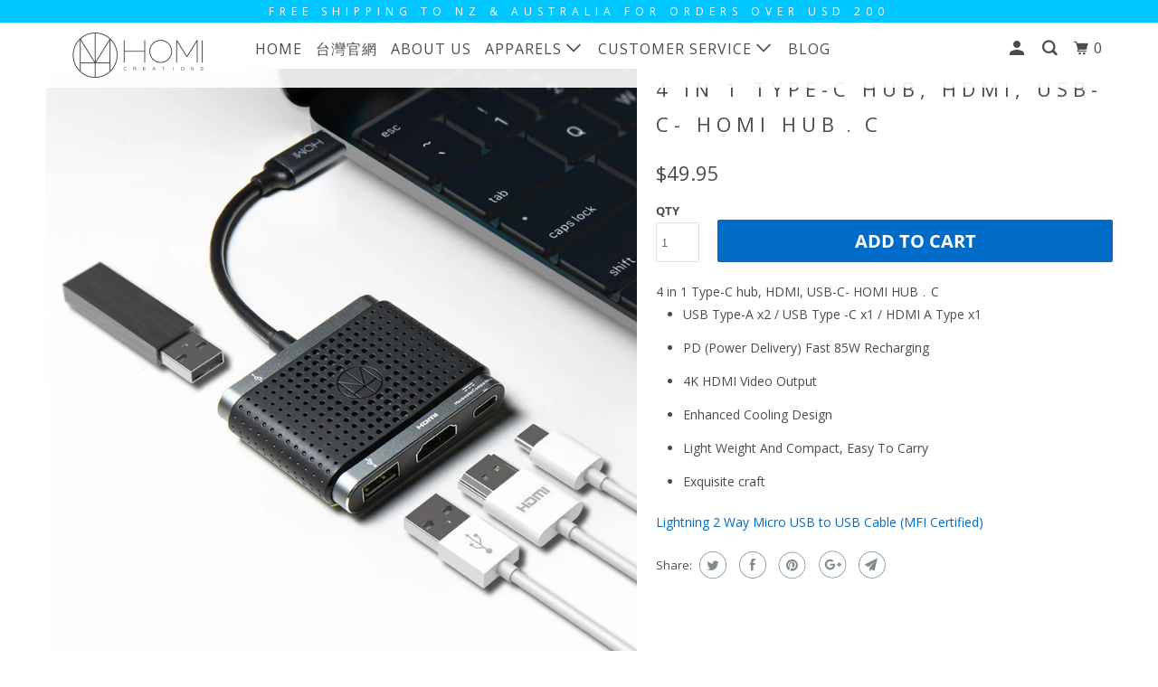

--- FILE ---
content_type: text/html; charset=utf-8
request_url: https://homicreations.com/products/homi-hub-c-4-in-1-type-c-hub-hdmi-usb-c
body_size: 39425
content:
<!DOCTYPE html>
<!--[if lt IE 7 ]><html class="ie ie6" lang="en"> <![endif]-->
<!--[if IE 7 ]><html class="ie ie7" lang="en"> <![endif]-->
<!--[if IE 8 ]><html class="ie ie8" lang="en"> <![endif]-->
<!--[if IE 9 ]><html class="ie ie9" lang="en"> <![endif]-->
<!--[if (gte IE 10)|!(IE)]><!--><html lang="en"> <!--<![endif]-->
 <script type='text/javascript' id='lascriptId' defer
src='https://app.linkactions.com/latest.min.js?
key=e6ccc6f7-5d89-46aa-b6a1-7dc4d8d4eabb'></script>
  <head>
<!-- Start of Booster Apps Seo-0.1-->
<title>4 in 1 Type-C hub, HDMI, USB-C- HOMI HUB﹒C | HOMI - Advanced Apparels</title><meta name="description" content="4 in 1 Type-C hub, HDMI, USB-C- HOMI HUB﹒CUSB Type-A x2 / USB Type -C x1 / HDMI A Type x1PD (Power Delivery) Fast 85W Recharging4K HDMI Video OutputEnhanced Cooling DesignLight Weight And Compact, Easy To CarryExquisite craftLightning..." /><script type="application/ld+json">
  {
    "@context": "https://schema.org",
    "@type": "WebSite",
    "name": "HOMI - Advanced Apparels",
    "url": "https://homicreations.com",
    "potentialAction": {
      "@type": "SearchAction",
      "query-input": "required name=query",
      "target": "https://homicreations.com/search?q={query}"
    }
  }
</script><script type="application/ld+json">
  {
    "@context": "https://schema.org",
    "@type": "Product",
    "name": "4 in 1 Type-C hub, HDMI, USB-C- HOMI HUB﹒C",
    "brand": {"@type": "Brand","name": "Homicreations"},
    "sku": "4712928202324",
    "mpn": "",
    "description": "\n 4 in 1 Type-C hub, HDMI, USB-C- HOMI HUB﹒C\n\n\n\nUSB Type-A x2 \/ USB Type -C x1 \/ HDMI A Type x1\nPD (Power Delivery) Fast 85W Recharging\n4K HDMI Video Output\nEnhanced Cooling Design\nLight Weight And Compact, Easy To Carry\nExquisite craft\n\nLightning 2 Way Micro USB to USB Cable (MFI Certified)\n\n\n\n \n\nSpecs\nSupport System\nContents\nInternational Shipping\n\n\n\n\n\n\n\nModel : HOMI-A-01 \nSize : 177 x 61 x 13 (mm)\nWeight : 52g (Net Weight)\nMaterial : Aluminum-magnesium alloy, TPU\nPort : USB 3.1 Type-A port x2 \/ USB 3.1 Type-C port x1 \/ HDMI A Type x1\n\nTransmission : Up to 5Gbs speed, supports Type-C power delivery (PD) up to 85W\nCE \/ FCC Certification\n\n\n\n\nSupport System : MacOS, Windows 10\/7\/Vista\/XP\/2003\/2000\/Me, variousLinux kernels without additional driver, Support Android phone OTG function\n\n\n\n\n\n\n\n\n\n\n\n\n\n\n\n\n\n\n\n\n\n\n\n\n\n\n\n\n\nHUB C x1\n\n    \n      \n\n\n\n\n\n\n\n\n\nWorldwide EMS standard shipping for orders up to USD 149 ( USD 15)\nFree shipping worldwide for orders over USD 150\n\n\n\n\n\nGallery\n \n\n\n\n \n\nFeatures\n\n \n\n\n\n     \n\n\n\n\n\n\n\n\n\nEnhanced Cooling Design\nTPU anti-scalding cover\n\n\n\n4K HDMI\n\n\n\n85W PD (Power Delivery)\n\n\n\n\n \n\n\n\n\n\n",
    "url": "https://homicreations.com/products/homi-hub-c-4-in-1-type-c-hub-hdmi-usb-c","image": "https://homicreations.com/cdn/shop/products/hubc_1_3588x.jpg?v=1533358001","itemCondition": "https://schema.org/NewCondition",
    "offers": [{
          "@type": "Offer","price": "49.95","priceCurrency": "USD",
          "itemCondition": "https://schema.org/NewCondition",
          "url": "https://homicreations.com/products/homi-hub-c-4-in-1-type-c-hub-hdmi-usb-c?variant=12334158872678",
          "sku": "4712928202324",
          "mpn": "",
          "availability" : "https://schema.org/InStock",
          "priceValidUntil": "2025-12-05","gtin14": ""}]}
</script>
<!-- end of Booster Apps SEO -->


    <script>
  var wpShopifyTracking = {}

  

  
    wpShopifyTracking.product =
      {
        collections: 'Lifestyle Accessories,view all',
        tags: '4 in 1 Type-C hub,4in1 USB-C Hub,Adapter,Do you need an adapter for USB-C to HDMI?,Does USB-C to HDMI work with phone?Can I charge my laptop through USB-C hub?,HDMI,Hdmi:Usb Type-c,HDMIHDMI hub,HOMI 4in1,How do I connect my USB-C to my HDMI monitor?,How do I get the USB-C to HDMI adapter to work?Can USB-C be used for HDMI input?,How do I use USB-C hub with HDMI?Why is my USB-C hub not working with HDMI?,Is USB Type C better than HDMI?Does USB-C to HDMI work with phone?,Type C HubType-C,TypeC Hub-C,USB CUSB C HubUsb,usb type - c,USB-C hub,USB-C- HOMI HUB﹒C,USB-C- HOMI HUB﹒C 4 IN 1 TYPE-C HUBType C,USB-C- HOMI HUB﹒C4 in 1 Type-C hub,UsbUsb,What are USB-C hubs used for?Why is USB-C hub so expensive?,What is the difference between cheap and expensive USB hubs?What is the difference between a USB hub and a USB-C hub?'
      }
  
</script>

    <meta charset="utf-8">
    <meta http-equiv="cleartype" content="on">
    <meta name="robots" content="index,follow">

    
    

    

    

<meta name="author" content="HOMI - Advanced Apparels">
<meta property="og:url" content="https://homicreations.com/products/homi-hub-c-4-in-1-type-c-hub-hdmi-usb-c">
<meta property="og:site_name" content="HOMI - Advanced Apparels">


  <meta property="og:type" content="product">
  <meta property="og:title" content="4 in 1 Type-C hub, HDMI, USB-C- HOMI HUB﹒C">
  
    <meta property="og:image" content="http://homicreations.com/cdn/shop/products/hubc_1_600x.jpg?v=1533358001">
    <meta property="og:image:secure_url" content="https://homicreations.com/cdn/shop/products/hubc_1_600x.jpg?v=1533358001">
    
  
    <meta property="og:image" content="http://homicreations.com/cdn/shop/products/123_600x.jpg?v=1533358001">
    <meta property="og:image:secure_url" content="https://homicreations.com/cdn/shop/products/123_600x.jpg?v=1533358001">
    
  
    <meta property="og:image" content="http://homicreations.com/cdn/shop/products/03_600x.jpg?v=1533358001">
    <meta property="og:image:secure_url" content="https://homicreations.com/cdn/shop/products/03_600x.jpg?v=1533358001">
    
  
  <meta property="og:price:amount" content="49.95">
  <meta property="og:price:currency" content="USD">


  <meta property="og:description" content="4 in 1 Type-C hub, HDMI, USB-C- HOMI HUB﹒C USB Type-A x2 / USB Type -C x1 / HDMI A Type x1 PD (Power Delivery) Fast 85W Recharging 4K HDMI Video Output Enhanced Cooling Design Light Weight And Compact, Easy To Carry Exquisite craft Lightning 2 Way Micro USB to USB Cable (MFI Certified) Specs Support System Contents Int">




<meta name="twitter:card" content="summary">

  <meta name="twitter:title" content="4 in 1 Type-C hub, HDMI, USB-C- HOMI HUB﹒C">
  <meta name="twitter:description" content="4 in 1 Type-C hub, HDMI, USB-C- HOMI HUB﹒C USB Type-A x2 / USB Type -C x1 / HDMI A Type x1 PD (Power Delivery) Fast 85W Recharging 4K HDMI Video Output Enhanced Cooling Design Light Weight And Compact, Easy To Carry Exquisite craft Lightning 2 Way Micro USB to USB Cable (MFI Certified) Specs Support System Contents International Shipping Model : HOMI-A-01  Size : 177 x 61 x 13 (mm) Weight : 52g (Net Weight) Material : Aluminum-magnesium alloy, TPU Port : USB 3.1 Type-A port x2 / USB 3.1 Type-C port x1 / HDMI A Type x1 Transmission : Up to 5Gbs speed, supports Type-C power delivery (PD) up to 85W CE / FCC Certification Support System : MacOS, Windows 10/7/Vista/XP/2003/2000/Me, variousLinux kernels without additional driver, Support Android phone OTG function HUB C x1             Worldwide EMS standard">
  <meta name="twitter:image" content="https://homicreations.com/cdn/shop/products/hubc_1_240x.jpg?v=1533358001">
  <meta name="twitter:image:width" content="240">
  <meta name="twitter:image:height" content="240">



    
    

    <!-- Mobile Specific Metas -->
    <meta name="HandheldFriendly" content="True">
    <meta name="MobileOptimized" content="320">
    <meta name="viewport" content="width=device-width,initial-scale=1">
    <meta name="theme-color" content="#ffffff">

    <!-- Stylesheets for Parallax 3.5.4 -->
    <link href="//homicreations.com/cdn/shop/t/21/assets/styles.scss.css?v=91383404152999250481755489043" rel="stylesheet" type="text/css" media="all" />

    
      <link rel="shortcut icon" type="image/x-icon" href="//homicreations.com/cdn/shop/t/21/assets/favicon.png?v=93207662054039511011539969694">
    

    <link rel="canonical" href="https://homicreations.com/products/homi-hub-c-4-in-1-type-c-hub-hdmi-usb-c" />

    

    <script src="//homicreations.com/cdn/shop/t/21/assets/app.js?v=56165438823938890611539969798" type="text/javascript"></script>

    <!--[if lte IE 8]>
      <link href="//homicreations.com/cdn/shop/t/21/assets/ie.css?v=1024305471161636101539969683" rel="stylesheet" type="text/css" media="all" />
      <script src="//homicreations.com/cdn/shop/t/21/assets/skrollr.ie.js?v=116292453382836155221539969674" type="text/javascript"></script>
    <![endif]-->

    <script>window.performance && window.performance.mark && window.performance.mark('shopify.content_for_header.start');</script><meta name="google-site-verification" content="pideNiKff5sF8wqUQ2bcHrGrX82qMZdpNdGDZLwp1zo">
<meta name="facebook-domain-verification" content="p8zxx1pyl63bk8f2rtp6v4oozbf881">
<meta id="shopify-digital-wallet" name="shopify-digital-wallet" content="/7812731/digital_wallets/dialog">
<meta name="shopify-checkout-api-token" content="8a7c5f89892cf4c5b0c446aa7f439fda">
<meta id="in-context-paypal-metadata" data-shop-id="7812731" data-venmo-supported="false" data-environment="production" data-locale="en_US" data-paypal-v4="true" data-currency="USD">
<link rel="alternate" type="application/json+oembed" href="https://homicreations.com/products/homi-hub-c-4-in-1-type-c-hub-hdmi-usb-c.oembed">
<script async="async" src="/checkouts/internal/preloads.js?locale=en-US"></script>
<script id="shopify-features" type="application/json">{"accessToken":"8a7c5f89892cf4c5b0c446aa7f439fda","betas":["rich-media-storefront-analytics"],"domain":"homicreations.com","predictiveSearch":true,"shopId":7812731,"locale":"en"}</script>
<script>var Shopify = Shopify || {};
Shopify.shop = "homicreations24549470.myshopify.com";
Shopify.locale = "en";
Shopify.currency = {"active":"USD","rate":"1.0"};
Shopify.country = "US";
Shopify.theme = {"name":"Parallax-October-19-2018","id":36965613670,"schema_name":"Parallax","schema_version":"3.5.4","theme_store_id":null,"role":"main"};
Shopify.theme.handle = "null";
Shopify.theme.style = {"id":null,"handle":null};
Shopify.cdnHost = "homicreations.com/cdn";
Shopify.routes = Shopify.routes || {};
Shopify.routes.root = "/";</script>
<script type="module">!function(o){(o.Shopify=o.Shopify||{}).modules=!0}(window);</script>
<script>!function(o){function n(){var o=[];function n(){o.push(Array.prototype.slice.apply(arguments))}return n.q=o,n}var t=o.Shopify=o.Shopify||{};t.loadFeatures=n(),t.autoloadFeatures=n()}(window);</script>
<script id="shop-js-analytics" type="application/json">{"pageType":"product"}</script>
<script defer="defer" async type="module" src="//homicreations.com/cdn/shopifycloud/shop-js/modules/v2/client.init-shop-cart-sync_Bc8-qrdt.en.esm.js"></script>
<script defer="defer" async type="module" src="//homicreations.com/cdn/shopifycloud/shop-js/modules/v2/chunk.common_CmNk3qlo.esm.js"></script>
<script type="module">
  await import("//homicreations.com/cdn/shopifycloud/shop-js/modules/v2/client.init-shop-cart-sync_Bc8-qrdt.en.esm.js");
await import("//homicreations.com/cdn/shopifycloud/shop-js/modules/v2/chunk.common_CmNk3qlo.esm.js");

  window.Shopify.SignInWithShop?.initShopCartSync?.({"fedCMEnabled":true,"windoidEnabled":true});

</script>
<script>(function() {
  var isLoaded = false;
  function asyncLoad() {
    if (isLoaded) return;
    isLoaded = true;
    var urls = ["https:\/\/apps.seodoctorapp.com\/seo_dev\/assets\/js\/404tracker.js?shop=homicreations24549470.myshopify.com","https:\/\/www.improvedcontactform.com\/icf.js?shop=homicreations24549470.myshopify.com","https:\/\/cdn-loyalty.yotpo.com\/loader\/ANamJ4xgKO6SgzFDK6dKqg.js?shop=homicreations24549470.myshopify.com","\/\/open-signin.okasconcepts.com\/customer\/modal?shop=homicreations24549470.myshopify.com","\/\/open-signin.okasconcepts.com\/js\/resource.js?shop=homicreations24549470.myshopify.com"];
    for (var i = 0; i < urls.length; i++) {
      var s = document.createElement('script');
      s.type = 'text/javascript';
      s.async = true;
      s.src = urls[i];
      var x = document.getElementsByTagName('script')[0];
      x.parentNode.insertBefore(s, x);
    }
  };
  if(window.attachEvent) {
    window.attachEvent('onload', asyncLoad);
  } else {
    window.addEventListener('load', asyncLoad, false);
  }
})();</script>
<script id="__st">var __st={"a":7812731,"offset":28800,"reqid":"5b850382-f5a5-4f13-8c79-d9adbad2d497-1762352436","pageurl":"homicreations.com\/products\/homi-hub-c-4-in-1-type-c-hub-hdmi-usb-c","u":"f6fde842df84","p":"product","rtyp":"product","rid":1339843772518};</script>
<script>window.ShopifyPaypalV4VisibilityTracking = true;</script>
<script id="captcha-bootstrap">!function(){'use strict';const t='contact',e='account',n='new_comment',o=[[t,t],['blogs',n],['comments',n],[t,'customer']],c=[[e,'customer_login'],[e,'guest_login'],[e,'recover_customer_password'],[e,'create_customer']],r=t=>t.map((([t,e])=>`form[action*='/${t}']:not([data-nocaptcha='true']) input[name='form_type'][value='${e}']`)).join(','),a=t=>()=>t?[...document.querySelectorAll(t)].map((t=>t.form)):[];function s(){const t=[...o],e=r(t);return a(e)}const i='password',u='form_key',d=['recaptcha-v3-token','g-recaptcha-response','h-captcha-response',i],f=()=>{try{return window.sessionStorage}catch{return}},m='__shopify_v',_=t=>t.elements[u];function p(t,e,n=!1){try{const o=window.sessionStorage,c=JSON.parse(o.getItem(e)),{data:r}=function(t){const{data:e,action:n}=t;return t[m]||n?{data:e,action:n}:{data:t,action:n}}(c);for(const[e,n]of Object.entries(r))t.elements[e]&&(t.elements[e].value=n);n&&o.removeItem(e)}catch(o){console.error('form repopulation failed',{error:o})}}const l='form_type',E='cptcha';function T(t){t.dataset[E]=!0}const w=window,h=w.document,L='Shopify',v='ce_forms',y='captcha';let A=!1;((t,e)=>{const n=(g='f06e6c50-85a8-45c8-87d0-21a2b65856fe',I='https://cdn.shopify.com/shopifycloud/storefront-forms-hcaptcha/ce_storefront_forms_captcha_hcaptcha.v1.5.2.iife.js',D={infoText:'Protected by hCaptcha',privacyText:'Privacy',termsText:'Terms'},(t,e,n)=>{const o=w[L][v],c=o.bindForm;if(c)return c(t,g,e,D).then(n);var r;o.q.push([[t,g,e,D],n]),r=I,A||(h.body.append(Object.assign(h.createElement('script'),{id:'captcha-provider',async:!0,src:r})),A=!0)});var g,I,D;w[L]=w[L]||{},w[L][v]=w[L][v]||{},w[L][v].q=[],w[L][y]=w[L][y]||{},w[L][y].protect=function(t,e){n(t,void 0,e),T(t)},Object.freeze(w[L][y]),function(t,e,n,w,h,L){const[v,y,A,g]=function(t,e,n){const i=e?o:[],u=t?c:[],d=[...i,...u],f=r(d),m=r(i),_=r(d.filter((([t,e])=>n.includes(e))));return[a(f),a(m),a(_),s()]}(w,h,L),I=t=>{const e=t.target;return e instanceof HTMLFormElement?e:e&&e.form},D=t=>v().includes(t);t.addEventListener('submit',(t=>{const e=I(t);if(!e)return;const n=D(e)&&!e.dataset.hcaptchaBound&&!e.dataset.recaptchaBound,o=_(e),c=g().includes(e)&&(!o||!o.value);(n||c)&&t.preventDefault(),c&&!n&&(function(t){try{if(!f())return;!function(t){const e=f();if(!e)return;const n=_(t);if(!n)return;const o=n.value;o&&e.removeItem(o)}(t);const e=Array.from(Array(32),(()=>Math.random().toString(36)[2])).join('');!function(t,e){_(t)||t.append(Object.assign(document.createElement('input'),{type:'hidden',name:u})),t.elements[u].value=e}(t,e),function(t,e){const n=f();if(!n)return;const o=[...t.querySelectorAll(`input[type='${i}']`)].map((({name:t})=>t)),c=[...d,...o],r={};for(const[a,s]of new FormData(t).entries())c.includes(a)||(r[a]=s);n.setItem(e,JSON.stringify({[m]:1,action:t.action,data:r}))}(t,e)}catch(e){console.error('failed to persist form',e)}}(e),e.submit())}));const S=(t,e)=>{t&&!t.dataset[E]&&(n(t,e.some((e=>e===t))),T(t))};for(const o of['focusin','change'])t.addEventListener(o,(t=>{const e=I(t);D(e)&&S(e,y())}));const B=e.get('form_key'),M=e.get(l),P=B&&M;t.addEventListener('DOMContentLoaded',(()=>{const t=y();if(P)for(const e of t)e.elements[l].value===M&&p(e,B);[...new Set([...A(),...v().filter((t=>'true'===t.dataset.shopifyCaptcha))])].forEach((e=>S(e,t)))}))}(h,new URLSearchParams(w.location.search),n,t,e,['guest_login'])})(!0,!0)}();</script>
<script integrity="sha256-52AcMU7V7pcBOXWImdc/TAGTFKeNjmkeM1Pvks/DTgc=" data-source-attribution="shopify.loadfeatures" defer="defer" src="//homicreations.com/cdn/shopifycloud/storefront/assets/storefront/load_feature-81c60534.js" crossorigin="anonymous"></script>
<script data-source-attribution="shopify.dynamic_checkout.dynamic.init">var Shopify=Shopify||{};Shopify.PaymentButton=Shopify.PaymentButton||{isStorefrontPortableWallets:!0,init:function(){window.Shopify.PaymentButton.init=function(){};var t=document.createElement("script");t.src="https://homicreations.com/cdn/shopifycloud/portable-wallets/latest/portable-wallets.en.js",t.type="module",document.head.appendChild(t)}};
</script>
<script data-source-attribution="shopify.dynamic_checkout.buyer_consent">
  function portableWalletsHideBuyerConsent(e){var t=document.getElementById("shopify-buyer-consent"),n=document.getElementById("shopify-subscription-policy-button");t&&n&&(t.classList.add("hidden"),t.setAttribute("aria-hidden","true"),n.removeEventListener("click",e))}function portableWalletsShowBuyerConsent(e){var t=document.getElementById("shopify-buyer-consent"),n=document.getElementById("shopify-subscription-policy-button");t&&n&&(t.classList.remove("hidden"),t.removeAttribute("aria-hidden"),n.addEventListener("click",e))}window.Shopify?.PaymentButton&&(window.Shopify.PaymentButton.hideBuyerConsent=portableWalletsHideBuyerConsent,window.Shopify.PaymentButton.showBuyerConsent=portableWalletsShowBuyerConsent);
</script>
<script data-source-attribution="shopify.dynamic_checkout.cart.bootstrap">document.addEventListener("DOMContentLoaded",(function(){function t(){return document.querySelector("shopify-accelerated-checkout-cart, shopify-accelerated-checkout")}if(t())Shopify.PaymentButton.init();else{new MutationObserver((function(e,n){t()&&(Shopify.PaymentButton.init(),n.disconnect())})).observe(document.body,{childList:!0,subtree:!0})}}));
</script>
<link id="shopify-accelerated-checkout-styles" rel="stylesheet" media="screen" href="https://homicreations.com/cdn/shopifycloud/portable-wallets/latest/accelerated-checkout-backwards-compat.css" crossorigin="anonymous">
<style id="shopify-accelerated-checkout-cart">
        #shopify-buyer-consent {
  margin-top: 1em;
  display: inline-block;
  width: 100%;
}

#shopify-buyer-consent.hidden {
  display: none;
}

#shopify-subscription-policy-button {
  background: none;
  border: none;
  padding: 0;
  text-decoration: underline;
  font-size: inherit;
  cursor: pointer;
}

#shopify-subscription-policy-button::before {
  box-shadow: none;
}

      </style>

<script>window.performance && window.performance.mark && window.performance.mark('shopify.content_for_header.end');</script>

    <noscript>
      <style>

        .slides > li:first-child { display: block; }
        .image__fallback {
          width: 100vw;
          display: block !important;
          max-width: 100vw !important;
          margin-bottom: 0;
        }
        .image__fallback + .hsContainer__image {
          display: none !important;
        }
        .hsContainer {
          height: auto !important;
        }
        .no-js-only {
          display: inherit !important;
        }
        .icon-cart.cart-button {
          display: none;
        }
        .lazyload,
        .cart_page_image img {
          opacity: 1;
          -webkit-filter: blur(0);
          filter: blur(0);
        }
        .bcg .hsContent {
          background-color: transparent;
        }
        .animate_right,
        .animate_left,
        .animate_up,
        .animate_down {
          opacity: 1;
        }
        .flexslider .slides>li {
          display: block;
        }
        .product_section .product_form {
          opacity: 1;
        }
        .multi_select,
        form .select {
          display: block !important;
        }
        .swatch_options {
          display: none;
        }
      </style>
    </noscript>

  


<script>
    
    
    
    
    var gsf_conversion_data = {page_type : 'product', event : 'view_item', data : {product_data : [{variant_id : 12334158872678, product_id : 1339843772518, name : "4 in 1 Type-C hub, HDMI, USB-C- HOMI HUB﹒C", price : "49.95", currency : "USD", sku : "4712928202324", brand : "Homicreations", variant : "Default Title", category : "Type C hub", quantity : "100" }], total_price : "49.95", shop_currency : "USD"}};
    
</script>
<!-- BEGIN app block: shopify://apps/open-signin-social-login/blocks/app-block/eff45696-2ef2-44f9-9062-0a01c87b02f6 -->
<script async="async" defer src="https://cdn.shopify.com/s/files/1/0331/8097/files/resource_fb6b8fa5-9e08-4587-be98-528eb4770bdb.js?v=1738134025&shop=homicreations.com"></script> 

<script>
  
</script>

<!-- END app block --><!-- BEGIN app block: shopify://apps/searchpie-seo-speed/blocks/sb-snippets/29f6c508-9bb9-4e93-9f98-b637b62f3552 --><!-- BEGIN app snippet: sb-meta-tags --><!-- SearchPie meta tags -->

<title>4 in 1 Type-C hub, HDMI, USB-C- HOMI HUB﹒C</title><meta name="description" content="4 in 1 Type-C hub, HDMI, USB-C- HOMI HUB﹒C USB Type-A x2 / USB Type -C x1 / HDMI A Type x1 PD (Power Delivery) Fast 85W Recharging 4K HDMI Video Output Enhanced Cooling Design Light Weight And Compact, Easy To Carry Exquisite craft Lightning 2 Way Micro USB to USB Cable (MFI Certified) Specs Support System Contents Int">
<!-- END SearchPie meta tags X --><!-- END app snippet --><!-- BEGIN app snippet: amp -->     
















    

<!-- END app snippet --><!-- BEGIN app snippet: Secomapp-Instant-Page --><script>
    var timeout = 2000;
    (function (w, d, s) {
        function asyncLoad_isp() {
            setTimeout(function () {
                var head = document.head;
                var r = document.createElement('script');
                r.type = "module";
                r.integrity = "sha384-MWfCL6g1OTGsbSwfuMHc8+8J2u71/LA8dzlIN3ycajckxuZZmF+DNjdm7O6H3PSq";
                r.src = "//instant.page/5.1.1";
                r.defer = true;
                head.appendChild(r);
            }, timeout);
        };
        document.addEventListener('DOMContentLoaded', function (event) {
            asyncLoad_isp();
        });
    })(window, document, 'script');
</script>
<!-- END app snippet --><!-- BEGIN app snippet: Secomapp-Store --><!-- seo-booster-json-ld-store -->

<!-- seo-booster-website -->
<script type="application/ld+json">
  {
     "@context": "http://schema.org",
     "@type": "WebSite",
     
     "name" : "HOMI - Advanced Apparels",
     
     
     "url": "https://homicreations.com/",
     "potentialAction": {
       "@type": "SearchAction",
       "target": {
          "@type": "EntryPoint",
          "urlTemplate": "https://homicreations.com/search?q={search_term_string}"
        },
       "query-input": "required name=search_term_string"
     }
  }
</script>
<!-- end-seo-booster-website -->

<!-- seo-booster-organization -->
<script type="application/ld+json">
  {
  	"@context": "http://schema.org",
  	"@type": "Organization",
      
      "name" : "HOMI - Advanced Apparels",
      
  	"url": "https://homicreations.com","logo": "https://sb.secomapp.com/images/artwork/sb_logo_108781_1755489515.png","description": "4 in 1 Type-C hub, HDMI, USB-C- HOMI HUB﹒C USB Type-A x2 / USB Type -C x1 / HDMI A Type x1 PD (Power Delivery) Fast 85W Recharging 4K HDMI Video Output Enhanced Cooling Design Light Weight And Compact, Easy To Carry Exquisite craft Lightning 2 Way Micro USB to USB Cable (MFI Certified) Specs Support System Contents Int",
        "founders": [
        {
          "@type": "Person",
          "name": "William Chen"
        }],
       
      "address": {
        "@type": "PostalAddress",
        "streetAddress": "No.1, Ln. 118, Sec. 5, Xinghai Rd.",
        "addressLocality": "Taipei",
        "addressCountry":  "TW",
        "addressRegion": "",
        "postalCode": "116"
      }
  , "sameAs" : [
  
  "https://homicreations.com/", 
      
  "https://www.facebook.com/homicreations", 
      
  "https://www.instagram.com/wearhomi"
      
  ]}
</script>

<!-- End - seo-booster-json-ld-store -->
<!-- END app snippet --><!-- BEGIN app snippet: Secomapp-Breadcrumb --><!-- seo-booster-json-ld-Breadcrumb -->
<script type="application/ld+json">
    {
        "@context": "http://schema.org",
        "@type": "BreadcrumbList",
        "itemListElement": [{
            "@type": "ListItem",
            "position": "1",
            "item": {
                "@type": "Website",
                "@id": "https://homicreations.com",
                "name": "HOMI - Advanced Apparels"
            }
        }]

 }

</script>
<!-- END app snippet -->


  <meta name="google-site-verification" content="pideNiKff5sF8wqUQ2bcHrGrX82qMZdpNdGDZLwp1zo">


<!-- BEGIN app snippet: sb-detect-broken-link --><script></script><!-- END app snippet -->
<!-- BEGIN app snippet: internal-link --><script>
	
</script><!-- END app snippet -->
<!-- BEGIN app snippet: social-tags --><!-- SearchPie Social Tags -->


<!-- END SearchPie Social Tags --><!-- END app snippet -->
<!-- BEGIN app snippet: sb-nx -->

<!-- END app snippet -->
<!-- END SearchPie snippets -->
<!-- END app block --><script src="https://cdn.shopify.com/extensions/01999d5b-3094-7c0c-8025-c3074c604ac9/search-pie-shopify-app-extension-140/assets/local-seo.js" type="text/javascript" defer="defer"></script>
<link href="https://cdn.shopify.com/extensions/01999d5b-3094-7c0c-8025-c3074c604ac9/search-pie-shopify-app-extension-140/assets/local-seo.css" rel="stylesheet" type="text/css" media="all">
<link href="https://monorail-edge.shopifysvc.com" rel="dns-prefetch">
<script>(function(){if ("sendBeacon" in navigator && "performance" in window) {try {var session_token_from_headers = performance.getEntriesByType('navigation')[0].serverTiming.find(x => x.name == '_s').description;} catch {var session_token_from_headers = undefined;}var session_cookie_matches = document.cookie.match(/_shopify_s=([^;]*)/);var session_token_from_cookie = session_cookie_matches && session_cookie_matches.length === 2 ? session_cookie_matches[1] : "";var session_token = session_token_from_headers || session_token_from_cookie || "";function handle_abandonment_event(e) {var entries = performance.getEntries().filter(function(entry) {return /monorail-edge.shopifysvc.com/.test(entry.name);});if (!window.abandonment_tracked && entries.length === 0) {window.abandonment_tracked = true;var currentMs = Date.now();var navigation_start = performance.timing.navigationStart;var payload = {shop_id: 7812731,url: window.location.href,navigation_start,duration: currentMs - navigation_start,session_token,page_type: "product"};window.navigator.sendBeacon("https://monorail-edge.shopifysvc.com/v1/produce", JSON.stringify({schema_id: "online_store_buyer_site_abandonment/1.1",payload: payload,metadata: {event_created_at_ms: currentMs,event_sent_at_ms: currentMs}}));}}window.addEventListener('pagehide', handle_abandonment_event);}}());</script>
<script id="web-pixels-manager-setup">(function e(e,d,r,n,o){if(void 0===o&&(o={}),!Boolean(null===(a=null===(i=window.Shopify)||void 0===i?void 0:i.analytics)||void 0===a?void 0:a.replayQueue)){var i,a;window.Shopify=window.Shopify||{};var t=window.Shopify;t.analytics=t.analytics||{};var s=t.analytics;s.replayQueue=[],s.publish=function(e,d,r){return s.replayQueue.push([e,d,r]),!0};try{self.performance.mark("wpm:start")}catch(e){}var l=function(){var e={modern:/Edge?\/(1{2}[4-9]|1[2-9]\d|[2-9]\d{2}|\d{4,})\.\d+(\.\d+|)|Firefox\/(1{2}[4-9]|1[2-9]\d|[2-9]\d{2}|\d{4,})\.\d+(\.\d+|)|Chrom(ium|e)\/(9{2}|\d{3,})\.\d+(\.\d+|)|(Maci|X1{2}).+ Version\/(15\.\d+|(1[6-9]|[2-9]\d|\d{3,})\.\d+)([,.]\d+|)( \(\w+\)|)( Mobile\/\w+|) Safari\/|Chrome.+OPR\/(9{2}|\d{3,})\.\d+\.\d+|(CPU[ +]OS|iPhone[ +]OS|CPU[ +]iPhone|CPU IPhone OS|CPU iPad OS)[ +]+(15[._]\d+|(1[6-9]|[2-9]\d|\d{3,})[._]\d+)([._]\d+|)|Android:?[ /-](13[3-9]|1[4-9]\d|[2-9]\d{2}|\d{4,})(\.\d+|)(\.\d+|)|Android.+Firefox\/(13[5-9]|1[4-9]\d|[2-9]\d{2}|\d{4,})\.\d+(\.\d+|)|Android.+Chrom(ium|e)\/(13[3-9]|1[4-9]\d|[2-9]\d{2}|\d{4,})\.\d+(\.\d+|)|SamsungBrowser\/([2-9]\d|\d{3,})\.\d+/,legacy:/Edge?\/(1[6-9]|[2-9]\d|\d{3,})\.\d+(\.\d+|)|Firefox\/(5[4-9]|[6-9]\d|\d{3,})\.\d+(\.\d+|)|Chrom(ium|e)\/(5[1-9]|[6-9]\d|\d{3,})\.\d+(\.\d+|)([\d.]+$|.*Safari\/(?![\d.]+ Edge\/[\d.]+$))|(Maci|X1{2}).+ Version\/(10\.\d+|(1[1-9]|[2-9]\d|\d{3,})\.\d+)([,.]\d+|)( \(\w+\)|)( Mobile\/\w+|) Safari\/|Chrome.+OPR\/(3[89]|[4-9]\d|\d{3,})\.\d+\.\d+|(CPU[ +]OS|iPhone[ +]OS|CPU[ +]iPhone|CPU IPhone OS|CPU iPad OS)[ +]+(10[._]\d+|(1[1-9]|[2-9]\d|\d{3,})[._]\d+)([._]\d+|)|Android:?[ /-](13[3-9]|1[4-9]\d|[2-9]\d{2}|\d{4,})(\.\d+|)(\.\d+|)|Mobile Safari.+OPR\/([89]\d|\d{3,})\.\d+\.\d+|Android.+Firefox\/(13[5-9]|1[4-9]\d|[2-9]\d{2}|\d{4,})\.\d+(\.\d+|)|Android.+Chrom(ium|e)\/(13[3-9]|1[4-9]\d|[2-9]\d{2}|\d{4,})\.\d+(\.\d+|)|Android.+(UC? ?Browser|UCWEB|U3)[ /]?(15\.([5-9]|\d{2,})|(1[6-9]|[2-9]\d|\d{3,})\.\d+)\.\d+|SamsungBrowser\/(5\.\d+|([6-9]|\d{2,})\.\d+)|Android.+MQ{2}Browser\/(14(\.(9|\d{2,})|)|(1[5-9]|[2-9]\d|\d{3,})(\.\d+|))(\.\d+|)|K[Aa][Ii]OS\/(3\.\d+|([4-9]|\d{2,})\.\d+)(\.\d+|)/},d=e.modern,r=e.legacy,n=navigator.userAgent;return n.match(d)?"modern":n.match(r)?"legacy":"unknown"}(),u="modern"===l?"modern":"legacy",c=(null!=n?n:{modern:"",legacy:""})[u],f=function(e){return[e.baseUrl,"/wpm","/b",e.hashVersion,"modern"===e.buildTarget?"m":"l",".js"].join("")}({baseUrl:d,hashVersion:r,buildTarget:u}),m=function(e){var d=e.version,r=e.bundleTarget,n=e.surface,o=e.pageUrl,i=e.monorailEndpoint;return{emit:function(e){var a=e.status,t=e.errorMsg,s=(new Date).getTime(),l=JSON.stringify({metadata:{event_sent_at_ms:s},events:[{schema_id:"web_pixels_manager_load/3.1",payload:{version:d,bundle_target:r,page_url:o,status:a,surface:n,error_msg:t},metadata:{event_created_at_ms:s}}]});if(!i)return console&&console.warn&&console.warn("[Web Pixels Manager] No Monorail endpoint provided, skipping logging."),!1;try{return self.navigator.sendBeacon.bind(self.navigator)(i,l)}catch(e){}var u=new XMLHttpRequest;try{return u.open("POST",i,!0),u.setRequestHeader("Content-Type","text/plain"),u.send(l),!0}catch(e){return console&&console.warn&&console.warn("[Web Pixels Manager] Got an unhandled error while logging to Monorail."),!1}}}}({version:r,bundleTarget:l,surface:e.surface,pageUrl:self.location.href,monorailEndpoint:e.monorailEndpoint});try{o.browserTarget=l,function(e){var d=e.src,r=e.async,n=void 0===r||r,o=e.onload,i=e.onerror,a=e.sri,t=e.scriptDataAttributes,s=void 0===t?{}:t,l=document.createElement("script"),u=document.querySelector("head"),c=document.querySelector("body");if(l.async=n,l.src=d,a&&(l.integrity=a,l.crossOrigin="anonymous"),s)for(var f in s)if(Object.prototype.hasOwnProperty.call(s,f))try{l.dataset[f]=s[f]}catch(e){}if(o&&l.addEventListener("load",o),i&&l.addEventListener("error",i),u)u.appendChild(l);else{if(!c)throw new Error("Did not find a head or body element to append the script");c.appendChild(l)}}({src:f,async:!0,onload:function(){if(!function(){var e,d;return Boolean(null===(d=null===(e=window.Shopify)||void 0===e?void 0:e.analytics)||void 0===d?void 0:d.initialized)}()){var d=window.webPixelsManager.init(e)||void 0;if(d){var r=window.Shopify.analytics;r.replayQueue.forEach((function(e){var r=e[0],n=e[1],o=e[2];d.publishCustomEvent(r,n,o)})),r.replayQueue=[],r.publish=d.publishCustomEvent,r.visitor=d.visitor,r.initialized=!0}}},onerror:function(){return m.emit({status:"failed",errorMsg:"".concat(f," has failed to load")})},sri:function(e){var d=/^sha384-[A-Za-z0-9+/=]+$/;return"string"==typeof e&&d.test(e)}(c)?c:"",scriptDataAttributes:o}),m.emit({status:"loading"})}catch(e){m.emit({status:"failed",errorMsg:(null==e?void 0:e.message)||"Unknown error"})}}})({shopId: 7812731,storefrontBaseUrl: "https://homicreations.com",extensionsBaseUrl: "https://extensions.shopifycdn.com/cdn/shopifycloud/web-pixels-manager",monorailEndpoint: "https://monorail-edge.shopifysvc.com/unstable/produce_batch",surface: "storefront-renderer",enabledBetaFlags: ["2dca8a86"],webPixelsConfigList: [{"id":"1162674278","configuration":"{\"account_ID\":\"471774\",\"google_analytics_tracking_tag\":\"1\",\"measurement_id\":\"2\",\"api_secret\":\"3\",\"shop_settings\":\"{\\\"custom_pixel_script\\\":\\\"https:\\\\\\\/\\\\\\\/storage.googleapis.com\\\\\\\/gsf-scripts\\\\\\\/custom-pixels\\\\\\\/homicreations24549470.js\\\"}\"}","eventPayloadVersion":"v1","runtimeContext":"LAX","scriptVersion":"c6b888297782ed4a1cba19cda43d6625","type":"APP","apiClientId":1558137,"privacyPurposes":[],"dataSharingAdjustments":{"protectedCustomerApprovalScopes":["read_customer_address","read_customer_email","read_customer_name","read_customer_personal_data","read_customer_phone"]}},{"id":"379289702","configuration":"{\"config\":\"{\\\"pixel_id\\\":\\\"G-JZJ9DVY7JH\\\",\\\"target_country\\\":\\\"US\\\",\\\"gtag_events\\\":[{\\\"type\\\":\\\"search\\\",\\\"action_label\\\":[\\\"G-JZJ9DVY7JH\\\",\\\"AW-937295644\\\/dLDiCK2_q4sBEJz-974D\\\"]},{\\\"type\\\":\\\"begin_checkout\\\",\\\"action_label\\\":[\\\"G-JZJ9DVY7JH\\\",\\\"AW-937295644\\\/ImzyCKq_q4sBEJz-974D\\\"]},{\\\"type\\\":\\\"view_item\\\",\\\"action_label\\\":[\\\"G-JZJ9DVY7JH\\\",\\\"AW-937295644\\\/IsPdCKS_q4sBEJz-974D\\\",\\\"MC-9G6DZD7B92\\\"]},{\\\"type\\\":\\\"purchase\\\",\\\"action_label\\\":[\\\"G-JZJ9DVY7JH\\\",\\\"AW-937295644\\\/slHvCKG_q4sBEJz-974D\\\",\\\"MC-9G6DZD7B92\\\"]},{\\\"type\\\":\\\"page_view\\\",\\\"action_label\\\":[\\\"G-JZJ9DVY7JH\\\",\\\"AW-937295644\\\/utV_CIC_q4sBEJz-974D\\\",\\\"MC-9G6DZD7B92\\\"]},{\\\"type\\\":\\\"add_payment_info\\\",\\\"action_label\\\":[\\\"G-JZJ9DVY7JH\\\",\\\"AW-937295644\\\/_wHrCLC_q4sBEJz-974D\\\"]},{\\\"type\\\":\\\"add_to_cart\\\",\\\"action_label\\\":[\\\"G-JZJ9DVY7JH\\\",\\\"AW-937295644\\\/YxYyCKe_q4sBEJz-974D\\\"]}],\\\"enable_monitoring_mode\\\":false}\"}","eventPayloadVersion":"v1","runtimeContext":"OPEN","scriptVersion":"b2a88bafab3e21179ed38636efcd8a93","type":"APP","apiClientId":1780363,"privacyPurposes":[],"dataSharingAdjustments":{"protectedCustomerApprovalScopes":["read_customer_address","read_customer_email","read_customer_name","read_customer_personal_data","read_customer_phone"]}},{"id":"152830054","configuration":"{\"pixel_id\":\"1541632642552902\",\"pixel_type\":\"facebook_pixel\",\"metaapp_system_user_token\":\"-\"}","eventPayloadVersion":"v1","runtimeContext":"OPEN","scriptVersion":"ca16bc87fe92b6042fbaa3acc2fbdaa6","type":"APP","apiClientId":2329312,"privacyPurposes":["ANALYTICS","MARKETING","SALE_OF_DATA"],"dataSharingAdjustments":{"protectedCustomerApprovalScopes":["read_customer_address","read_customer_email","read_customer_name","read_customer_personal_data","read_customer_phone"]}},{"id":"57344102","eventPayloadVersion":"v1","runtimeContext":"LAX","scriptVersion":"1","type":"CUSTOM","privacyPurposes":["MARKETING"],"name":"Meta pixel (migrated)"},{"id":"shopify-app-pixel","configuration":"{}","eventPayloadVersion":"v1","runtimeContext":"STRICT","scriptVersion":"0450","apiClientId":"shopify-pixel","type":"APP","privacyPurposes":["ANALYTICS","MARKETING"]},{"id":"shopify-custom-pixel","eventPayloadVersion":"v1","runtimeContext":"LAX","scriptVersion":"0450","apiClientId":"shopify-pixel","type":"CUSTOM","privacyPurposes":["ANALYTICS","MARKETING"]}],isMerchantRequest: false,initData: {"shop":{"name":"HOMI - Advanced Apparels","paymentSettings":{"currencyCode":"USD"},"myshopifyDomain":"homicreations24549470.myshopify.com","countryCode":"TW","storefrontUrl":"https:\/\/homicreations.com"},"customer":null,"cart":null,"checkout":null,"productVariants":[{"price":{"amount":49.95,"currencyCode":"USD"},"product":{"title":"4 in 1 Type-C hub, HDMI, USB-C- HOMI HUB﹒C","vendor":"Homicreations","id":"1339843772518","untranslatedTitle":"4 in 1 Type-C hub, HDMI, USB-C- HOMI HUB﹒C","url":"\/products\/homi-hub-c-4-in-1-type-c-hub-hdmi-usb-c","type":"Type C hub"},"id":"12334158872678","image":{"src":"\/\/homicreations.com\/cdn\/shop\/products\/hubc_1.jpg?v=1533358001"},"sku":"4712928202324","title":"Default Title","untranslatedTitle":"Default Title"}],"purchasingCompany":null},},"https://homicreations.com/cdn","5303c62bw494ab25dp0d72f2dcm48e21f5a",{"modern":"","legacy":""},{"shopId":"7812731","storefrontBaseUrl":"https:\/\/homicreations.com","extensionBaseUrl":"https:\/\/extensions.shopifycdn.com\/cdn\/shopifycloud\/web-pixels-manager","surface":"storefront-renderer","enabledBetaFlags":"[\"2dca8a86\"]","isMerchantRequest":"false","hashVersion":"5303c62bw494ab25dp0d72f2dcm48e21f5a","publish":"custom","events":"[[\"page_viewed\",{}],[\"product_viewed\",{\"productVariant\":{\"price\":{\"amount\":49.95,\"currencyCode\":\"USD\"},\"product\":{\"title\":\"4 in 1 Type-C hub, HDMI, USB-C- HOMI HUB﹒C\",\"vendor\":\"Homicreations\",\"id\":\"1339843772518\",\"untranslatedTitle\":\"4 in 1 Type-C hub, HDMI, USB-C- HOMI HUB﹒C\",\"url\":\"\/products\/homi-hub-c-4-in-1-type-c-hub-hdmi-usb-c\",\"type\":\"Type C hub\"},\"id\":\"12334158872678\",\"image\":{\"src\":\"\/\/homicreations.com\/cdn\/shop\/products\/hubc_1.jpg?v=1533358001\"},\"sku\":\"4712928202324\",\"title\":\"Default Title\",\"untranslatedTitle\":\"Default Title\"}}]]"});</script><script>
  window.ShopifyAnalytics = window.ShopifyAnalytics || {};
  window.ShopifyAnalytics.meta = window.ShopifyAnalytics.meta || {};
  window.ShopifyAnalytics.meta.currency = 'USD';
  var meta = {"product":{"id":1339843772518,"gid":"gid:\/\/shopify\/Product\/1339843772518","vendor":"Homicreations","type":"Type C hub","variants":[{"id":12334158872678,"price":4995,"name":"4 in 1 Type-C hub, HDMI, USB-C- HOMI HUB﹒C","public_title":null,"sku":"4712928202324"}],"remote":false},"page":{"pageType":"product","resourceType":"product","resourceId":1339843772518}};
  for (var attr in meta) {
    window.ShopifyAnalytics.meta[attr] = meta[attr];
  }
</script>
<script class="analytics">
  (function () {
    var customDocumentWrite = function(content) {
      var jquery = null;

      if (window.jQuery) {
        jquery = window.jQuery;
      } else if (window.Checkout && window.Checkout.$) {
        jquery = window.Checkout.$;
      }

      if (jquery) {
        jquery('body').append(content);
      }
    };

    var hasLoggedConversion = function(token) {
      if (token) {
        return document.cookie.indexOf('loggedConversion=' + token) !== -1;
      }
      return false;
    }

    var setCookieIfConversion = function(token) {
      if (token) {
        var twoMonthsFromNow = new Date(Date.now());
        twoMonthsFromNow.setMonth(twoMonthsFromNow.getMonth() + 2);

        document.cookie = 'loggedConversion=' + token + '; expires=' + twoMonthsFromNow;
      }
    }

    var trekkie = window.ShopifyAnalytics.lib = window.trekkie = window.trekkie || [];
    if (trekkie.integrations) {
      return;
    }
    trekkie.methods = [
      'identify',
      'page',
      'ready',
      'track',
      'trackForm',
      'trackLink'
    ];
    trekkie.factory = function(method) {
      return function() {
        var args = Array.prototype.slice.call(arguments);
        args.unshift(method);
        trekkie.push(args);
        return trekkie;
      };
    };
    for (var i = 0; i < trekkie.methods.length; i++) {
      var key = trekkie.methods[i];
      trekkie[key] = trekkie.factory(key);
    }
    trekkie.load = function(config) {
      trekkie.config = config || {};
      trekkie.config.initialDocumentCookie = document.cookie;
      var first = document.getElementsByTagName('script')[0];
      var script = document.createElement('script');
      script.type = 'text/javascript';
      script.onerror = function(e) {
        var scriptFallback = document.createElement('script');
        scriptFallback.type = 'text/javascript';
        scriptFallback.onerror = function(error) {
                var Monorail = {
      produce: function produce(monorailDomain, schemaId, payload) {
        var currentMs = new Date().getTime();
        var event = {
          schema_id: schemaId,
          payload: payload,
          metadata: {
            event_created_at_ms: currentMs,
            event_sent_at_ms: currentMs
          }
        };
        return Monorail.sendRequest("https://" + monorailDomain + "/v1/produce", JSON.stringify(event));
      },
      sendRequest: function sendRequest(endpointUrl, payload) {
        // Try the sendBeacon API
        if (window && window.navigator && typeof window.navigator.sendBeacon === 'function' && typeof window.Blob === 'function' && !Monorail.isIos12()) {
          var blobData = new window.Blob([payload], {
            type: 'text/plain'
          });

          if (window.navigator.sendBeacon(endpointUrl, blobData)) {
            return true;
          } // sendBeacon was not successful

        } // XHR beacon

        var xhr = new XMLHttpRequest();

        try {
          xhr.open('POST', endpointUrl);
          xhr.setRequestHeader('Content-Type', 'text/plain');
          xhr.send(payload);
        } catch (e) {
          console.log(e);
        }

        return false;
      },
      isIos12: function isIos12() {
        return window.navigator.userAgent.lastIndexOf('iPhone; CPU iPhone OS 12_') !== -1 || window.navigator.userAgent.lastIndexOf('iPad; CPU OS 12_') !== -1;
      }
    };
    Monorail.produce('monorail-edge.shopifysvc.com',
      'trekkie_storefront_load_errors/1.1',
      {shop_id: 7812731,
      theme_id: 36965613670,
      app_name: "storefront",
      context_url: window.location.href,
      source_url: "//homicreations.com/cdn/s/trekkie.storefront.5ad93876886aa0a32f5bade9f25632a26c6f183a.min.js"});

        };
        scriptFallback.async = true;
        scriptFallback.src = '//homicreations.com/cdn/s/trekkie.storefront.5ad93876886aa0a32f5bade9f25632a26c6f183a.min.js';
        first.parentNode.insertBefore(scriptFallback, first);
      };
      script.async = true;
      script.src = '//homicreations.com/cdn/s/trekkie.storefront.5ad93876886aa0a32f5bade9f25632a26c6f183a.min.js';
      first.parentNode.insertBefore(script, first);
    };
    trekkie.load(
      {"Trekkie":{"appName":"storefront","development":false,"defaultAttributes":{"shopId":7812731,"isMerchantRequest":null,"themeId":36965613670,"themeCityHash":"4472714229285023339","contentLanguage":"en","currency":"USD","eventMetadataId":"716818b5-6b3e-44bb-bb2f-9946f37f5b7b"},"isServerSideCookieWritingEnabled":true,"monorailRegion":"shop_domain","enabledBetaFlags":["f0df213a"]},"Session Attribution":{},"S2S":{"facebookCapiEnabled":true,"source":"trekkie-storefront-renderer","apiClientId":580111}}
    );

    var loaded = false;
    trekkie.ready(function() {
      if (loaded) return;
      loaded = true;

      window.ShopifyAnalytics.lib = window.trekkie;

      var originalDocumentWrite = document.write;
      document.write = customDocumentWrite;
      try { window.ShopifyAnalytics.merchantGoogleAnalytics.call(this); } catch(error) {};
      document.write = originalDocumentWrite;

      window.ShopifyAnalytics.lib.page(null,{"pageType":"product","resourceType":"product","resourceId":1339843772518,"shopifyEmitted":true});

      var match = window.location.pathname.match(/checkouts\/(.+)\/(thank_you|post_purchase)/)
      var token = match? match[1]: undefined;
      if (!hasLoggedConversion(token)) {
        setCookieIfConversion(token);
        window.ShopifyAnalytics.lib.track("Viewed Product",{"currency":"USD","variantId":12334158872678,"productId":1339843772518,"productGid":"gid:\/\/shopify\/Product\/1339843772518","name":"4 in 1 Type-C hub, HDMI, USB-C- HOMI HUB﹒C","price":"49.95","sku":"4712928202324","brand":"Homicreations","variant":null,"category":"Type C hub","nonInteraction":true,"remote":false},undefined,undefined,{"shopifyEmitted":true});
      window.ShopifyAnalytics.lib.track("monorail:\/\/trekkie_storefront_viewed_product\/1.1",{"currency":"USD","variantId":12334158872678,"productId":1339843772518,"productGid":"gid:\/\/shopify\/Product\/1339843772518","name":"4 in 1 Type-C hub, HDMI, USB-C- HOMI HUB﹒C","price":"49.95","sku":"4712928202324","brand":"Homicreations","variant":null,"category":"Type C hub","nonInteraction":true,"remote":false,"referer":"https:\/\/homicreations.com\/products\/homi-hub-c-4-in-1-type-c-hub-hdmi-usb-c"});
      }
    });


        var eventsListenerScript = document.createElement('script');
        eventsListenerScript.async = true;
        eventsListenerScript.src = "//homicreations.com/cdn/shopifycloud/storefront/assets/shop_events_listener-3da45d37.js";
        document.getElementsByTagName('head')[0].appendChild(eventsListenerScript);

})();</script>
  <script>
  if (!window.ga || (window.ga && typeof window.ga !== 'function')) {
    window.ga = function ga() {
      (window.ga.q = window.ga.q || []).push(arguments);
      if (window.Shopify && window.Shopify.analytics && typeof window.Shopify.analytics.publish === 'function') {
        window.Shopify.analytics.publish("ga_stub_called", {}, {sendTo: "google_osp_migration"});
      }
      console.error("Shopify's Google Analytics stub called with:", Array.from(arguments), "\nSee https://help.shopify.com/manual/promoting-marketing/pixels/pixel-migration#google for more information.");
    };
    if (window.Shopify && window.Shopify.analytics && typeof window.Shopify.analytics.publish === 'function') {
      window.Shopify.analytics.publish("ga_stub_initialized", {}, {sendTo: "google_osp_migration"});
    }
  }
</script>
<script
  defer
  src="https://homicreations.com/cdn/shopifycloud/perf-kit/shopify-perf-kit-2.1.2.min.js"
  data-application="storefront-renderer"
  data-shop-id="7812731"
  data-render-region="gcp-us-central1"
  data-page-type="product"
  data-theme-instance-id="36965613670"
  data-theme-name="Parallax"
  data-theme-version="3.5.4"
  data-monorail-region="shop_domain"
  data-resource-timing-sampling-rate="10"
  data-shs="true"
  data-shs-beacon="true"
  data-shs-export-with-fetch="true"
  data-shs-logs-sample-rate="1"
></script>
</head><meta name="google-site-verification" content="5hMutDq1LpypH8lo1C1sVdjOYvY2SeHhXAS_uNbDJb8" />
  

  <body class="product "
    data-money-format="${{amount}}">

    <div id="content_wrapper">
      <div id="shopify-section-header" class="shopify-section header-section">
  
    <div class="promo_banner js-promo_banner--global sticky-promo--false">
      
        <p>Free shipping to NZ & Australia for orders over USD 200</p>
      
    </div>
  


<div id="header" class="mm-fixed-top Fixed mobile-header mobile-sticky-header--false" data-search-enabled="true">
  <a href="#nav" class="icon-menu" aria-haspopup="true" aria-label="Menu"><span>Menu</span></a>
  <a href="https://homicreations.com" title="HOMI - Advanced Apparels" class="mobile_logo logo">
    
      <img src="//homicreations.com/cdn/shop/files/checkout_logo_18_410x.png?v=1613159347" alt="HOMI - Advanced Apparels" />
    
  </a>
  <a href="#cart" class="icon-cart cart-button right"><span>0</span></a>
</div>

<div class="hidden">
  <div id="nav">
    <ul>
      
        
          <li ><a href="/">Home</a></li>
        
      
        
          <li ><a href="https://homicreations.com.tw/">台灣官網</a></li>
        
      
        
          <li ><a href="/pages/about-us-1">About us</a></li>
        
      
        
          <li >
            
              <a href="/collections/all">Apparels</a>
            
            <ul>
              
                
                  <li ><a href="/collections/2023-summer">2025 Summer</a></li>
                
              
                
                  <li ><a href="/collections/hoodies-waterproof-jacket">Hoodie & Waterproof jacket</a></li>
                
              
                
                  <li ><a href="/collections/sustain-daily-wear">SUSTAIN DAILY WEAR</a></li>
                
              
                
                  <li ><a href="/collections/sustain-heated-scarf">SUSTAIN Heated Jacket</a></li>
                
              
                
                  <li ><a href="/collections/all">ALL PRODUCTS</a></li>
                
              
            </ul>
          </li>
        
      
        
          <li >
            
              <span>Customer Service</span>
            
            <ul>
              
                
                  <li ><a href="/pages/faqs-1">FAQS</a></li>
                
              
                
                  <li ><a href="/policies/shipping-policy">Shipping Policy</a></li>
                
              
                
                  <li ><a href="/policies/refund-policy">Refund Policy</a></li>
                
              
                
                  <li ><a href="/pages/coctact">Contact us</a></li>
                
              
            </ul>
          </li>
        
      
        
          <li ><a href="/blogs/blog">Blog</a></li>
        
      
      
        
          <li>
            <a href="/account/login" id="customer_login_link">Sign in</a>
          </li>
        
      
      
    </ul>
  </div>

  <form action="/checkout" method="post" id="cart">
    <ul data-money-format="${{amount}}" data-shop-currency="USD" data-shop-name="HOMI - Advanced Apparels">
      <li class="mm-subtitle"><a class="continue ss-icon" href="#cart"><span class="icon-close"></span></a></li>

      
        <li class="empty_cart">Your Cart is Empty</li>
      
    </ul>
  </form>
</div>



<div class="header
            header-background--false
            header-transparency--true
            sticky-header--false
            
              is-absolute
            
            
            
            
              header_bar
            " data-dropdown-position="below_parent">

  <div class="container">
    <div class="three columns logo ">
      <a href="https://homicreations.com" title="HOMI - Advanced Apparels">
        
          
            <img src="//homicreations.com/cdn/shop/files/checkout_logo_18_410x.png?v=1613159347" alt="HOMI - Advanced Apparels" class="primary_logo" />
          

          
        
      </a>
    </div>

    <div class="thirteen columns nav mobile_hidden">
      <ul class="menu right">
        
        
          <li class="header-account">
            <a href="/account" title="My Account "><span class="icon-user-icon"></span></a>
          </li>
        
        
          <li class="search">
            <a href="/search" title="Search" id="search-toggle"><span class="icon-search"></span></a>
          </li>
        
        <li class="cart">
          <a href="#cart" class="icon-cart cart-button"><span>0</span></a>
          <a href="/cart" class="icon-cart cart-button no-js-only"><span>0</span></a>
        </li>
      </ul>

      <ul class="menu align_left ten columns" role="navigation">
        
        
          
            <li>
              <a href="/" class="top-link ">Home</a>
            </li>
          
        
          
            <li>
              <a href="https://homicreations.com.tw/" class="top-link ">台灣官網</a>
            </li>
          
        
          
            <li>
              <a href="/pages/about-us-1" class="top-link ">About us</a>
            </li>
          
        
          

            
            
            
            

            <li class="sub-menu" aria-haspopup="true" aria-expanded="false">
              <a href="/collections/all" class="dropdown-link ">Apparels
              <span class="icon-arrow-down"></span></a>
              <div class="dropdown animated fadeIn ">
                <div class="dropdown-links clearfix">
                  <ul>
                    
                    
                    
                      
                      <li><a href="/collections/2023-summer">2025 Summer</a></li>
                      

                      
                    
                      
                      <li><a href="/collections/hoodies-waterproof-jacket">Hoodie & Waterproof jacket</a></li>
                      

                      
                    
                      
                      <li><a href="/collections/sustain-daily-wear">SUSTAIN DAILY WEAR</a></li>
                      

                      
                    
                      
                      <li><a href="/collections/sustain-heated-scarf">SUSTAIN Heated Jacket</a></li>
                      

                      
                    
                      
                      <li><a href="/collections/all">ALL PRODUCTS</a></li>
                      

                      
                    
                  </ul>
                </div>
              </div>
            </li>
          
        
          

            
            
            
            

            <li class="sub-menu" aria-haspopup="true" aria-expanded="false">
              <a href="/" class="dropdown-link ">Customer Service
              <span class="icon-arrow-down"></span></a>
              <div class="dropdown animated fadeIn ">
                <div class="dropdown-links clearfix">
                  <ul>
                    
                    
                    
                      
                      <li><a href="/pages/faqs-1">FAQS</a></li>
                      

                      
                    
                      
                      <li><a href="/policies/shipping-policy">Shipping Policy</a></li>
                      

                      
                    
                      
                      <li><a href="/policies/refund-policy">Refund Policy</a></li>
                      

                      
                    
                      
                      <li><a href="/pages/coctact">Contact us</a></li>
                      

                      
                    
                  </ul>
                </div>
              </div>
            </li>
          
        
          
            <li>
              <a href="/blogs/blog" class="top-link ">Blog</a>
            </li>
          
        
      </ul>
    </div>

  </div>
</div>

<style>
  div.promo_banner {
    background-color: #00c7ff;
    color: #ffffff;
  }
  div.promo_banner a {
    color: #ffffff;
  }
  div.logo img {
    width: 205px;
    max-width: 100%;
    max-height: 200px;
    display: block;
  }
  .mm-title img {
    max-width: 100%;
    max-height: 60px;
  }
  .header div.logo a {
    padding-top: 5px;
    padding-bottom: 5px;
  }
  
    .nav ul.menu {
      padding-top: 0px;
    }
  

  div.content {
    padding: 50px 0px 0px 0px;
  }

  @media only screen and (max-width: 798px) {
    div.content {
      padding-top: 20px;
    }
  }

  
    .dropdown {
      margin-top: -10px;
      z-index: 100;
    }
    .dropdown-links {
      margin-top: 10px;
    }
  

</style>


</div>

      <div class="global-wrapper">
        

<div id="shopify-section-product-template" class="shopify-section product-template-section"><div class="container main content main-wrapper">
  <div class="sixteen columns">
    <div class="clearfix breadcrumb">
      <div class="nav_arrows">
        

        
      </div>
      

    </div>
  </div>

  
  

  
    <div class="sixteen columns">
      <div class="product-1339843772518">
  

    <div class="section product_section clearfix
     thumbnail_position--bottom-thumbnails  product_slideshow_animation--slide"
       data-thumbnail="bottom-thumbnails"
       data-slideshow-animation="slide"
       data-slideshow-speed="6"
       itemscope itemtype="http://schema.org/Product">

      <div class="nine columns alpha ">
        

<div class="flexslider product_gallery product-1339843772518-gallery product_slider">
  <ul class="slides">
    
      <li data-thumb="//homicreations.com/cdn/shop/products/hubc_1_300x.jpg?v=1533358001" data-title="4 in 1 Type-C hub, HDMI, USB-C- HOMI HUB﹒C.">
        
          <a href="//homicreations.com/cdn/shop/products/hubc_1_2048x.jpg?v=1533358001" class="fancybox" data-fancybox-group="1339843772518" title="4 in 1 Type-C hub, HDMI, USB-C- HOMI HUB﹒C.">
            <div class="image__container" style="max-width: 3588px">
              <img  src="//homicreations.com/cdn/shop/products/hubc_1_300x.jpg?v=1533358001"
                    alt="4 in 1 Type-C hub, HDMI, USB-C- HOMI HUB﹒C."
                    class="lazyload lazyload--fade-in cloudzoom featured_image"
                    data-image-id="3624312897638"
                    data-index="0"
                    data-cloudzoom="zoomImage: '//homicreations.com/cdn/shop/products/hubc_1_2048x.jpg?v=1533358001', tintColor: '#ffffff', zoomPosition: 'inside', zoomOffsetX: 0, touchStartDelay: 250, lazyLoadZoom: true"
                    data-sizes="auto"
                    data-srcset=" //homicreations.com/cdn/shop/products/hubc_1_2048x.jpg?v=1533358001 2048w,
                                  //homicreations.com/cdn/shop/products/hubc_1_1900x.jpg?v=1533358001 1900w,
                                  //homicreations.com/cdn/shop/products/hubc_1_1600x.jpg?v=1533358001 1600w,
                                  //homicreations.com/cdn/shop/products/hubc_1_1200x.jpg?v=1533358001 1200w,
                                  //homicreations.com/cdn/shop/products/hubc_1_1000x.jpg?v=1533358001 1000w,
                                  //homicreations.com/cdn/shop/products/hubc_1_800x.jpg?v=1533358001 800w,
                                  //homicreations.com/cdn/shop/products/hubc_1_600x.jpg?v=1533358001 600w,
                                  //homicreations.com/cdn/shop/products/hubc_1_400x.jpg?v=1533358001 400w"
                    data-src="//homicreations.com/cdn/shop/products/hubc_1_2048x.jpg?v=1533358001"
                     />
            </div>
          </a>
        
      </li>
    
      <li data-thumb="//homicreations.com/cdn/shop/products/123_300x.jpg?v=1533358001" data-title="4 in 1 Type-C hub, HDMI, USB-C- HOMI HUB﹒C.">
        
          <a href="//homicreations.com/cdn/shop/products/123_2048x.jpg?v=1533358001" class="fancybox" data-fancybox-group="1339843772518" title="4 in 1 Type-C hub, HDMI, USB-C- HOMI HUB﹒C.">
            <div class="image__container" style="max-width: 1333px">
              <img  src="//homicreations.com/cdn/shop/products/123_300x.jpg?v=1533358001"
                    alt="4 in 1 Type-C hub, HDMI, USB-C- HOMI HUB﹒C."
                    class="lazyload lazyload--fade-in cloudzoom "
                    data-image-id="3624313159782"
                    data-index="1"
                    data-cloudzoom="zoomImage: '//homicreations.com/cdn/shop/products/123_2048x.jpg?v=1533358001', tintColor: '#ffffff', zoomPosition: 'inside', zoomOffsetX: 0, touchStartDelay: 250, lazyLoadZoom: true"
                    data-sizes="auto"
                    data-srcset=" //homicreations.com/cdn/shop/products/123_2048x.jpg?v=1533358001 2048w,
                                  //homicreations.com/cdn/shop/products/123_1900x.jpg?v=1533358001 1900w,
                                  //homicreations.com/cdn/shop/products/123_1600x.jpg?v=1533358001 1600w,
                                  //homicreations.com/cdn/shop/products/123_1200x.jpg?v=1533358001 1200w,
                                  //homicreations.com/cdn/shop/products/123_1000x.jpg?v=1533358001 1000w,
                                  //homicreations.com/cdn/shop/products/123_800x.jpg?v=1533358001 800w,
                                  //homicreations.com/cdn/shop/products/123_600x.jpg?v=1533358001 600w,
                                  //homicreations.com/cdn/shop/products/123_400x.jpg?v=1533358001 400w"
                    data-src="//homicreations.com/cdn/shop/products/123_2048x.jpg?v=1533358001"
                     />
            </div>
          </a>
        
      </li>
    
      <li data-thumb="//homicreations.com/cdn/shop/products/03_300x.jpg?v=1533358001" data-title="4 in 1 Type-C hub, HDMI, USB-C- HOMI HUB﹒C.">
        
          <a href="//homicreations.com/cdn/shop/products/03_2048x.jpg?v=1533358001" class="fancybox" data-fancybox-group="1339843772518" title="4 in 1 Type-C hub, HDMI, USB-C- HOMI HUB﹒C.">
            <div class="image__container" style="max-width: 800px">
              <img  src="//homicreations.com/cdn/shop/products/03_300x.jpg?v=1533358001"
                    alt="4 in 1 Type-C hub, HDMI, USB-C- HOMI HUB﹒C."
                    class="lazyload lazyload--fade-in cloudzoom "
                    data-image-id="3624313520230"
                    data-index="2"
                    data-cloudzoom="zoomImage: '//homicreations.com/cdn/shop/products/03_2048x.jpg?v=1533358001', tintColor: '#ffffff', zoomPosition: 'inside', zoomOffsetX: 0, touchStartDelay: 250, lazyLoadZoom: true"
                    data-sizes="auto"
                    data-srcset=" //homicreations.com/cdn/shop/products/03_2048x.jpg?v=1533358001 2048w,
                                  //homicreations.com/cdn/shop/products/03_1900x.jpg?v=1533358001 1900w,
                                  //homicreations.com/cdn/shop/products/03_1600x.jpg?v=1533358001 1600w,
                                  //homicreations.com/cdn/shop/products/03_1200x.jpg?v=1533358001 1200w,
                                  //homicreations.com/cdn/shop/products/03_1000x.jpg?v=1533358001 1000w,
                                  //homicreations.com/cdn/shop/products/03_800x.jpg?v=1533358001 800w,
                                  //homicreations.com/cdn/shop/products/03_600x.jpg?v=1533358001 600w,
                                  //homicreations.com/cdn/shop/products/03_400x.jpg?v=1533358001 400w"
                    data-src="//homicreations.com/cdn/shop/products/03_2048x.jpg?v=1533358001"
                     />
            </div>
          </a>
        
      </li>
    
      <li data-thumb="//homicreations.com/cdn/shop/products/02_300x.jpg?v=1533358001" data-title="4 in 1 Type-C hub, HDMI, USB-C- HOMI HUB﹒C.">
        
          <a href="//homicreations.com/cdn/shop/products/02_2048x.jpg?v=1533358001" class="fancybox" data-fancybox-group="1339843772518" title="4 in 1 Type-C hub, HDMI, USB-C- HOMI HUB﹒C.">
            <div class="image__container" style="max-width: 800px">
              <img  src="//homicreations.com/cdn/shop/products/02_300x.jpg?v=1533358001"
                    alt="4 in 1 Type-C hub, HDMI, USB-C- HOMI HUB﹒C."
                    class="lazyload lazyload--fade-in cloudzoom "
                    data-image-id="3624313061478"
                    data-index="3"
                    data-cloudzoom="zoomImage: '//homicreations.com/cdn/shop/products/02_2048x.jpg?v=1533358001', tintColor: '#ffffff', zoomPosition: 'inside', zoomOffsetX: 0, touchStartDelay: 250, lazyLoadZoom: true"
                    data-sizes="auto"
                    data-srcset=" //homicreations.com/cdn/shop/products/02_2048x.jpg?v=1533358001 2048w,
                                  //homicreations.com/cdn/shop/products/02_1900x.jpg?v=1533358001 1900w,
                                  //homicreations.com/cdn/shop/products/02_1600x.jpg?v=1533358001 1600w,
                                  //homicreations.com/cdn/shop/products/02_1200x.jpg?v=1533358001 1200w,
                                  //homicreations.com/cdn/shop/products/02_1000x.jpg?v=1533358001 1000w,
                                  //homicreations.com/cdn/shop/products/02_800x.jpg?v=1533358001 800w,
                                  //homicreations.com/cdn/shop/products/02_600x.jpg?v=1533358001 600w,
                                  //homicreations.com/cdn/shop/products/02_400x.jpg?v=1533358001 400w"
                    data-src="//homicreations.com/cdn/shop/products/02_2048x.jpg?v=1533358001"
                     />
            </div>
          </a>
        
      </li>
    
      <li data-thumb="//homicreations.com/cdn/shop/products/01_300x.jpg?v=1533358001" data-title="4 in 1 Type-C hub, HDMI, USB-C- HOMI HUB﹒C.">
        
          <a href="//homicreations.com/cdn/shop/products/01_2048x.jpg?v=1533358001" class="fancybox" data-fancybox-group="1339843772518" title="4 in 1 Type-C hub, HDMI, USB-C- HOMI HUB﹒C.">
            <div class="image__container" style="max-width: 1280px">
              <img  src="//homicreations.com/cdn/shop/products/01_300x.jpg?v=1533358001"
                    alt="4 in 1 Type-C hub, HDMI, USB-C- HOMI HUB﹒C."
                    class="lazyload lazyload--fade-in cloudzoom "
                    data-image-id="3624313094246"
                    data-index="4"
                    data-cloudzoom="zoomImage: '//homicreations.com/cdn/shop/products/01_2048x.jpg?v=1533358001', tintColor: '#ffffff', zoomPosition: 'inside', zoomOffsetX: 0, touchStartDelay: 250, lazyLoadZoom: true"
                    data-sizes="auto"
                    data-srcset=" //homicreations.com/cdn/shop/products/01_2048x.jpg?v=1533358001 2048w,
                                  //homicreations.com/cdn/shop/products/01_1900x.jpg?v=1533358001 1900w,
                                  //homicreations.com/cdn/shop/products/01_1600x.jpg?v=1533358001 1600w,
                                  //homicreations.com/cdn/shop/products/01_1200x.jpg?v=1533358001 1200w,
                                  //homicreations.com/cdn/shop/products/01_1000x.jpg?v=1533358001 1000w,
                                  //homicreations.com/cdn/shop/products/01_800x.jpg?v=1533358001 800w,
                                  //homicreations.com/cdn/shop/products/01_600x.jpg?v=1533358001 600w,
                                  //homicreations.com/cdn/shop/products/01_400x.jpg?v=1533358001 400w"
                    data-src="//homicreations.com/cdn/shop/products/01_2048x.jpg?v=1533358001"
                     />
            </div>
          </a>
        
      </li>
    
      <li data-thumb="//homicreations.com/cdn/shop/products/TYPE-C_-10_1024x1024_25c6de91-2783-4e4c-9891-dee2e1417d9b_300x.png?v=1533358001" data-title="4 in 1 Type-C hub, HDMI, USB-C- HOMI HUB﹒C.">
        
          <a href="//homicreations.com/cdn/shop/products/TYPE-C_-10_1024x1024_25c6de91-2783-4e4c-9891-dee2e1417d9b_2048x.png?v=1533358001" class="fancybox" data-fancybox-group="1339843772518" title="4 in 1 Type-C hub, HDMI, USB-C- HOMI HUB﹒C.">
            <div class="image__container" style="max-width: 1024px">
              <img  src="//homicreations.com/cdn/shop/products/TYPE-C_-10_1024x1024_25c6de91-2783-4e4c-9891-dee2e1417d9b_300x.png?v=1533358001"
                    alt="4 in 1 Type-C hub, HDMI, USB-C- HOMI HUB﹒C."
                    class="lazyload lazyload--fade-in cloudzoom "
                    data-image-id="3624313192550"
                    data-index="5"
                    data-cloudzoom="zoomImage: '//homicreations.com/cdn/shop/products/TYPE-C_-10_1024x1024_25c6de91-2783-4e4c-9891-dee2e1417d9b_2048x.png?v=1533358001', tintColor: '#ffffff', zoomPosition: 'inside', zoomOffsetX: 0, touchStartDelay: 250, lazyLoadZoom: true"
                    data-sizes="auto"
                    data-srcset=" //homicreations.com/cdn/shop/products/TYPE-C_-10_1024x1024_25c6de91-2783-4e4c-9891-dee2e1417d9b_2048x.png?v=1533358001 2048w,
                                  //homicreations.com/cdn/shop/products/TYPE-C_-10_1024x1024_25c6de91-2783-4e4c-9891-dee2e1417d9b_1900x.png?v=1533358001 1900w,
                                  //homicreations.com/cdn/shop/products/TYPE-C_-10_1024x1024_25c6de91-2783-4e4c-9891-dee2e1417d9b_1600x.png?v=1533358001 1600w,
                                  //homicreations.com/cdn/shop/products/TYPE-C_-10_1024x1024_25c6de91-2783-4e4c-9891-dee2e1417d9b_1200x.png?v=1533358001 1200w,
                                  //homicreations.com/cdn/shop/products/TYPE-C_-10_1024x1024_25c6de91-2783-4e4c-9891-dee2e1417d9b_1000x.png?v=1533358001 1000w,
                                  //homicreations.com/cdn/shop/products/TYPE-C_-10_1024x1024_25c6de91-2783-4e4c-9891-dee2e1417d9b_800x.png?v=1533358001 800w,
                                  //homicreations.com/cdn/shop/products/TYPE-C_-10_1024x1024_25c6de91-2783-4e4c-9891-dee2e1417d9b_600x.png?v=1533358001 600w,
                                  //homicreations.com/cdn/shop/products/TYPE-C_-10_1024x1024_25c6de91-2783-4e4c-9891-dee2e1417d9b_400x.png?v=1533358001 400w"
                    data-src="//homicreations.com/cdn/shop/products/TYPE-C_-10_1024x1024_25c6de91-2783-4e4c-9891-dee2e1417d9b_2048x.png?v=1533358001"
                     />
            </div>
          </a>
        
      </li>
    
      <li data-thumb="//homicreations.com/cdn/shop/products/TYPE-C_-08_1024x1024_c74a6480-00b8-4bf5-b455-398ecb191f25_300x.png?v=1533358001" data-title="4 in 1 Type-C hub, HDMI, USB-C- HOMI HUB﹒C.">
        
          <a href="//homicreations.com/cdn/shop/products/TYPE-C_-08_1024x1024_c74a6480-00b8-4bf5-b455-398ecb191f25_2048x.png?v=1533358001" class="fancybox" data-fancybox-group="1339843772518" title="4 in 1 Type-C hub, HDMI, USB-C- HOMI HUB﹒C.">
            <div class="image__container" style="max-width: 1024px">
              <img  src="//homicreations.com/cdn/shop/products/TYPE-C_-08_1024x1024_c74a6480-00b8-4bf5-b455-398ecb191f25_300x.png?v=1533358001"
                    alt="4 in 1 Type-C hub, HDMI, USB-C- HOMI HUB﹒C."
                    class="lazyload lazyload--fade-in cloudzoom "
                    data-image-id="3624313356390"
                    data-index="6"
                    data-cloudzoom="zoomImage: '//homicreations.com/cdn/shop/products/TYPE-C_-08_1024x1024_c74a6480-00b8-4bf5-b455-398ecb191f25_2048x.png?v=1533358001', tintColor: '#ffffff', zoomPosition: 'inside', zoomOffsetX: 0, touchStartDelay: 250, lazyLoadZoom: true"
                    data-sizes="auto"
                    data-srcset=" //homicreations.com/cdn/shop/products/TYPE-C_-08_1024x1024_c74a6480-00b8-4bf5-b455-398ecb191f25_2048x.png?v=1533358001 2048w,
                                  //homicreations.com/cdn/shop/products/TYPE-C_-08_1024x1024_c74a6480-00b8-4bf5-b455-398ecb191f25_1900x.png?v=1533358001 1900w,
                                  //homicreations.com/cdn/shop/products/TYPE-C_-08_1024x1024_c74a6480-00b8-4bf5-b455-398ecb191f25_1600x.png?v=1533358001 1600w,
                                  //homicreations.com/cdn/shop/products/TYPE-C_-08_1024x1024_c74a6480-00b8-4bf5-b455-398ecb191f25_1200x.png?v=1533358001 1200w,
                                  //homicreations.com/cdn/shop/products/TYPE-C_-08_1024x1024_c74a6480-00b8-4bf5-b455-398ecb191f25_1000x.png?v=1533358001 1000w,
                                  //homicreations.com/cdn/shop/products/TYPE-C_-08_1024x1024_c74a6480-00b8-4bf5-b455-398ecb191f25_800x.png?v=1533358001 800w,
                                  //homicreations.com/cdn/shop/products/TYPE-C_-08_1024x1024_c74a6480-00b8-4bf5-b455-398ecb191f25_600x.png?v=1533358001 600w,
                                  //homicreations.com/cdn/shop/products/TYPE-C_-08_1024x1024_c74a6480-00b8-4bf5-b455-398ecb191f25_400x.png?v=1533358001 400w"
                    data-src="//homicreations.com/cdn/shop/products/TYPE-C_-08_1024x1024_c74a6480-00b8-4bf5-b455-398ecb191f25_2048x.png?v=1533358001"
                     />
            </div>
          </a>
        
      </li>
    
      <li data-thumb="//homicreations.com/cdn/shop/products/04_300x.jpg?v=1533358001" data-title="4 in 1 Type-C hub, HDMI, USB-C- HOMI HUB﹒C.">
        
          <a href="//homicreations.com/cdn/shop/products/04_2048x.jpg?v=1533358001" class="fancybox" data-fancybox-group="1339843772518" title="4 in 1 Type-C hub, HDMI, USB-C- HOMI HUB﹒C.">
            <div class="image__container" style="max-width: 800px">
              <img  src="//homicreations.com/cdn/shop/products/04_300x.jpg?v=1533358001"
                    alt="4 in 1 Type-C hub, HDMI, USB-C- HOMI HUB﹒C."
                    class="lazyload lazyload--fade-in cloudzoom "
                    data-image-id="3624316272742"
                    data-index="7"
                    data-cloudzoom="zoomImage: '//homicreations.com/cdn/shop/products/04_2048x.jpg?v=1533358001', tintColor: '#ffffff', zoomPosition: 'inside', zoomOffsetX: 0, touchStartDelay: 250, lazyLoadZoom: true"
                    data-sizes="auto"
                    data-srcset=" //homicreations.com/cdn/shop/products/04_2048x.jpg?v=1533358001 2048w,
                                  //homicreations.com/cdn/shop/products/04_1900x.jpg?v=1533358001 1900w,
                                  //homicreations.com/cdn/shop/products/04_1600x.jpg?v=1533358001 1600w,
                                  //homicreations.com/cdn/shop/products/04_1200x.jpg?v=1533358001 1200w,
                                  //homicreations.com/cdn/shop/products/04_1000x.jpg?v=1533358001 1000w,
                                  //homicreations.com/cdn/shop/products/04_800x.jpg?v=1533358001 800w,
                                  //homicreations.com/cdn/shop/products/04_600x.jpg?v=1533358001 600w,
                                  //homicreations.com/cdn/shop/products/04_400x.jpg?v=1533358001 400w"
                    data-src="//homicreations.com/cdn/shop/products/04_2048x.jpg?v=1533358001"
                     />
            </div>
          </a>
        
      </li>
    
      <li data-thumb="//homicreations.com/cdn/shop/products/05_300x.jpg?v=1533358001" data-title="4 in 1 Type-C hub, HDMI, USB-C- HOMI HUB﹒C.">
        
          <a href="//homicreations.com/cdn/shop/products/05_2048x.jpg?v=1533358001" class="fancybox" data-fancybox-group="1339843772518" title="4 in 1 Type-C hub, HDMI, USB-C- HOMI HUB﹒C.">
            <div class="image__container" style="max-width: 3586px">
              <img  src="//homicreations.com/cdn/shop/products/05_300x.jpg?v=1533358001"
                    alt="4 in 1 Type-C hub, HDMI, USB-C- HOMI HUB﹒C."
                    class="lazyload lazyload--fade-in cloudzoom "
                    data-image-id="3624316371046"
                    data-index="8"
                    data-cloudzoom="zoomImage: '//homicreations.com/cdn/shop/products/05_2048x.jpg?v=1533358001', tintColor: '#ffffff', zoomPosition: 'inside', zoomOffsetX: 0, touchStartDelay: 250, lazyLoadZoom: true"
                    data-sizes="auto"
                    data-srcset=" //homicreations.com/cdn/shop/products/05_2048x.jpg?v=1533358001 2048w,
                                  //homicreations.com/cdn/shop/products/05_1900x.jpg?v=1533358001 1900w,
                                  //homicreations.com/cdn/shop/products/05_1600x.jpg?v=1533358001 1600w,
                                  //homicreations.com/cdn/shop/products/05_1200x.jpg?v=1533358001 1200w,
                                  //homicreations.com/cdn/shop/products/05_1000x.jpg?v=1533358001 1000w,
                                  //homicreations.com/cdn/shop/products/05_800x.jpg?v=1533358001 800w,
                                  //homicreations.com/cdn/shop/products/05_600x.jpg?v=1533358001 600w,
                                  //homicreations.com/cdn/shop/products/05_400x.jpg?v=1533358001 400w"
                    data-src="//homicreations.com/cdn/shop/products/05_2048x.jpg?v=1533358001"
                     />
            </div>
          </a>
        
      </li>
    
      <li data-thumb="//homicreations.com/cdn/shop/products/TYPE-C_-11_1024x1024_e4ee495f-9d41-4264-ba62-9926b6ced609_300x.png?v=1533358001" data-title="4 in 1 Type-C hub, HDMI, USB-C- HOMI HUB﹒C.">
        
          <a href="//homicreations.com/cdn/shop/products/TYPE-C_-11_1024x1024_e4ee495f-9d41-4264-ba62-9926b6ced609_2048x.png?v=1533358001" class="fancybox" data-fancybox-group="1339843772518" title="4 in 1 Type-C hub, HDMI, USB-C- HOMI HUB﹒C.">
            <div class="image__container" style="max-width: 1024px">
              <img  src="//homicreations.com/cdn/shop/products/TYPE-C_-11_1024x1024_e4ee495f-9d41-4264-ba62-9926b6ced609_300x.png?v=1533358001"
                    alt="4 in 1 Type-C hub, HDMI, USB-C- HOMI HUB﹒C."
                    class="lazyload lazyload--fade-in cloudzoom "
                    data-image-id="3624316731494"
                    data-index="9"
                    data-cloudzoom="zoomImage: '//homicreations.com/cdn/shop/products/TYPE-C_-11_1024x1024_e4ee495f-9d41-4264-ba62-9926b6ced609_2048x.png?v=1533358001', tintColor: '#ffffff', zoomPosition: 'inside', zoomOffsetX: 0, touchStartDelay: 250, lazyLoadZoom: true"
                    data-sizes="auto"
                    data-srcset=" //homicreations.com/cdn/shop/products/TYPE-C_-11_1024x1024_e4ee495f-9d41-4264-ba62-9926b6ced609_2048x.png?v=1533358001 2048w,
                                  //homicreations.com/cdn/shop/products/TYPE-C_-11_1024x1024_e4ee495f-9d41-4264-ba62-9926b6ced609_1900x.png?v=1533358001 1900w,
                                  //homicreations.com/cdn/shop/products/TYPE-C_-11_1024x1024_e4ee495f-9d41-4264-ba62-9926b6ced609_1600x.png?v=1533358001 1600w,
                                  //homicreations.com/cdn/shop/products/TYPE-C_-11_1024x1024_e4ee495f-9d41-4264-ba62-9926b6ced609_1200x.png?v=1533358001 1200w,
                                  //homicreations.com/cdn/shop/products/TYPE-C_-11_1024x1024_e4ee495f-9d41-4264-ba62-9926b6ced609_1000x.png?v=1533358001 1000w,
                                  //homicreations.com/cdn/shop/products/TYPE-C_-11_1024x1024_e4ee495f-9d41-4264-ba62-9926b6ced609_800x.png?v=1533358001 800w,
                                  //homicreations.com/cdn/shop/products/TYPE-C_-11_1024x1024_e4ee495f-9d41-4264-ba62-9926b6ced609_600x.png?v=1533358001 600w,
                                  //homicreations.com/cdn/shop/products/TYPE-C_-11_1024x1024_e4ee495f-9d41-4264-ba62-9926b6ced609_400x.png?v=1533358001 400w"
                    data-src="//homicreations.com/cdn/shop/products/TYPE-C_-11_1024x1024_e4ee495f-9d41-4264-ba62-9926b6ced609_2048x.png?v=1533358001"
                     />
            </div>
          </a>
        
      </li>
    
  </ul>
</div>
&nbsp;

      </div>

      <div class="seven columns omega">

        
        
        <h1 class="product_name" itemprop="name">4 in 1 Type-C hub, HDMI, USB-C- HOMI HUB﹒C</h1>

        

        

        

        
          <p class="modal_price" itemprop="offers" itemscope itemtype="http://schema.org/Offer">
            <meta itemprop="priceCurrency" content="USD" />
            <meta itemprop="seller" content="HOMI - Advanced Apparels" />
            <link itemprop="availability" href="http://schema.org/InStock">
            <meta itemprop="itemCondition" itemtype="http://schema.org/OfferItemCondition" content="http://schema.org/NewCondition"/>
            
            <span class="sold_out"></span>
            <span itemprop="price" content="49.95" class="">
              <span class="current_price ">
                
                  <span class="money">$49.95</span>
                
              </span>
            </span>
            <span class="was_price">
              
            </span>
          </p>
          
              
  <div class="notify_form notify-form-1339843772518" id="notify-form-1339843772518" style="display:none">
    <form method="post" action="/contact#notify_me" id="notify_me" accept-charset="UTF-8" class="contact-form"><input type="hidden" name="form_type" value="contact" /><input type="hidden" name="utf8" value="✓" />
      
        <p>
          
            <label for="contact[email]"><p>Notify me when this product is available:</p></label>
            <input required type="email" class="notify_email" name="contact[email]" id="contact[email]" placeholder="Email address" value="" />
          
          
          <input type="hidden" name="challenge" value="false" />
          <input type="hidden" name="contact[body]" class="notify_form_message" data-body="Please notify me when 4 in 1 Type-C hub, HDMI, USB-C- HOMI HUB﹒C becomes available - https://homicreations.com/products/homi-hub-c-4-in-1-type-c-hub-hdmi-usb-c" value="Please notify me when 4 in 1 Type-C hub, HDMI, USB-C- HOMI HUB﹒C becomes available - https://homicreations.com/products/homi-hub-c-4-in-1-type-c-hub-hdmi-usb-c" />
          <input class="action_button" type="submit" value="Send" style="margin-bottom:0px" />    
        </p>
      
    </form>
  </div>

          
        

        

        
          

  

  

  <div class="clearfix product_form init
        "
        id="product-form-1339843772518product-template"
        data-money-format="${{amount}}"
        data-shop-currency="USD"
        data-select-id="product-select-1339843772518productproduct-template"
        data-enable-state="true"
        data-product="{&quot;id&quot;:1339843772518,&quot;title&quot;:&quot;4 in 1 Type-C hub, HDMI, USB-C- HOMI HUB﹒C&quot;,&quot;handle&quot;:&quot;homi-hub-c-4-in-1-type-c-hub-hdmi-usb-c&quot;,&quot;description&quot;:&quot;\u003cdiv\u003e\n\u003cmeta charset=\&quot;utf-8\&quot;\u003e \u003cspan style=\&quot;line-height: 1.5;\&quot;\u003e4 in 1 Type-C hub, HDMI, USB-C- HOMI HUB﹒C\u003c\/span\u003e\n\u003c\/div\u003e\n\u003cdiv\u003e\n\u003cul\u003e\n\u003cli\u003eUSB Type-A x2 \/ USB Type -C x1 \/ HDMI A Type x1\u003c\/li\u003e\n\u003cli\u003ePD (Power Delivery) Fast 85W Recharging\u003c\/li\u003e\n\u003cli\u003e4K HDMI Video Output\u003c\/li\u003e\n\u003cli\u003eEnhanced Cooling Design\u003c\/li\u003e\n\u003cli\u003eLight Weight And Compact, Easy To Carry\u003c\/li\u003e\n\u003cli\u003eExquisite craft\u003c\/li\u003e\n\u003c\/ul\u003e\n\u003ca href=\&quot;https:\/\/ksy2ng9bhss57rbf-7812731.shopifypreview.com\/collections\/lifestyle-accessories\/products\/lightning-2-way-micro-usb-to-usb-cable-mfi-certified\&quot; rel=\&quot;noopener noreferrer\&quot; target=\&quot;_blank\&quot;\u003eLightning 2 Way Micro USB to USB Cable (MFI Certified)\u003c\/a\u003e\u003cbr\u003e\n\u003cul\u003e\u003c\/ul\u003e\n\u003c\/div\u003e\n\u003cdiv\u003e\u003c\/div\u003e\n\u003c!-- split --\u003e \u003c!--Start tab labels--\u003e\n\u003cul class=\&quot;tabs\&quot;\u003e\n\u003cli style=\&quot;text-align: left;\&quot;\u003e\u003ca class=\&quot;active\&quot; href=\&quot;#tab1\&quot;\u003eSpecs\u003c\/a\u003e\u003c\/li\u003e\n\u003cli style=\&quot;text-align: left;\&quot;\u003e\u003ca href=\&quot;#tab2\&quot;\u003e\u003cspan\u003eSupport System\u003c\/span\u003e\u003c\/a\u003e\u003c\/li\u003e\n\u003cli\u003e\u003ca href=\&quot;#tab3\&quot;\u003eContents\u003c\/a\u003e\u003c\/li\u003e\n\u003cli\u003e\u003ca href=\&quot;#tab4\&quot;\u003eInternational Shipping\u003c\/a\u003e\u003c\/li\u003e\n\u003c\/ul\u003e\n\u003c!--Start tab content--\u003e\n\u003cul class=\&quot;tabs-content\&quot;\u003e\n\u003cul class=\&quot;tabs-content\&quot;\u003e\n\u003cul class=\&quot;tabs-content\&quot;\u003e\n\u003cli class=\&quot;active\&quot; id=\&quot;tab1\&quot;\u003e\n\u003col\u003e\n\u003cli type=\&quot;disc\&quot;\u003eModel : HOMI-A-01 \u003c\/li\u003e\n\u003cli type=\&quot;disc\&quot;\u003eSize : 177 x 61 x 13 (mm)\u003c\/li\u003e\n\u003cli type=\&quot;disc\&quot;\u003eWeight : 52g (Net Weight)\u003c\/li\u003e\n\u003cli type=\&quot;disc\&quot;\u003eMaterial : Aluminum-magnesium alloy, TPU\u003c\/li\u003e\n\u003cli type=\&quot;disc\&quot;\u003ePort : USB 3.1 Type-A port x2 \/ \u003cspan\u003eUSB 3.1 Type-C port x1 \/ HDMI A Type x1\u003c\/span\u003e\n\u003c\/li\u003e\n\u003cli type=\&quot;disc\&quot;\u003eTransmission : Up to 5Gbs speed, supports Type-C power delivery (PD) up to 85W\u003c\/li\u003e\n\u003cli type=\&quot;disc\&quot;\u003eCE \/ FCC Certification\u003c\/li\u003e\n\u003c\/ol\u003e\n\u003c\/li\u003e\n\u003cli id=\&quot;tab2\&quot;\u003e\n\u003col\u003e\n\u003cli type=\&quot;disc\&quot;\u003e\u003cspan\u003eSupport System : MacOS, Windows 10\/7\/Vista\/XP\/2003\/2000\/Me, various\u003cbr\u003eLinux kernels without additional driver, Support Android phone OTG function\u003c\/span\u003e\u003c\/li\u003e\n\u003cli type=\&quot;none\&quot;\u003e\n\u003c\/li\u003e\n\u003c\/ol\u003e\n\u003c\/li\u003e\n\u003cli id=\&quot;tab3\&quot;\u003e\n\u003col\u003e\n\u003col\u003e\n\u003cli type=\&quot;none\&quot; style=\&quot;text-align: left;\&quot;\u003e\n\u003c\/li\u003e\n\u003cli type=\&quot;none\&quot; style=\&quot;text-align: left;\&quot;\u003e\n\u003c\/li\u003e\n\u003cli type=\&quot;none\&quot; style=\&quot;text-align: left;\&quot;\u003e\n\u003c\/li\u003e\n\u003cli type=\&quot;none\&quot; style=\&quot;text-align: left;\&quot;\u003e\n\u003c\/li\u003e\n\u003cli type=\&quot;none\&quot; style=\&quot;text-align: left;\&quot;\u003e\n\u003c\/li\u003e\n\u003cli type=\&quot;none\&quot; style=\&quot;text-align: left;\&quot;\u003e\n\u003c\/li\u003e\n\u003cli type=\&quot;none\&quot; style=\&quot;text-align: left;\&quot;\u003e\n\u003ctable style=\&quot;width: 100%; margin-left: auto; margin-right: auto;\&quot;\u003e\n\u003ctbody\u003e\n\u003ctr style=\&quot;height: 22px;\&quot;\u003e\n\u003ctd style=\&quot;width: 160px; height: 22px; text-align: left;\&quot;\u003e\u003cimg alt=\&quot;\&quot; src=\&quot;\/\/cdn.shopify.com\/s\/files\/1\/0781\/2731\/files\/f86c33e9ee8608d5af4e2914dcacffa8_large.jpg?v=1531207817\&quot; style=\&quot;float: none;\&quot;\u003e\u003c\/td\u003e\n\u003ctd style=\&quot;width: 160px; height: 22px;\&quot;\u003e\u003c\/td\u003e\n\u003ctd style=\&quot;width: 160px; height: 22px;\&quot;\u003e\u003c\/td\u003e\n\u003ctd style=\&quot;width: 160px; height: 22px;\&quot;\u003e\u003c\/td\u003e\n\u003c\/tr\u003e\n\u003ctr style=\&quot;height: 22px;\&quot;\u003e\n\u003ctd style=\&quot;width: 160px; height: 22px; text-align: center;\&quot;\u003eHUB C x1\u003c\/td\u003e\n\u003ctd style=\&quot;width: 160px; height: 22px; text-align: center;\&quot;\u003e\u003c\/td\u003e\n\u003ctd style=\&quot;width: 160px; height: 22px; text-align: center;\&quot;\u003e    \u003c\/td\u003e\n\u003ctd style=\&quot;width: 160px; height: 22px; text-align: center;\&quot;\u003e      \u003c\/td\u003e\n\u003c\/tr\u003e\n\u003c\/tbody\u003e\n\u003c\/table\u003e\n\u003c\/li\u003e\n\u003c\/ol\u003e\n\u003c\/ol\u003e\n\u003c\/li\u003e\n\u003cli id=\&quot;tab4\&quot;\u003e\n\u003col\u003e\n\u003cli type=\&quot;disc\&quot;\u003eWorldwide EMS standard shipping for orders up to USD 149 ( USD 15)\u003c\/li\u003e\n\u003cli type=\&quot;disc\&quot;\u003eFree shipping worldwide for orders over USD 150\u003c\/li\u003e\n\u003c\/ol\u003e\n\u003c\/li\u003e\n\u003c\/ul\u003e\n\u003c\/ul\u003e\n\u003c\/ul\u003e\n\u003ch2 class=\&quot;center\&quot;\u003eGallery\u003c\/h2\u003e\n\u003cp style=\&quot;text-align: center;\&quot;\u003e \u003c\/p\u003e\n\u003cdiv class=\&quot;one-third column alpha\&quot;\u003e\u003cimg src=\&quot;\/\/cdn.shopify.com\/s\/files\/1\/0781\/2731\/files\/IMG_1678a_large.jpg?v=1531207916\&quot; alt=\&quot;\&quot;\u003e\u003c\/div\u003e\n\u003cdiv class=\&quot;one-third column\&quot;\u003e\u003cimg src=\&quot;\/\/cdn.shopify.com\/s\/files\/1\/0781\/2731\/files\/02_large.jpg?v=1531207980\&quot; alt=\&quot;\&quot;\u003e\u003c\/div\u003e\n\u003cdiv class=\&quot;one-third column omega\&quot;\u003e\u003cimg src=\&quot;\/\/cdn.shopify.com\/s\/files\/1\/0781\/2731\/files\/04_large.jpg?v=1531207998\&quot; alt=\&quot;\&quot;\u003e\u003c\/div\u003e\n\u003cp\u003e \u003c\/p\u003e\n\u003cmeta charset=\&quot;utf-8\&quot;\u003e\n\u003ch2 class=\&quot;center\&quot;\u003eFeatures\u003c\/h2\u003e\n\u003cdiv class=\&quot;feature_divider\&quot;\u003e\u003c\/div\u003e\n\u003cp\u003e \u003c\/p\u003e\n\u003ctable width=\&quot;100%\&quot;\u003e\n\u003ctbody\u003e\n\u003ctr style=\&quot;height: 147.5px;\&quot;\u003e\n\u003ctd style=\&quot;width: 29.848%; height: 147.5px; text-align: left;\&quot;\u003e     \u003cimg alt=\&quot;\&quot; src=\&quot;\/\/cdn.shopify.com\/s\/files\/1\/0781\/2731\/files\/ICON01_compact.png?v=1531207651\&quot; style=\&quot;float: none; display: block; margin-left: auto; margin-right: auto;\&quot;\u003e\u003cbr\u003e\n\u003cdiv\u003e\u003cmeta charset=\&quot;utf-8\&quot;\u003e\u003c\/div\u003e\n\u003cdiv style=\&quot;text-align: center;\&quot;\u003e\u003c\/div\u003e\n\u003c\/td\u003e\n\u003ctd style=\&quot;width: 30.152%; text-align: center; height: 147.5px;\&quot;\u003e\u003cimg src=\&quot;\/\/cdn.shopify.com\/s\/files\/1\/0781\/2731\/files\/ICON02_compact.png?v=1531207720\&quot; alt=\&quot;\&quot;\u003e\u003c\/td\u003e\n\u003ctd style=\&quot;width: 30%; text-align: center; height: 147.5px;\&quot;\u003e\u003cimg src=\&quot;\/\/cdn.shopify.com\/s\/files\/1\/0781\/2731\/files\/ICON03_compact.png?v=1531207733\&quot; alt=\&quot;\&quot;\u003e\u003c\/td\u003e\n\u003c\/tr\u003e\n\u003ctr style=\&quot;height: 106px;\&quot;\u003e\n\u003ctd style=\&quot;width: 29.848%; height: 106px;\&quot;\u003e\n\u003cdiv\u003e\u003cmeta charset=\&quot;utf-8\&quot;\u003e\u003c\/div\u003e\n\u003cdiv style=\&quot;text-align: center;\&quot;\u003eEnhanced Cooling Design\u003c\/div\u003e\n\u003cdiv style=\&quot;text-align: center;\&quot;\u003eTPU anti-scalding cover\u003c\/div\u003e\n\u003c\/td\u003e\n\u003ctd style=\&quot;width: 30.152%; text-align: center; height: 106px;\&quot;\u003e\n\u003cdiv\u003e\u003cmeta charset=\&quot;utf-8\&quot;\u003e\u003c\/div\u003e\n4K HDMI\u003cspan\u003e\u003c\/span\u003e\n\u003c\/td\u003e\n\u003ctd style=\&quot;width: 30%; text-align: center; height: 106px;\&quot;\u003e\n\u003cdiv\u003e\u003cmeta charset=\&quot;utf-8\&quot;\u003e\u003c\/div\u003e\n\u003cp\u003e85W PD (Power Delivery)\u003c\/p\u003e\n\u003c\/td\u003e\n\u003c\/tr\u003e\n\u003c\/tbody\u003e\n\u003c\/table\u003e\n\u003cp style=\&quot;text-align: center;\&quot;\u003e \u003c\/p\u003e\n\u003cdiv class=\&quot;video-container youtube\&quot;\u003e\u003cspan\u003e\u003cimg src=\&quot;\/\/cdn.shopify.com\/s\/files\/1\/0781\/2731\/files\/TYPE-C__en-01_1024x1024.jpg?v=1533195374\&quot; alt=\&quot;\&quot;\u003e\u003c\/span\u003e\u003c\/div\u003e\n\u003cdiv class=\&quot;video-container youtube\&quot; style=\&quot;text-align: left;\&quot;\u003e\n\u003cimg src=\&quot;\/\/cdn.shopify.com\/s\/files\/1\/0781\/2731\/files\/TYPE-C__en-02_1024x1024.jpg?v=1533196168\&quot; alt=\&quot;\&quot;\u003e\u003cimg src=\&quot;\/\/cdn.shopify.com\/s\/files\/1\/0781\/2731\/files\/TYPE-C__en-03_1024x1024.jpg?v=1533196220\&quot; alt=\&quot;\&quot;\u003e\u003cimg src=\&quot;\/\/cdn.shopify.com\/s\/files\/1\/0781\/2731\/files\/TYPE-C__en-04_1024x1024.jpg?v=1533196236\&quot; alt=\&quot;\&quot;\u003e\u003cimg src=\&quot;\/\/cdn.shopify.com\/s\/files\/1\/0781\/2731\/files\/TYPE-C__en-05_1024x1024.jpg?v=1533196269\&quot; alt=\&quot;\&quot;\u003e\n\u003c\/div\u003e\n\u003cdiv class=\&quot;video-container youtube\&quot; style=\&quot;text-align: left;\&quot;\u003e\u003cspan\u003e\u003cimg src=\&quot;\/\/cdn.shopify.com\/s\/files\/1\/0781\/2731\/files\/TYPE-C__en-06_1024x1024.jpg?v=1533196281\&quot; alt=\&quot;\&quot;\u003e\u003cimg src=\&quot;\/\/cdn.shopify.com\/s\/files\/1\/0781\/2731\/files\/TYPE-C__en-07_1024x1024.jpg?v=1533196296\&quot; alt=\&quot;\&quot;\u003e\u003cimg src=\&quot;\/\/cdn.shopify.com\/s\/files\/1\/0781\/2731\/files\/TYPE-C__en-08_1024x1024.jpg?v=1533196339\&quot; alt=\&quot;\&quot;\u003e\u003cimg src=\&quot;\/\/cdn.shopify.com\/s\/files\/1\/0781\/2731\/files\/TYPE-C__en-10_1024x1024.jpg?v=1533196356\&quot; alt=\&quot;\&quot;\u003e\u003cimg src=\&quot;\/\/cdn.shopify.com\/s\/files\/1\/0781\/2731\/files\/TYPE-C__en-12_c441b66b-758d-4b11-b99c-3866a45c47d9_1024x1024.png?v=1536807525\&quot; alt=\&quot;\&quot;\u003e\u003c\/span\u003e\u003c\/div\u003e\n\u003cdiv class=\&quot;video-container youtube\&quot;\u003e\u003c\/div\u003e&quot;,&quot;published_at&quot;:&quot;2018-08-02T16:41:26+08:00&quot;,&quot;created_at&quot;:&quot;2018-07-10T15:46:37+08:00&quot;,&quot;vendor&quot;:&quot;Homicreations&quot;,&quot;type&quot;:&quot;Type C hub&quot;,&quot;tags&quot;:[&quot;4 in 1 Type-C hub&quot;,&quot;4in1 USB-C Hub&quot;,&quot;Adapter&quot;,&quot;Do you need an adapter for USB-C to HDMI?&quot;,&quot;Does USB-C to HDMI work with phone?Can I charge my laptop through USB-C hub?&quot;,&quot;HDMI&quot;,&quot;Hdmi:Usb Type-c&quot;,&quot;HDMIHDMI hub&quot;,&quot;HOMI 4in1&quot;,&quot;How do I connect my USB-C to my HDMI monitor?&quot;,&quot;How do I get the USB-C to HDMI adapter to work?Can USB-C be used for HDMI input?&quot;,&quot;How do I use USB-C hub with HDMI?Why is my USB-C hub not working with HDMI?&quot;,&quot;Is USB Type C better than HDMI?Does USB-C to HDMI work with phone?&quot;,&quot;Type C HubType-C&quot;,&quot;TypeC Hub-C&quot;,&quot;USB CUSB C HubUsb&quot;,&quot;usb type - c&quot;,&quot;USB-C hub&quot;,&quot;USB-C- HOMI HUB﹒C&quot;,&quot;USB-C- HOMI HUB﹒C 4 IN 1 TYPE-C HUBType C&quot;,&quot;USB-C- HOMI HUB﹒C4 in 1 Type-C hub&quot;,&quot;UsbUsb&quot;,&quot;What are USB-C hubs used for?Why is USB-C hub so expensive?&quot;,&quot;What is the difference between cheap and expensive USB hubs?What is the difference between a USB hub and a USB-C hub?&quot;],&quot;price&quot;:4995,&quot;price_min&quot;:4995,&quot;price_max&quot;:4995,&quot;available&quot;:true,&quot;price_varies&quot;:false,&quot;compare_at_price&quot;:4995,&quot;compare_at_price_min&quot;:4995,&quot;compare_at_price_max&quot;:4995,&quot;compare_at_price_varies&quot;:false,&quot;variants&quot;:[{&quot;id&quot;:12334158872678,&quot;title&quot;:&quot;Default Title&quot;,&quot;option1&quot;:&quot;Default Title&quot;,&quot;option2&quot;:null,&quot;option3&quot;:null,&quot;sku&quot;:&quot;4712928202324&quot;,&quot;requires_shipping&quot;:true,&quot;taxable&quot;:true,&quot;featured_image&quot;:null,&quot;available&quot;:true,&quot;name&quot;:&quot;4 in 1 Type-C hub, HDMI, USB-C- HOMI HUB﹒C&quot;,&quot;public_title&quot;:null,&quot;options&quot;:[&quot;Default Title&quot;],&quot;price&quot;:4995,&quot;weight&quot;:400,&quot;compare_at_price&quot;:4995,&quot;inventory_quantity&quot;:20,&quot;inventory_management&quot;:&quot;shopify&quot;,&quot;inventory_policy&quot;:&quot;deny&quot;,&quot;barcode&quot;:&quot;&quot;,&quot;requires_selling_plan&quot;:false,&quot;selling_plan_allocations&quot;:[]}],&quot;images&quot;:[&quot;\/\/homicreations.com\/cdn\/shop\/products\/hubc_1.jpg?v=1533358001&quot;,&quot;\/\/homicreations.com\/cdn\/shop\/products\/123.jpg?v=1533358001&quot;,&quot;\/\/homicreations.com\/cdn\/shop\/products\/03.jpg?v=1533358001&quot;,&quot;\/\/homicreations.com\/cdn\/shop\/products\/02.jpg?v=1533358001&quot;,&quot;\/\/homicreations.com\/cdn\/shop\/products\/01.jpg?v=1533358001&quot;,&quot;\/\/homicreations.com\/cdn\/shop\/products\/TYPE-C_-10_1024x1024_25c6de91-2783-4e4c-9891-dee2e1417d9b.png?v=1533358001&quot;,&quot;\/\/homicreations.com\/cdn\/shop\/products\/TYPE-C_-08_1024x1024_c74a6480-00b8-4bf5-b455-398ecb191f25.png?v=1533358001&quot;,&quot;\/\/homicreations.com\/cdn\/shop\/products\/04.jpg?v=1533358001&quot;,&quot;\/\/homicreations.com\/cdn\/shop\/products\/05.jpg?v=1533358001&quot;,&quot;\/\/homicreations.com\/cdn\/shop\/products\/TYPE-C_-11_1024x1024_e4ee495f-9d41-4264-ba62-9926b6ced609.png?v=1533358001&quot;],&quot;featured_image&quot;:&quot;\/\/homicreations.com\/cdn\/shop\/products\/hubc_1.jpg?v=1533358001&quot;,&quot;options&quot;:[&quot;Title&quot;],&quot;media&quot;:[{&quot;alt&quot;:&quot;4 in 1 Type-C hub, HDMI, USB-C- HOMI HUB﹒C.&quot;,&quot;id&quot;:924627140710,&quot;position&quot;:1,&quot;preview_image&quot;:{&quot;aspect_ratio&quot;:1.0,&quot;height&quot;:3587,&quot;width&quot;:3588,&quot;src&quot;:&quot;\/\/homicreations.com\/cdn\/shop\/products\/hubc_1.jpg?v=1533358001&quot;},&quot;aspect_ratio&quot;:1.0,&quot;height&quot;:3587,&quot;media_type&quot;:&quot;image&quot;,&quot;src&quot;:&quot;\/\/homicreations.com\/cdn\/shop\/products\/hubc_1.jpg?v=1533358001&quot;,&quot;width&quot;:3588},{&quot;alt&quot;:&quot;4 in 1 Type-C hub, HDMI, USB-C- HOMI HUB﹒C.&quot;,&quot;id&quot;:924627239014,&quot;position&quot;:2,&quot;preview_image&quot;:{&quot;aspect_ratio&quot;:1.0,&quot;height&quot;:1333,&quot;width&quot;:1333,&quot;src&quot;:&quot;\/\/homicreations.com\/cdn\/shop\/products\/123.jpg?v=1533358001&quot;},&quot;aspect_ratio&quot;:1.0,&quot;height&quot;:1333,&quot;media_type&quot;:&quot;image&quot;,&quot;src&quot;:&quot;\/\/homicreations.com\/cdn\/shop\/products\/123.jpg?v=1533358001&quot;,&quot;width&quot;:1333},{&quot;alt&quot;:&quot;4 in 1 Type-C hub, HDMI, USB-C- HOMI HUB﹒C.&quot;,&quot;id&quot;:924627468390,&quot;position&quot;:3,&quot;preview_image&quot;:{&quot;aspect_ratio&quot;:1.0,&quot;height&quot;:800,&quot;width&quot;:800,&quot;src&quot;:&quot;\/\/homicreations.com\/cdn\/shop\/products\/03.jpg?v=1533358001&quot;},&quot;aspect_ratio&quot;:1.0,&quot;height&quot;:800,&quot;media_type&quot;:&quot;image&quot;,&quot;src&quot;:&quot;\/\/homicreations.com\/cdn\/shop\/products\/03.jpg?v=1533358001&quot;,&quot;width&quot;:800},{&quot;alt&quot;:&quot;4 in 1 Type-C hub, HDMI, USB-C- HOMI HUB﹒C.&quot;,&quot;id&quot;:924627173478,&quot;position&quot;:4,&quot;preview_image&quot;:{&quot;aspect_ratio&quot;:1.0,&quot;height&quot;:800,&quot;width&quot;:800,&quot;src&quot;:&quot;\/\/homicreations.com\/cdn\/shop\/products\/02.jpg?v=1533358001&quot;},&quot;aspect_ratio&quot;:1.0,&quot;height&quot;:800,&quot;media_type&quot;:&quot;image&quot;,&quot;src&quot;:&quot;\/\/homicreations.com\/cdn\/shop\/products\/02.jpg?v=1533358001&quot;,&quot;width&quot;:800},{&quot;alt&quot;:&quot;4 in 1 Type-C hub, HDMI, USB-C- HOMI HUB﹒C.&quot;,&quot;id&quot;:924627206246,&quot;position&quot;:5,&quot;preview_image&quot;:{&quot;aspect_ratio&quot;:1.0,&quot;height&quot;:1280,&quot;width&quot;:1280,&quot;src&quot;:&quot;\/\/homicreations.com\/cdn\/shop\/products\/01.jpg?v=1533358001&quot;},&quot;aspect_ratio&quot;:1.0,&quot;height&quot;:1280,&quot;media_type&quot;:&quot;image&quot;,&quot;src&quot;:&quot;\/\/homicreations.com\/cdn\/shop\/products\/01.jpg?v=1533358001&quot;,&quot;width&quot;:1280},{&quot;alt&quot;:&quot;4 in 1 Type-C hub, HDMI, USB-C- HOMI HUB﹒C.&quot;,&quot;id&quot;:924627271782,&quot;position&quot;:6,&quot;preview_image&quot;:{&quot;aspect_ratio&quot;:1.0,&quot;height&quot;:1024,&quot;width&quot;:1024,&quot;src&quot;:&quot;\/\/homicreations.com\/cdn\/shop\/products\/TYPE-C_-10_1024x1024_25c6de91-2783-4e4c-9891-dee2e1417d9b.png?v=1533358001&quot;},&quot;aspect_ratio&quot;:1.0,&quot;height&quot;:1024,&quot;media_type&quot;:&quot;image&quot;,&quot;src&quot;:&quot;\/\/homicreations.com\/cdn\/shop\/products\/TYPE-C_-10_1024x1024_25c6de91-2783-4e4c-9891-dee2e1417d9b.png?v=1533358001&quot;,&quot;width&quot;:1024},{&quot;alt&quot;:&quot;4 in 1 Type-C hub, HDMI, USB-C- HOMI HUB﹒C.&quot;,&quot;id&quot;:924627402854,&quot;position&quot;:7,&quot;preview_image&quot;:{&quot;aspect_ratio&quot;:1.0,&quot;height&quot;:1024,&quot;width&quot;:1024,&quot;src&quot;:&quot;\/\/homicreations.com\/cdn\/shop\/products\/TYPE-C_-08_1024x1024_c74a6480-00b8-4bf5-b455-398ecb191f25.png?v=1533358001&quot;},&quot;aspect_ratio&quot;:1.0,&quot;height&quot;:1024,&quot;media_type&quot;:&quot;image&quot;,&quot;src&quot;:&quot;\/\/homicreations.com\/cdn\/shop\/products\/TYPE-C_-08_1024x1024_c74a6480-00b8-4bf5-b455-398ecb191f25.png?v=1533358001&quot;,&quot;width&quot;:1024},{&quot;alt&quot;:&quot;4 in 1 Type-C hub, HDMI, USB-C- HOMI HUB﹒C.&quot;,&quot;id&quot;:924628156518,&quot;position&quot;:8,&quot;preview_image&quot;:{&quot;aspect_ratio&quot;:1.0,&quot;height&quot;:800,&quot;width&quot;:800,&quot;src&quot;:&quot;\/\/homicreations.com\/cdn\/shop\/products\/04.jpg?v=1533358001&quot;},&quot;aspect_ratio&quot;:1.0,&quot;height&quot;:800,&quot;media_type&quot;:&quot;image&quot;,&quot;src&quot;:&quot;\/\/homicreations.com\/cdn\/shop\/products\/04.jpg?v=1533358001&quot;,&quot;width&quot;:800},{&quot;alt&quot;:&quot;4 in 1 Type-C hub, HDMI, USB-C- HOMI HUB﹒C.&quot;,&quot;id&quot;:924628222054,&quot;position&quot;:9,&quot;preview_image&quot;:{&quot;aspect_ratio&quot;:1.0,&quot;height&quot;:3586,&quot;width&quot;:3586,&quot;src&quot;:&quot;\/\/homicreations.com\/cdn\/shop\/products\/05.jpg?v=1533358001&quot;},&quot;aspect_ratio&quot;:1.0,&quot;height&quot;:3586,&quot;media_type&quot;:&quot;image&quot;,&quot;src&quot;:&quot;\/\/homicreations.com\/cdn\/shop\/products\/05.jpg?v=1533358001&quot;,&quot;width&quot;:3586},{&quot;alt&quot;:&quot;4 in 1 Type-C hub, HDMI, USB-C- HOMI HUB﹒C.&quot;,&quot;id&quot;:924628320358,&quot;position&quot;:10,&quot;preview_image&quot;:{&quot;aspect_ratio&quot;:1.0,&quot;height&quot;:1024,&quot;width&quot;:1024,&quot;src&quot;:&quot;\/\/homicreations.com\/cdn\/shop\/products\/TYPE-C_-11_1024x1024_e4ee495f-9d41-4264-ba62-9926b6ced609.png?v=1533358001&quot;},&quot;aspect_ratio&quot;:1.0,&quot;height&quot;:1024,&quot;media_type&quot;:&quot;image&quot;,&quot;src&quot;:&quot;\/\/homicreations.com\/cdn\/shop\/products\/TYPE-C_-11_1024x1024_e4ee495f-9d41-4264-ba62-9926b6ced609.png?v=1533358001&quot;,&quot;width&quot;:1024}],&quot;requires_selling_plan&quot;:false,&quot;selling_plan_groups&quot;:[],&quot;content&quot;:&quot;\u003cdiv\u003e\n\u003cmeta charset=\&quot;utf-8\&quot;\u003e \u003cspan style=\&quot;line-height: 1.5;\&quot;\u003e4 in 1 Type-C hub, HDMI, USB-C- HOMI HUB﹒C\u003c\/span\u003e\n\u003c\/div\u003e\n\u003cdiv\u003e\n\u003cul\u003e\n\u003cli\u003eUSB Type-A x2 \/ USB Type -C x1 \/ HDMI A Type x1\u003c\/li\u003e\n\u003cli\u003ePD (Power Delivery) Fast 85W Recharging\u003c\/li\u003e\n\u003cli\u003e4K HDMI Video Output\u003c\/li\u003e\n\u003cli\u003eEnhanced Cooling Design\u003c\/li\u003e\n\u003cli\u003eLight Weight And Compact, Easy To Carry\u003c\/li\u003e\n\u003cli\u003eExquisite craft\u003c\/li\u003e\n\u003c\/ul\u003e\n\u003ca href=\&quot;https:\/\/ksy2ng9bhss57rbf-7812731.shopifypreview.com\/collections\/lifestyle-accessories\/products\/lightning-2-way-micro-usb-to-usb-cable-mfi-certified\&quot; rel=\&quot;noopener noreferrer\&quot; target=\&quot;_blank\&quot;\u003eLightning 2 Way Micro USB to USB Cable (MFI Certified)\u003c\/a\u003e\u003cbr\u003e\n\u003cul\u003e\u003c\/ul\u003e\n\u003c\/div\u003e\n\u003cdiv\u003e\u003c\/div\u003e\n\u003c!-- split --\u003e \u003c!--Start tab labels--\u003e\n\u003cul class=\&quot;tabs\&quot;\u003e\n\u003cli style=\&quot;text-align: left;\&quot;\u003e\u003ca class=\&quot;active\&quot; href=\&quot;#tab1\&quot;\u003eSpecs\u003c\/a\u003e\u003c\/li\u003e\n\u003cli style=\&quot;text-align: left;\&quot;\u003e\u003ca href=\&quot;#tab2\&quot;\u003e\u003cspan\u003eSupport System\u003c\/span\u003e\u003c\/a\u003e\u003c\/li\u003e\n\u003cli\u003e\u003ca href=\&quot;#tab3\&quot;\u003eContents\u003c\/a\u003e\u003c\/li\u003e\n\u003cli\u003e\u003ca href=\&quot;#tab4\&quot;\u003eInternational Shipping\u003c\/a\u003e\u003c\/li\u003e\n\u003c\/ul\u003e\n\u003c!--Start tab content--\u003e\n\u003cul class=\&quot;tabs-content\&quot;\u003e\n\u003cul class=\&quot;tabs-content\&quot;\u003e\n\u003cul class=\&quot;tabs-content\&quot;\u003e\n\u003cli class=\&quot;active\&quot; id=\&quot;tab1\&quot;\u003e\n\u003col\u003e\n\u003cli type=\&quot;disc\&quot;\u003eModel : HOMI-A-01 \u003c\/li\u003e\n\u003cli type=\&quot;disc\&quot;\u003eSize : 177 x 61 x 13 (mm)\u003c\/li\u003e\n\u003cli type=\&quot;disc\&quot;\u003eWeight : 52g (Net Weight)\u003c\/li\u003e\n\u003cli type=\&quot;disc\&quot;\u003eMaterial : Aluminum-magnesium alloy, TPU\u003c\/li\u003e\n\u003cli type=\&quot;disc\&quot;\u003ePort : USB 3.1 Type-A port x2 \/ \u003cspan\u003eUSB 3.1 Type-C port x1 \/ HDMI A Type x1\u003c\/span\u003e\n\u003c\/li\u003e\n\u003cli type=\&quot;disc\&quot;\u003eTransmission : Up to 5Gbs speed, supports Type-C power delivery (PD) up to 85W\u003c\/li\u003e\n\u003cli type=\&quot;disc\&quot;\u003eCE \/ FCC Certification\u003c\/li\u003e\n\u003c\/ol\u003e\n\u003c\/li\u003e\n\u003cli id=\&quot;tab2\&quot;\u003e\n\u003col\u003e\n\u003cli type=\&quot;disc\&quot;\u003e\u003cspan\u003eSupport System : MacOS, Windows 10\/7\/Vista\/XP\/2003\/2000\/Me, various\u003cbr\u003eLinux kernels without additional driver, Support Android phone OTG function\u003c\/span\u003e\u003c\/li\u003e\n\u003cli type=\&quot;none\&quot;\u003e\n\u003c\/li\u003e\n\u003c\/ol\u003e\n\u003c\/li\u003e\n\u003cli id=\&quot;tab3\&quot;\u003e\n\u003col\u003e\n\u003col\u003e\n\u003cli type=\&quot;none\&quot; style=\&quot;text-align: left;\&quot;\u003e\n\u003c\/li\u003e\n\u003cli type=\&quot;none\&quot; style=\&quot;text-align: left;\&quot;\u003e\n\u003c\/li\u003e\n\u003cli type=\&quot;none\&quot; style=\&quot;text-align: left;\&quot;\u003e\n\u003c\/li\u003e\n\u003cli type=\&quot;none\&quot; style=\&quot;text-align: left;\&quot;\u003e\n\u003c\/li\u003e\n\u003cli type=\&quot;none\&quot; style=\&quot;text-align: left;\&quot;\u003e\n\u003c\/li\u003e\n\u003cli type=\&quot;none\&quot; style=\&quot;text-align: left;\&quot;\u003e\n\u003c\/li\u003e\n\u003cli type=\&quot;none\&quot; style=\&quot;text-align: left;\&quot;\u003e\n\u003ctable style=\&quot;width: 100%; margin-left: auto; margin-right: auto;\&quot;\u003e\n\u003ctbody\u003e\n\u003ctr style=\&quot;height: 22px;\&quot;\u003e\n\u003ctd style=\&quot;width: 160px; height: 22px; text-align: left;\&quot;\u003e\u003cimg alt=\&quot;\&quot; src=\&quot;\/\/cdn.shopify.com\/s\/files\/1\/0781\/2731\/files\/f86c33e9ee8608d5af4e2914dcacffa8_large.jpg?v=1531207817\&quot; style=\&quot;float: none;\&quot;\u003e\u003c\/td\u003e\n\u003ctd style=\&quot;width: 160px; height: 22px;\&quot;\u003e\u003c\/td\u003e\n\u003ctd style=\&quot;width: 160px; height: 22px;\&quot;\u003e\u003c\/td\u003e\n\u003ctd style=\&quot;width: 160px; height: 22px;\&quot;\u003e\u003c\/td\u003e\n\u003c\/tr\u003e\n\u003ctr style=\&quot;height: 22px;\&quot;\u003e\n\u003ctd style=\&quot;width: 160px; height: 22px; text-align: center;\&quot;\u003eHUB C x1\u003c\/td\u003e\n\u003ctd style=\&quot;width: 160px; height: 22px; text-align: center;\&quot;\u003e\u003c\/td\u003e\n\u003ctd style=\&quot;width: 160px; height: 22px; text-align: center;\&quot;\u003e    \u003c\/td\u003e\n\u003ctd style=\&quot;width: 160px; height: 22px; text-align: center;\&quot;\u003e      \u003c\/td\u003e\n\u003c\/tr\u003e\n\u003c\/tbody\u003e\n\u003c\/table\u003e\n\u003c\/li\u003e\n\u003c\/ol\u003e\n\u003c\/ol\u003e\n\u003c\/li\u003e\n\u003cli id=\&quot;tab4\&quot;\u003e\n\u003col\u003e\n\u003cli type=\&quot;disc\&quot;\u003eWorldwide EMS standard shipping for orders up to USD 149 ( USD 15)\u003c\/li\u003e\n\u003cli type=\&quot;disc\&quot;\u003eFree shipping worldwide for orders over USD 150\u003c\/li\u003e\n\u003c\/ol\u003e\n\u003c\/li\u003e\n\u003c\/ul\u003e\n\u003c\/ul\u003e\n\u003c\/ul\u003e\n\u003ch2 class=\&quot;center\&quot;\u003eGallery\u003c\/h2\u003e\n\u003cp style=\&quot;text-align: center;\&quot;\u003e \u003c\/p\u003e\n\u003cdiv class=\&quot;one-third column alpha\&quot;\u003e\u003cimg src=\&quot;\/\/cdn.shopify.com\/s\/files\/1\/0781\/2731\/files\/IMG_1678a_large.jpg?v=1531207916\&quot; alt=\&quot;\&quot;\u003e\u003c\/div\u003e\n\u003cdiv class=\&quot;one-third column\&quot;\u003e\u003cimg src=\&quot;\/\/cdn.shopify.com\/s\/files\/1\/0781\/2731\/files\/02_large.jpg?v=1531207980\&quot; alt=\&quot;\&quot;\u003e\u003c\/div\u003e\n\u003cdiv class=\&quot;one-third column omega\&quot;\u003e\u003cimg src=\&quot;\/\/cdn.shopify.com\/s\/files\/1\/0781\/2731\/files\/04_large.jpg?v=1531207998\&quot; alt=\&quot;\&quot;\u003e\u003c\/div\u003e\n\u003cp\u003e \u003c\/p\u003e\n\u003cmeta charset=\&quot;utf-8\&quot;\u003e\n\u003ch2 class=\&quot;center\&quot;\u003eFeatures\u003c\/h2\u003e\n\u003cdiv class=\&quot;feature_divider\&quot;\u003e\u003c\/div\u003e\n\u003cp\u003e \u003c\/p\u003e\n\u003ctable width=\&quot;100%\&quot;\u003e\n\u003ctbody\u003e\n\u003ctr style=\&quot;height: 147.5px;\&quot;\u003e\n\u003ctd style=\&quot;width: 29.848%; height: 147.5px; text-align: left;\&quot;\u003e     \u003cimg alt=\&quot;\&quot; src=\&quot;\/\/cdn.shopify.com\/s\/files\/1\/0781\/2731\/files\/ICON01_compact.png?v=1531207651\&quot; style=\&quot;float: none; display: block; margin-left: auto; margin-right: auto;\&quot;\u003e\u003cbr\u003e\n\u003cdiv\u003e\u003cmeta charset=\&quot;utf-8\&quot;\u003e\u003c\/div\u003e\n\u003cdiv style=\&quot;text-align: center;\&quot;\u003e\u003c\/div\u003e\n\u003c\/td\u003e\n\u003ctd style=\&quot;width: 30.152%; text-align: center; height: 147.5px;\&quot;\u003e\u003cimg src=\&quot;\/\/cdn.shopify.com\/s\/files\/1\/0781\/2731\/files\/ICON02_compact.png?v=1531207720\&quot; alt=\&quot;\&quot;\u003e\u003c\/td\u003e\n\u003ctd style=\&quot;width: 30%; text-align: center; height: 147.5px;\&quot;\u003e\u003cimg src=\&quot;\/\/cdn.shopify.com\/s\/files\/1\/0781\/2731\/files\/ICON03_compact.png?v=1531207733\&quot; alt=\&quot;\&quot;\u003e\u003c\/td\u003e\n\u003c\/tr\u003e\n\u003ctr style=\&quot;height: 106px;\&quot;\u003e\n\u003ctd style=\&quot;width: 29.848%; height: 106px;\&quot;\u003e\n\u003cdiv\u003e\u003cmeta charset=\&quot;utf-8\&quot;\u003e\u003c\/div\u003e\n\u003cdiv style=\&quot;text-align: center;\&quot;\u003eEnhanced Cooling Design\u003c\/div\u003e\n\u003cdiv style=\&quot;text-align: center;\&quot;\u003eTPU anti-scalding cover\u003c\/div\u003e\n\u003c\/td\u003e\n\u003ctd style=\&quot;width: 30.152%; text-align: center; height: 106px;\&quot;\u003e\n\u003cdiv\u003e\u003cmeta charset=\&quot;utf-8\&quot;\u003e\u003c\/div\u003e\n4K HDMI\u003cspan\u003e\u003c\/span\u003e\n\u003c\/td\u003e\n\u003ctd style=\&quot;width: 30%; text-align: center; height: 106px;\&quot;\u003e\n\u003cdiv\u003e\u003cmeta charset=\&quot;utf-8\&quot;\u003e\u003c\/div\u003e\n\u003cp\u003e85W PD (Power Delivery)\u003c\/p\u003e\n\u003c\/td\u003e\n\u003c\/tr\u003e\n\u003c\/tbody\u003e\n\u003c\/table\u003e\n\u003cp style=\&quot;text-align: center;\&quot;\u003e \u003c\/p\u003e\n\u003cdiv class=\&quot;video-container youtube\&quot;\u003e\u003cspan\u003e\u003cimg src=\&quot;\/\/cdn.shopify.com\/s\/files\/1\/0781\/2731\/files\/TYPE-C__en-01_1024x1024.jpg?v=1533195374\&quot; alt=\&quot;\&quot;\u003e\u003c\/span\u003e\u003c\/div\u003e\n\u003cdiv class=\&quot;video-container youtube\&quot; style=\&quot;text-align: left;\&quot;\u003e\n\u003cimg src=\&quot;\/\/cdn.shopify.com\/s\/files\/1\/0781\/2731\/files\/TYPE-C__en-02_1024x1024.jpg?v=1533196168\&quot; alt=\&quot;\&quot;\u003e\u003cimg src=\&quot;\/\/cdn.shopify.com\/s\/files\/1\/0781\/2731\/files\/TYPE-C__en-03_1024x1024.jpg?v=1533196220\&quot; alt=\&quot;\&quot;\u003e\u003cimg src=\&quot;\/\/cdn.shopify.com\/s\/files\/1\/0781\/2731\/files\/TYPE-C__en-04_1024x1024.jpg?v=1533196236\&quot; alt=\&quot;\&quot;\u003e\u003cimg src=\&quot;\/\/cdn.shopify.com\/s\/files\/1\/0781\/2731\/files\/TYPE-C__en-05_1024x1024.jpg?v=1533196269\&quot; alt=\&quot;\&quot;\u003e\n\u003c\/div\u003e\n\u003cdiv class=\&quot;video-container youtube\&quot; style=\&quot;text-align: left;\&quot;\u003e\u003cspan\u003e\u003cimg src=\&quot;\/\/cdn.shopify.com\/s\/files\/1\/0781\/2731\/files\/TYPE-C__en-06_1024x1024.jpg?v=1533196281\&quot; alt=\&quot;\&quot;\u003e\u003cimg src=\&quot;\/\/cdn.shopify.com\/s\/files\/1\/0781\/2731\/files\/TYPE-C__en-07_1024x1024.jpg?v=1533196296\&quot; alt=\&quot;\&quot;\u003e\u003cimg src=\&quot;\/\/cdn.shopify.com\/s\/files\/1\/0781\/2731\/files\/TYPE-C__en-08_1024x1024.jpg?v=1533196339\&quot; alt=\&quot;\&quot;\u003e\u003cimg src=\&quot;\/\/cdn.shopify.com\/s\/files\/1\/0781\/2731\/files\/TYPE-C__en-10_1024x1024.jpg?v=1533196356\&quot; alt=\&quot;\&quot;\u003e\u003cimg src=\&quot;\/\/cdn.shopify.com\/s\/files\/1\/0781\/2731\/files\/TYPE-C__en-12_c441b66b-758d-4b11-b99c-3866a45c47d9_1024x1024.png?v=1536807525\&quot; alt=\&quot;\&quot;\u003e\u003c\/span\u003e\u003c\/div\u003e\n\u003cdiv class=\&quot;video-container youtube\&quot;\u003e\u003c\/div\u003e&quot;}"
        
        data-product-id="1339843772518">
    <form method="post" action="/cart/add" id="product_form_1339843772518" accept-charset="UTF-8" class="shopify-product-form" enctype="multipart/form-data"><input type="hidden" name="form_type" value="product" /><input type="hidden" name="utf8" value="✓" />
    


    

    
      <input type="hidden" name="id" value="12334158872678" />
    

    

    <div class="purchase-details smart-payment-button--false">
      
        <div class="purchase-details__quantity">
          <label for="quantity">Qty</label>
          <input type="number" min="1" size="2" class="quantity" name="quantity" id="quantity" value="1"  />
        </div>
      
      <div class="purchase-details__buttons">
        

        
        <button type="submit" name="add" class="action_button add_to_cart " data-label="Add to Cart"><span class="text">Add to Cart</span></button>
        
      </div>
    </div>
  <input type="hidden" name="product-id" value="1339843772518" /><input type="hidden" name="section-id" value="product-template" /></form>
</div>


        

        
          
           <div class="description" itemprop="description">
            <div>
<meta charset="utf-8"> <span style="line-height: 1.5;">4 in 1 Type-C hub, HDMI, USB-C- HOMI HUB﹒C</span>
</div>
<div>
<ul>
<li>USB Type-A x2 / USB Type -C x1 / HDMI A Type x1</li>
<li>PD (Power Delivery) Fast 85W Recharging</li>
<li>4K HDMI Video Output</li>
<li>Enhanced Cooling Design</li>
<li>Light Weight And Compact, Easy To Carry</li>
<li>Exquisite craft</li>
</ul>
<a href="https://ksy2ng9bhss57rbf-7812731.shopifypreview.com/collections/lifestyle-accessories/products/lightning-2-way-micro-usb-to-usb-cable-mfi-certified" rel="noopener noreferrer" target="_blank">Lightning 2 Way Micro USB to USB Cable (MFI Certified)</a><br>
<ul></ul>
</div>
<div></div>

           </div>
          
        

        

        

        <div class="meta">

          




  
  <ul class="socialButtons">
    
    
    <li><span>Share:</span></li>
    <li><a href="https://twitter.com/intent/tweet?text=4%20in%201%20Type-C%20hub,%20HDMI,%20US...&url=https://homicreations.com/products/homi-hub-c-4-in-1-type-c-hub-hdmi-usb-c" class="icon-twitter" title="Share this on Twitter"></a></li>
    <li><a href="https://www.facebook.com/sharer/sharer.php?u=https://homicreations.com/products/homi-hub-c-4-in-1-type-c-hub-hdmi-usb-c" class="icon-facebook" title="Share this on Facebook"></a></li>
    
      <li><a data-pin-do="skipLink" class="icon-pinterest" title="Share this on Pinterest" href="https://pinterest.com/pin/create/button/?url=https://homicreations.com/products/homi-hub-c-4-in-1-type-c-hub-hdmi-usb-c&description=4 in 1 Type-C hub, HDMI, USB-C- HOMI HUB﹒C&media=https://homicreations.com/cdn/shop/products/hubc_1_600x.jpg?v=1533358001"></a></li>
    
    <li><a class="icon-google" title="Share this on Google+" href="https://plus.google.com/share?url=https://homicreations.com/products/homi-hub-c-4-in-1-type-c-hub-hdmi-usb-c"></a></li>
    <li><a href="mailto:?subject=Thought you might like 4 in 1 Type-C hub, HDMI, USB-C- HOMI HUB﹒C&amp;body=Hey, I was browsing HOMI - Advanced Apparels and found 4 in 1 Type-C hub, HDMI, USB-C- HOMI HUB﹒C. I wanted to share it with you.%0D%0A%0D%0Ahttps://homicreations.com/products/homi-hub-c-4-in-1-type-c-hub-hdmi-usb-c" class="icon-mail" title="Email this to a friend"></a></li>
  </ul>




          

          

         
        </div>
      </div>

      
    </div>

    
      <br class="clear" />
      <div class="section clearfix">
        <div class="description">
           <!--Start tab labels-->
<ul class="tabs">
<li style="text-align: left;"><a class="active" href="#tab1">Specs</a></li>
<li style="text-align: left;"><a href="#tab2"><span>Support System</span></a></li>
<li><a href="#tab3">Contents</a></li>
<li><a href="#tab4">International Shipping</a></li>
</ul>
<!--Start tab content-->
<ul class="tabs-content">
<ul class="tabs-content">
<ul class="tabs-content">
<li class="active" id="tab1">
<ol>
<li type="disc">Model : HOMI-A-01 </li>
<li type="disc">Size : 177 x 61 x 13 (mm)</li>
<li type="disc">Weight : 52g (Net Weight)</li>
<li type="disc">Material : Aluminum-magnesium alloy, TPU</li>
<li type="disc">Port : USB 3.1 Type-A port x2 / <span>USB 3.1 Type-C port x1 / HDMI A Type x1</span>
</li>
<li type="disc">Transmission : Up to 5Gbs speed, supports Type-C power delivery (PD) up to 85W</li>
<li type="disc">CE / FCC Certification</li>
</ol>
</li>
<li id="tab2">
<ol>
<li type="disc"><span>Support System : MacOS, Windows 10/7/Vista/XP/2003/2000/Me, various<br>Linux kernels without additional driver, Support Android phone OTG function</span></li>
<li type="none">
</li>
</ol>
</li>
<li id="tab3">
<ol>
<ol>
<li type="none" style="text-align: left;">
</li>
<li type="none" style="text-align: left;">
</li>
<li type="none" style="text-align: left;">
</li>
<li type="none" style="text-align: left;">
</li>
<li type="none" style="text-align: left;">
</li>
<li type="none" style="text-align: left;">
</li>
<li type="none" style="text-align: left;">
<table style="width: 100%; margin-left: auto; margin-right: auto;">
<tbody>
<tr style="height: 22px;">
<td style="width: 160px; height: 22px; text-align: left;"><img alt="" src="//cdn.shopify.com/s/files/1/0781/2731/files/f86c33e9ee8608d5af4e2914dcacffa8_large.jpg?v=1531207817" style="float: none;"></td>
<td style="width: 160px; height: 22px;"></td>
<td style="width: 160px; height: 22px;"></td>
<td style="width: 160px; height: 22px;"></td>
</tr>
<tr style="height: 22px;">
<td style="width: 160px; height: 22px; text-align: center;">HUB C x1</td>
<td style="width: 160px; height: 22px; text-align: center;"></td>
<td style="width: 160px; height: 22px; text-align: center;">    </td>
<td style="width: 160px; height: 22px; text-align: center;">      </td>
</tr>
</tbody>
</table>
</li>
</ol>
</ol>
</li>
<li id="tab4">
<ol>
<li type="disc">Worldwide EMS standard shipping for orders up to USD 149 ( USD 15)</li>
<li type="disc">Free shipping worldwide for orders over USD 150</li>
</ol>
</li>
</ul>
</ul>
</ul>
<h2 class="center">Gallery</h2>
<p style="text-align: center;"> </p>
<div class="one-third column alpha"><img src="//cdn.shopify.com/s/files/1/0781/2731/files/IMG_1678a_large.jpg?v=1531207916" alt=""></div>
<div class="one-third column"><img src="//cdn.shopify.com/s/files/1/0781/2731/files/02_large.jpg?v=1531207980" alt=""></div>
<div class="one-third column omega"><img src="//cdn.shopify.com/s/files/1/0781/2731/files/04_large.jpg?v=1531207998" alt=""></div>
<p> </p>
<meta charset="utf-8">
<h2 class="center">Features</h2>
<div class="feature_divider"></div>
<p> </p>
<table width="100%">
<tbody>
<tr style="height: 147.5px;">
<td style="width: 29.848%; height: 147.5px; text-align: left;">     <img alt="" src="//cdn.shopify.com/s/files/1/0781/2731/files/ICON01_compact.png?v=1531207651" style="float: none; display: block; margin-left: auto; margin-right: auto;"><br>
<div><meta charset="utf-8"></div>
<div style="text-align: center;"></div>
</td>
<td style="width: 30.152%; text-align: center; height: 147.5px;"><img src="//cdn.shopify.com/s/files/1/0781/2731/files/ICON02_compact.png?v=1531207720" alt=""></td>
<td style="width: 30%; text-align: center; height: 147.5px;"><img src="//cdn.shopify.com/s/files/1/0781/2731/files/ICON03_compact.png?v=1531207733" alt=""></td>
</tr>
<tr style="height: 106px;">
<td style="width: 29.848%; height: 106px;">
<div><meta charset="utf-8"></div>
<div style="text-align: center;">Enhanced Cooling Design</div>
<div style="text-align: center;">TPU anti-scalding cover</div>
</td>
<td style="width: 30.152%; text-align: center; height: 106px;">
<div><meta charset="utf-8"></div>
4K HDMI<span></span>
</td>
<td style="width: 30%; text-align: center; height: 106px;">
<div><meta charset="utf-8"></div>
<p>85W PD (Power Delivery)</p>
</td>
</tr>
</tbody>
</table>
<p style="text-align: center;"> </p>
<div class="video-container youtube"><span><img src="//cdn.shopify.com/s/files/1/0781/2731/files/TYPE-C__en-01_1024x1024.jpg?v=1533195374" alt=""></span></div>
<div class="video-container youtube" style="text-align: left;">
<img src="//cdn.shopify.com/s/files/1/0781/2731/files/TYPE-C__en-02_1024x1024.jpg?v=1533196168" alt=""><img src="//cdn.shopify.com/s/files/1/0781/2731/files/TYPE-C__en-03_1024x1024.jpg?v=1533196220" alt=""><img src="//cdn.shopify.com/s/files/1/0781/2731/files/TYPE-C__en-04_1024x1024.jpg?v=1533196236" alt=""><img src="//cdn.shopify.com/s/files/1/0781/2731/files/TYPE-C__en-05_1024x1024.jpg?v=1533196269" alt="">
</div>
<div class="video-container youtube" style="text-align: left;"><span><img src="//cdn.shopify.com/s/files/1/0781/2731/files/TYPE-C__en-06_1024x1024.jpg?v=1533196281" alt=""><img src="//cdn.shopify.com/s/files/1/0781/2731/files/TYPE-C__en-07_1024x1024.jpg?v=1533196296" alt=""><img src="//cdn.shopify.com/s/files/1/0781/2731/files/TYPE-C__en-08_1024x1024.jpg?v=1533196339" alt=""><img src="//cdn.shopify.com/s/files/1/0781/2731/files/TYPE-C__en-10_1024x1024.jpg?v=1533196356" alt=""><img src="//cdn.shopify.com/s/files/1/0781/2731/files/TYPE-C__en-12_c441b66b-758d-4b11-b99c-3866a45c47d9_1024x1024.png?v=1536807525" alt=""></span></div>
<div class="video-container youtube"></div>
        </div>
      </div>
    

    
    </div>


    
      

      

      

      
        
          <br class="clear" />
          <h4 class="title center">Related Items</h4>
          <div class="feature_divider"></div>

          
          
          
          







<div itemtype="http://schema.org/ItemList" class="products">
  
    
      
        
  <div class="one-third column alpha thumbnail even" itemprop="itemListElement" itemscope itemtype="http://schema.org/Product">


  
  

  

  

  

  <a href="/products/365cap-cordura" itemprop="url">
    <div class="relative product_image">
      <div class="product_container swap-false">
        <div class="image__container" style=" max-width:1200px; ">
          <img  src="//homicreations.com/cdn/shop/files/eaab21bf4ea1029bfdeec631ad8a0303_600x.jpg?v=1721031080"
                alt="365CAP - CORDURA."
                class="lazyloaded"
                sizes=" (min-width: 798px) 600px,
                        (max-width: 797px) 400px"
                srcset="//homicreations.com/cdn/shop/files/eaab21bf4ea1029bfdeec631ad8a0303_2048x.jpg?v=1721031080 2048w,
                        //homicreations.com/cdn/shop/files/eaab21bf4ea1029bfdeec631ad8a0303_1600x.jpg?v=1721031080 1600w,
                        //homicreations.com/cdn/shop/files/eaab21bf4ea1029bfdeec631ad8a0303_1200x.jpg?v=1721031080 1200w,
                        //homicreations.com/cdn/shop/files/eaab21bf4ea1029bfdeec631ad8a0303_1000x.jpg?v=1721031080 1000w,
                        //homicreations.com/cdn/shop/files/eaab21bf4ea1029bfdeec631ad8a0303_800x.jpg?v=1721031080 800w,
                        //homicreations.com/cdn/shop/files/eaab21bf4ea1029bfdeec631ad8a0303_600x.jpg?v=1721031080 600w,
                        //homicreations.com/cdn/shop/files/eaab21bf4ea1029bfdeec631ad8a0303_400x.jpg?v=1721031080 400w"
              />
            
          
            <span data-fancybox-href="#product-7360949518438" class="quick_shop ss-icon" data-gallery="product-7360949518438-gallery">
              <span class="icon-plus"></span>
            </span>
          
        </div>

      </div>
    </div>

    <div class="info">
      <span class="title" itemprop="name">365CAP - CORDURA</span>
      

      

      
        <span class="price sale" itemprop="offers" itemscope itemtype="http://schema.org/Offer">
          <meta itemprop="price" content="49.95" />
          <meta itemprop="priceCurrency" content="USD" />
          <meta itemprop="seller" content="HOMI - Advanced Apparels" />
          <link itemprop="availability" href="http://schema.org/InStock">
          <meta itemprop="itemCondition" itemtype="http://schema.org/OfferItemCondition" content="http://schema.org/NewCondition"/>
          
          
            
            
              <span class="money">$49.95</span>
            
            
              <span class="was_price">
                <span class="money">$54.95</span>
              </span>
            
          
        </span>
      
    </div>
    
      <div class="sale_banner">Sale</div>
    

    
    
    
  </a>
  
</div>


  

  <div id="product-7360949518438" class="modal product-7360949518438 product_section  thumbnail_position--bottom-thumbnails  product_slideshow_animation--slide"
       data-thumbnail="bottom-thumbnails"
       data-slideshow-animation="slide"
       data-slideshow-speed="6">
    <div class="container section" style="width: inherit">

      <div class="eight columns" style="padding-left: 15px">
        

<div class="flexslider product_gallery product-7360949518438-gallery ">
  <ul class="slides">
    
      <li data-thumb="//homicreations.com/cdn/shop/files/eaab21bf4ea1029bfdeec631ad8a0303_300x.jpg?v=1721031080" data-title="365CAP - CORDURA.">
        
          <a href="//homicreations.com/cdn/shop/files/eaab21bf4ea1029bfdeec631ad8a0303_2048x.jpg?v=1721031080" class="fancybox" data-fancybox-group="7360949518438" title="365CAP - CORDURA.">
            <div class="image__container" style="max-width: 1200px">
              <img  src="//homicreations.com/cdn/shop/files/eaab21bf4ea1029bfdeec631ad8a0303_300x.jpg?v=1721031080"
                    alt="365CAP - CORDURA."
                    class="lazyload lazyload--fade-in cloudzoom featured_image"
                    data-image-id="31156816805990"
                    data-index="0"
                    data-cloudzoom="zoomImage: '//homicreations.com/cdn/shop/files/eaab21bf4ea1029bfdeec631ad8a0303_2048x.jpg?v=1721031080', tintColor: '#ffffff', zoomPosition: 'inside', zoomOffsetX: 0, touchStartDelay: 250, lazyLoadZoom: true"
                    data-sizes="auto"
                    data-srcset=" //homicreations.com/cdn/shop/files/eaab21bf4ea1029bfdeec631ad8a0303_2048x.jpg?v=1721031080 2048w,
                                  //homicreations.com/cdn/shop/files/eaab21bf4ea1029bfdeec631ad8a0303_1900x.jpg?v=1721031080 1900w,
                                  //homicreations.com/cdn/shop/files/eaab21bf4ea1029bfdeec631ad8a0303_1600x.jpg?v=1721031080 1600w,
                                  //homicreations.com/cdn/shop/files/eaab21bf4ea1029bfdeec631ad8a0303_1200x.jpg?v=1721031080 1200w,
                                  //homicreations.com/cdn/shop/files/eaab21bf4ea1029bfdeec631ad8a0303_1000x.jpg?v=1721031080 1000w,
                                  //homicreations.com/cdn/shop/files/eaab21bf4ea1029bfdeec631ad8a0303_800x.jpg?v=1721031080 800w,
                                  //homicreations.com/cdn/shop/files/eaab21bf4ea1029bfdeec631ad8a0303_600x.jpg?v=1721031080 600w,
                                  //homicreations.com/cdn/shop/files/eaab21bf4ea1029bfdeec631ad8a0303_400x.jpg?v=1721031080 400w"
                    data-src="//homicreations.com/cdn/shop/files/eaab21bf4ea1029bfdeec631ad8a0303_2048x.jpg?v=1721031080"
                     />
            </div>
          </a>
        
      </li>
    
      <li data-thumb="//homicreations.com/cdn/shop/files/2024-07-15163731_300x.jpg?v=1721033383" data-title="365CAP - CORDURA.">
        
          <a href="//homicreations.com/cdn/shop/files/2024-07-15163731_2048x.jpg?v=1721033383" class="fancybox" data-fancybox-group="7360949518438" title="365CAP - CORDURA.">
            <div class="image__container" style="max-width: 692px">
              <img  src="//homicreations.com/cdn/shop/files/2024-07-15163731_300x.jpg?v=1721033383"
                    alt="365CAP - CORDURA."
                    class="lazyload lazyload--fade-in cloudzoom "
                    data-image-id="31157075443814"
                    data-index="1"
                    data-cloudzoom="zoomImage: '//homicreations.com/cdn/shop/files/2024-07-15163731_2048x.jpg?v=1721033383', tintColor: '#ffffff', zoomPosition: 'inside', zoomOffsetX: 0, touchStartDelay: 250, lazyLoadZoom: true"
                    data-sizes="auto"
                    data-srcset=" //homicreations.com/cdn/shop/files/2024-07-15163731_2048x.jpg?v=1721033383 2048w,
                                  //homicreations.com/cdn/shop/files/2024-07-15163731_1900x.jpg?v=1721033383 1900w,
                                  //homicreations.com/cdn/shop/files/2024-07-15163731_1600x.jpg?v=1721033383 1600w,
                                  //homicreations.com/cdn/shop/files/2024-07-15163731_1200x.jpg?v=1721033383 1200w,
                                  //homicreations.com/cdn/shop/files/2024-07-15163731_1000x.jpg?v=1721033383 1000w,
                                  //homicreations.com/cdn/shop/files/2024-07-15163731_800x.jpg?v=1721033383 800w,
                                  //homicreations.com/cdn/shop/files/2024-07-15163731_600x.jpg?v=1721033383 600w,
                                  //homicreations.com/cdn/shop/files/2024-07-15163731_400x.jpg?v=1721033383 400w"
                    data-src="//homicreations.com/cdn/shop/files/2024-07-15163731_2048x.jpg?v=1721033383"
                     />
            </div>
          </a>
        
      </li>
    
      <li data-thumb="//homicreations.com/cdn/shop/files/CC-6_300x.jpg?v=1721031123" data-title="365CAP - CORDURA.">
        
          <a href="//homicreations.com/cdn/shop/files/CC-6_2048x.jpg?v=1721031123" class="fancybox" data-fancybox-group="7360949518438" title="365CAP - CORDURA.">
            <div class="image__container" style="max-width: 1000px">
              <img  src="//homicreations.com/cdn/shop/files/CC-6_300x.jpg?v=1721031123"
                    alt="365CAP - CORDURA."
                    class="lazyload lazyload--fade-in cloudzoom "
                    data-image-id="31156824637542"
                    data-index="2"
                    data-cloudzoom="zoomImage: '//homicreations.com/cdn/shop/files/CC-6_2048x.jpg?v=1721031123', tintColor: '#ffffff', zoomPosition: 'inside', zoomOffsetX: 0, touchStartDelay: 250, lazyLoadZoom: true"
                    data-sizes="auto"
                    data-srcset=" //homicreations.com/cdn/shop/files/CC-6_2048x.jpg?v=1721031123 2048w,
                                  //homicreations.com/cdn/shop/files/CC-6_1900x.jpg?v=1721031123 1900w,
                                  //homicreations.com/cdn/shop/files/CC-6_1600x.jpg?v=1721031123 1600w,
                                  //homicreations.com/cdn/shop/files/CC-6_1200x.jpg?v=1721031123 1200w,
                                  //homicreations.com/cdn/shop/files/CC-6_1000x.jpg?v=1721031123 1000w,
                                  //homicreations.com/cdn/shop/files/CC-6_800x.jpg?v=1721031123 800w,
                                  //homicreations.com/cdn/shop/files/CC-6_600x.jpg?v=1721031123 600w,
                                  //homicreations.com/cdn/shop/files/CC-6_400x.jpg?v=1721031123 400w"
                    data-src="//homicreations.com/cdn/shop/files/CC-6_2048x.jpg?v=1721031123"
                     />
            </div>
          </a>
        
      </li>
    
      <li data-thumb="//homicreations.com/cdn/shop/files/CC-5_300x.jpg?v=1721031122" data-title="365CAP - CORDURA.">
        
          <a href="//homicreations.com/cdn/shop/files/CC-5_2048x.jpg?v=1721031122" class="fancybox" data-fancybox-group="7360949518438" title="365CAP - CORDURA.">
            <div class="image__container" style="max-width: 1000px">
              <img  src="//homicreations.com/cdn/shop/files/CC-5_300x.jpg?v=1721031122"
                    alt="365CAP - CORDURA."
                    class="lazyload lazyload--fade-in cloudzoom "
                    data-image-id="31156824277094"
                    data-index="3"
                    data-cloudzoom="zoomImage: '//homicreations.com/cdn/shop/files/CC-5_2048x.jpg?v=1721031122', tintColor: '#ffffff', zoomPosition: 'inside', zoomOffsetX: 0, touchStartDelay: 250, lazyLoadZoom: true"
                    data-sizes="auto"
                    data-srcset=" //homicreations.com/cdn/shop/files/CC-5_2048x.jpg?v=1721031122 2048w,
                                  //homicreations.com/cdn/shop/files/CC-5_1900x.jpg?v=1721031122 1900w,
                                  //homicreations.com/cdn/shop/files/CC-5_1600x.jpg?v=1721031122 1600w,
                                  //homicreations.com/cdn/shop/files/CC-5_1200x.jpg?v=1721031122 1200w,
                                  //homicreations.com/cdn/shop/files/CC-5_1000x.jpg?v=1721031122 1000w,
                                  //homicreations.com/cdn/shop/files/CC-5_800x.jpg?v=1721031122 800w,
                                  //homicreations.com/cdn/shop/files/CC-5_600x.jpg?v=1721031122 600w,
                                  //homicreations.com/cdn/shop/files/CC-5_400x.jpg?v=1721031122 400w"
                    data-src="//homicreations.com/cdn/shop/files/CC-5_2048x.jpg?v=1721031122"
                     />
            </div>
          </a>
        
      </li>
    
      <li data-thumb="//homicreations.com/cdn/shop/files/Myprojectcopy-1_15_800x_df9040a0-410a-4ba3-918a-759aa486cdc5_300x.png?v=1721033386" data-title="365CAP - CORDURA.">
        
          <a href="//homicreations.com/cdn/shop/files/Myprojectcopy-1_15_800x_df9040a0-410a-4ba3-918a-759aa486cdc5_2048x.png?v=1721033386" class="fancybox" data-fancybox-group="7360949518438" title="365CAP - CORDURA.">
            <div class="image__container" style="max-width: 800px">
              <img  src="//homicreations.com/cdn/shop/files/Myprojectcopy-1_15_800x_df9040a0-410a-4ba3-918a-759aa486cdc5_300x.png?v=1721033386"
                    alt="365CAP - CORDURA."
                    class="lazyload lazyload--fade-in cloudzoom "
                    data-image-id="31157076557926"
                    data-index="4"
                    data-cloudzoom="zoomImage: '//homicreations.com/cdn/shop/files/Myprojectcopy-1_15_800x_df9040a0-410a-4ba3-918a-759aa486cdc5_2048x.png?v=1721033386', tintColor: '#ffffff', zoomPosition: 'inside', zoomOffsetX: 0, touchStartDelay: 250, lazyLoadZoom: true"
                    data-sizes="auto"
                    data-srcset=" //homicreations.com/cdn/shop/files/Myprojectcopy-1_15_800x_df9040a0-410a-4ba3-918a-759aa486cdc5_2048x.png?v=1721033386 2048w,
                                  //homicreations.com/cdn/shop/files/Myprojectcopy-1_15_800x_df9040a0-410a-4ba3-918a-759aa486cdc5_1900x.png?v=1721033386 1900w,
                                  //homicreations.com/cdn/shop/files/Myprojectcopy-1_15_800x_df9040a0-410a-4ba3-918a-759aa486cdc5_1600x.png?v=1721033386 1600w,
                                  //homicreations.com/cdn/shop/files/Myprojectcopy-1_15_800x_df9040a0-410a-4ba3-918a-759aa486cdc5_1200x.png?v=1721033386 1200w,
                                  //homicreations.com/cdn/shop/files/Myprojectcopy-1_15_800x_df9040a0-410a-4ba3-918a-759aa486cdc5_1000x.png?v=1721033386 1000w,
                                  //homicreations.com/cdn/shop/files/Myprojectcopy-1_15_800x_df9040a0-410a-4ba3-918a-759aa486cdc5_800x.png?v=1721033386 800w,
                                  //homicreations.com/cdn/shop/files/Myprojectcopy-1_15_800x_df9040a0-410a-4ba3-918a-759aa486cdc5_600x.png?v=1721033386 600w,
                                  //homicreations.com/cdn/shop/files/Myprojectcopy-1_15_800x_df9040a0-410a-4ba3-918a-759aa486cdc5_400x.png?v=1721033386 400w"
                    data-src="//homicreations.com/cdn/shop/files/Myprojectcopy-1_15_800x_df9040a0-410a-4ba3-918a-759aa486cdc5_2048x.png?v=1721033386"
                     />
            </div>
          </a>
        
      </li>
    
      <li data-thumb="//homicreations.com/cdn/shop/files/Myprojectcopy-1_17_800x_d2a3fad5-24a1-4b40-82f7-86356c208ab4_300x.png?v=1721113894" data-title="365CAP - CORDURA.">
        
          <a href="//homicreations.com/cdn/shop/files/Myprojectcopy-1_17_800x_d2a3fad5-24a1-4b40-82f7-86356c208ab4_2048x.png?v=1721113894" class="fancybox" data-fancybox-group="7360949518438" title="365CAP - CORDURA.">
            <div class="image__container" style="max-width: 800px">
              <img  src="//homicreations.com/cdn/shop/files/Myprojectcopy-1_17_800x_d2a3fad5-24a1-4b40-82f7-86356c208ab4_300x.png?v=1721113894"
                    alt="365CAP - CORDURA."
                    class="lazyload lazyload--fade-in cloudzoom "
                    data-image-id="31165797826662"
                    data-index="5"
                    data-cloudzoom="zoomImage: '//homicreations.com/cdn/shop/files/Myprojectcopy-1_17_800x_d2a3fad5-24a1-4b40-82f7-86356c208ab4_2048x.png?v=1721113894', tintColor: '#ffffff', zoomPosition: 'inside', zoomOffsetX: 0, touchStartDelay: 250, lazyLoadZoom: true"
                    data-sizes="auto"
                    data-srcset=" //homicreations.com/cdn/shop/files/Myprojectcopy-1_17_800x_d2a3fad5-24a1-4b40-82f7-86356c208ab4_2048x.png?v=1721113894 2048w,
                                  //homicreations.com/cdn/shop/files/Myprojectcopy-1_17_800x_d2a3fad5-24a1-4b40-82f7-86356c208ab4_1900x.png?v=1721113894 1900w,
                                  //homicreations.com/cdn/shop/files/Myprojectcopy-1_17_800x_d2a3fad5-24a1-4b40-82f7-86356c208ab4_1600x.png?v=1721113894 1600w,
                                  //homicreations.com/cdn/shop/files/Myprojectcopy-1_17_800x_d2a3fad5-24a1-4b40-82f7-86356c208ab4_1200x.png?v=1721113894 1200w,
                                  //homicreations.com/cdn/shop/files/Myprojectcopy-1_17_800x_d2a3fad5-24a1-4b40-82f7-86356c208ab4_1000x.png?v=1721113894 1000w,
                                  //homicreations.com/cdn/shop/files/Myprojectcopy-1_17_800x_d2a3fad5-24a1-4b40-82f7-86356c208ab4_800x.png?v=1721113894 800w,
                                  //homicreations.com/cdn/shop/files/Myprojectcopy-1_17_800x_d2a3fad5-24a1-4b40-82f7-86356c208ab4_600x.png?v=1721113894 600w,
                                  //homicreations.com/cdn/shop/files/Myprojectcopy-1_17_800x_d2a3fad5-24a1-4b40-82f7-86356c208ab4_400x.png?v=1721113894 400w"
                    data-src="//homicreations.com/cdn/shop/files/Myprojectcopy-1_17_800x_d2a3fad5-24a1-4b40-82f7-86356c208ab4_2048x.png?v=1721113894"
                     />
            </div>
          </a>
        
      </li>
    
      <li data-thumb="//homicreations.com/cdn/shop/files/2024-07-15_164107_300x.jpg?v=1721111317" data-title="365CAP - CORDURA.">
        
          <a href="//homicreations.com/cdn/shop/files/2024-07-15_164107_2048x.jpg?v=1721111317" class="fancybox" data-fancybox-group="7360949518438" title="365CAP - CORDURA.">
            <div class="image__container" style="max-width: 867px">
              <img  src="//homicreations.com/cdn/shop/files/2024-07-15_164107_300x.jpg?v=1721111317"
                    alt="365CAP - CORDURA."
                    class="lazyload lazyload--fade-in cloudzoom "
                    data-image-id="31165259579494"
                    data-index="6"
                    data-cloudzoom="zoomImage: '//homicreations.com/cdn/shop/files/2024-07-15_164107_2048x.jpg?v=1721111317', tintColor: '#ffffff', zoomPosition: 'inside', zoomOffsetX: 0, touchStartDelay: 250, lazyLoadZoom: true"
                    data-sizes="auto"
                    data-srcset=" //homicreations.com/cdn/shop/files/2024-07-15_164107_2048x.jpg?v=1721111317 2048w,
                                  //homicreations.com/cdn/shop/files/2024-07-15_164107_1900x.jpg?v=1721111317 1900w,
                                  //homicreations.com/cdn/shop/files/2024-07-15_164107_1600x.jpg?v=1721111317 1600w,
                                  //homicreations.com/cdn/shop/files/2024-07-15_164107_1200x.jpg?v=1721111317 1200w,
                                  //homicreations.com/cdn/shop/files/2024-07-15_164107_1000x.jpg?v=1721111317 1000w,
                                  //homicreations.com/cdn/shop/files/2024-07-15_164107_800x.jpg?v=1721111317 800w,
                                  //homicreations.com/cdn/shop/files/2024-07-15_164107_600x.jpg?v=1721111317 600w,
                                  //homicreations.com/cdn/shop/files/2024-07-15_164107_400x.jpg?v=1721111317 400w"
                    data-src="//homicreations.com/cdn/shop/files/2024-07-15_164107_2048x.jpg?v=1721111317"
                     />
            </div>
          </a>
        
      </li>
    
  </ul>
</div>
&nbsp;

      </div>

      <div class="six columns">
        <h3>365CAP - CORDURA</h3>
        

        

        
          <p class="modal_price">
            <span class="sold_out"></span>
            <span class="sale">
              <span class="current_price ">
                
                  <span class="money">$49.95</span>
                
              </span>
            </span>
            <span class="was_price">
              
                <span class="money">$54.95</span>
              
            </span>
          </p>

            
  <div class="notify_form notify-form-7360949518438" id="notify-form-7360949518438" style="display:none">
    <form method="post" action="/contact#notify_me" id="notify_me" accept-charset="UTF-8" class="contact-form"><input type="hidden" name="form_type" value="contact" /><input type="hidden" name="utf8" value="✓" />
      
        <p>
          
            <label for="contact[email]"><p>Notify me when this product is available:</p></label>
            <input required type="email" class="notify_email" name="contact[email]" id="contact[email]" placeholder="Email address" value="" />
          
          
          <input type="hidden" name="challenge" value="false" />
          <input type="hidden" name="contact[body]" class="notify_form_message" data-body="Please notify me when 365CAP - CORDURA becomes available - https://homicreations.com/products/homi-hub-c-4-in-1-type-c-hub-hdmi-usb-c" value="Please notify me when 365CAP - CORDURA becomes available - https://homicreations.com/products/homi-hub-c-4-in-1-type-c-hub-hdmi-usb-c" />
          <input class="action_button" type="submit" value="Send" style="margin-bottom:0px" />    
        </p>
      
    </form>
  </div>

        

        

        
          

  

  

  <div class="clearfix product_form init
        "
        id="product-form-7360949518438product-template"
        data-money-format="${{amount}}"
        data-shop-currency="USD"
        data-select-id="product-select-7360949518438product-template"
        data-enable-state="true"
        data-product="{&quot;id&quot;:7360949518438,&quot;title&quot;:&quot;365CAP - CORDURA&quot;,&quot;handle&quot;:&quot;365cap-cordura&quot;,&quot;description&quot;:&quot;\u003cp class=\&quot;p1\&quot;\u003e\u003cspan color=\&quot;#f3f3f3\&quot; style=\&quot;background-color: #808080; color: #ffffff;\&quot;\u003e- WORLDWIDE SHIPPING -\u003c\/span\u003e\u003c\/p\u003e\n\u003cp class=\&quot;p1\&quot;\u003e\u003cspan color=\&quot;#f3f3f3\&quot; style=\&quot;background-color: #808080; color: #ffffff;\&quot;\u003eFREE SHIPPING over USD 200 to US, UK, CANADA, AUSTRALIA \u0026amp; NEW ZEALAND\u003cbr\u003e\u003c\/span\u003e\u003c\/p\u003e\n\u003ch1 class=\&quot;p1\&quot;\u003e365CAP CORDURA - Stay Cool and Protected All Year Round\u003c\/h1\u003e\n\u003cp\u003eExperience ultimate comfort and breathability with the CORDURA fabric&#39;s cooling properties and unique structure!\u003cbr\u003e\u003cbr\u003e\u003cstrong\u003e365CAP-CORDURA\u003c\/strong\u003e is perfect for all-year-round wear. Designed to be durable and comfortable, this hat features a three-layer barrier that not only provides UV protection (UPF50+) but also helps block heat from transferring to the inside of the hat during hot summer days.\u003cbr\u003e\u003c\/p\u003e\n\u003cdiv style=\&quot;text-align: start;\&quot;\u003e\n\u003cimg src=\&quot;https:\/\/cdn.shopify.com\/s\/files\/1\/0781\/2731\/files\/Myprojectcopy-1_15_800x_df9040a0-410a-4ba3-918a-759aa486cdc5_480x480.png?v=1721033386\&quot; alt=\&quot;\&quot; style=\&quot;float: none;\&quot;\u003e\u003cbr\u003e\n\u003ch2 class=\&quot;p1\&quot; style=\&quot;text-align: center;\&quot;\u003e365CAP CORDURA - Triple Layered Cap to Enhances Head Temperature Management\u003c\/h2\u003e\nDo you also feel stuffy and sweaty when wearing a hat for a long time?\u003c\/div\u003e\n\u003cdiv style=\&quot;text-align: start;\&quot;\u003eAs our head is what we need to protect first when confronting the freezing wind or burning sun, we created a hat that gives you optimum comfort and protection in all kinds of weather conditions.\u003cspan\u003e\u003c\/span\u003e\n\u003c\/div\u003e\n\u003cdiv style=\&quot;text-align: start;\&quot;\u003e\u003cbr\u003e\u003c\/div\u003e\n\u003cp\u003e\u003cspan\u003eSimilar to the design concept of BASE+, 365CAP series uses the triple layer structure to insulate the heat and regulate your head temperature, keeping your head sung in winter and cool in summer. \u003c\/span\u003e\u003cspan\u003eThis is a baseball cap that you can wear all year round!\u003c\/span\u003e\u003c\/p\u003e\n\u003cp\u003e\u003cspan\u003eThe inner layer is made of special cooling fabric that not only wicks away moisture but also has antibacterial properties with silver ions to combat odors from sweat. Its lightweight and minimalist design make it easy to carry and style, whether you&#39;re in the city or the great outdoors.\u003c\/span\u003e\u003c\/p\u003e\n\u003cdiv style=\&quot;text-align: start;\&quot;\u003e\u003cimg src=\&quot;https:\/\/cdn.shopify.com\/s\/files\/1\/0781\/2731\/files\/CC-6_480x480.jpg?v=1721031123\&quot; alt=\&quot;\&quot; style=\&quot;float: none;\&quot;\u003e\u003c\/div\u003e\n\u003ch4 style=\&quot;text-align: center;\&quot;\u003e\n\u003cspan style=\&quot;color: rgb(19, 94, 247);\&quot;\u003e\u003cstrong\u003e\u003cspan data-mce-fragment=\&quot;1\&quot;\u003eCooling Inner Layer \/ Moisture-wicking \/ antibacterial\u003c\/span\u003e\u003c\/strong\u003e\u003c\/span\u003e\u003cspan style=\&quot;color: rgb(19, 94, 247);\&quot;\u003e\u003cstrong\u003e\u003cspan data-mce-fragment=\&quot;1\&quot;\u003e\u003c\/span\u003e\u003c\/strong\u003e\u003c\/span\u003e\n\u003c\/h4\u003e\n\u003cdiv style=\&quot;text-align: start;\&quot;\u003e\n\u003cul\u003e\n\u003cli\u003e\n\u003cp\u003eCORDURA Fabric : durable, abrasion resistant, and stretchability\u003c\/p\u003e\n\u003c\/li\u003e\n\u003cli\u003e\n\u003cp\u003eUPF 50+ UV Protection\u003cbr\u003e\u003c\/p\u003e\n\u003c\/li\u003e\n\u003cli\u003e\n\u003cp\u003eExclusive SUSTAIN THERMO TECH: Enhances thermal insulation and regulation\u003c\/p\u003e\n\u003c\/li\u003e\n\u003cli\u003e\n\u003cp\u003eOdor-resistant with silver ions\u003c\/p\u003e\n\u003c\/li\u003e\n\u003cli\u003e\n\u003cp\u003eReflective Brim\u003c\/p\u003e\n\u003c\/li\u003e\n\u003cli\u003e\n\u003cp\u003eUnisize design with adjustable backstrap\u003c\/p\u003e\n\u003c\/li\u003e\n\u003cli\u003e\n\u003cp\u003eMachine washable \/ Do Not Dry \/ Do Not Bleach\u003c\/p\u003e\n\u003c\/li\u003e\n\u003c\/ul\u003e\n\u003c\/div\u003e\n\u003cdiv style=\&quot;text-align: start;\&quot;\u003e\u003cimg src=\&quot;https:\/\/cdn.shopify.com\/s\/files\/1\/0781\/2731\/files\/CC-5_480x480.jpg?v=1721031122\&quot; alt=\&quot;\&quot; style=\&quot;float: none;\&quot;\u003e\u003c\/div\u003e\n\u003cp\u003e\u003cstrong\u003eSUSTAIN 365CAP CORDURA\u003c\/strong\u003e offers shade and cooling in summer, while providing wind and rain protection in winter. With a reflective brim for nighttime safety, it&#39;s also perfect for those days when you just don&#39;t feel like doing your hair!\u003c\/p\u003e\n\u003cp\u003eIn the high temperatures of summer, sweating is inevitable when wearing a hat. That&#39;s why we&#39;ve incorporated cooling fabric developed in Taiwan for the areas that touch your head. \u003cbr\u003e\u003cbr\u003eThis fabric features antibacterial and deodorizing properties with silver ions, ensuring sweat dries quickly and bacteria and odors are kept at bay. With SUSTAIN THERMO TECH, the 365CAP CORDURA effectively blocks heat during the summer and insulates against cold air in the winter, keeping your head comfortable throughout the year.\u003cbr\u003e\u003c\/p\u003e\n\u003cdiv style=\&quot;text-align: start;\&quot;\u003e\u003cimg height=\&quot;605\&quot; width=\&quot;483\&quot; src=\&quot;https:\/\/cdn.shopify.com\/s\/files\/1\/0781\/2731\/files\/2024-07-15163731_480x480.jpg?v=1721033383\&quot; alt=\&quot;\&quot; style=\&quot;float: none;\&quot;\u003e\u003c\/div\u003e\n\u003cdiv style=\&quot;text-align: start;\&quot;\u003e\n\u003cstrong\u003eThe 365CAP CORDURA\u003c\/strong\u003e combines the durability of CORDURA fabric, UV protection, an antibacterial and odor-resistant inner layer, and a cooling inner layer. It truly has everything you need in a hat. We&#39;re thrilled with the final product!\u003c\/div\u003e\n\u003cdiv style=\&quot;text-align: start;\&quot;\u003e\u003cimg style=\&quot;float: none;\&quot; src=\&quot;https:\/\/cdn.shopify.com\/s\/files\/1\/0781\/2731\/files\/2024-06-18_162348_480x480.jpg?v=1718699340\&quot;\u003e\u003c\/div\u003e\n\u003cp\u003e \u003c\/p\u003e&quot;,&quot;published_at&quot;:&quot;2024-07-16T15:11:51+08:00&quot;,&quot;created_at&quot;:&quot;2024-07-15T16:10:05+08:00&quot;,&quot;vendor&quot;:&quot;HOMICREATIONS&quot;,&quot;type&quot;:&quot;baseball cap&quot;,&quot;tags&quot;:[&quot;365CAP&quot;,&quot;cap&quot;,&quot;CORDURA fabric&quot;,&quot;hat&quot;,&quot;maintain&quot;,&quot;series&quot;,&quot;SUSTAIN 365CAP - triple layered 4 season cap&quot;,&quot;triple layer&quot;],&quot;price&quot;:4995,&quot;price_min&quot;:4995,&quot;price_max&quot;:4995,&quot;available&quot;:true,&quot;price_varies&quot;:false,&quot;compare_at_price&quot;:5495,&quot;compare_at_price_min&quot;:5495,&quot;compare_at_price_max&quot;:5495,&quot;compare_at_price_varies&quot;:false,&quot;variants&quot;:[{&quot;id&quot;:41833358622822,&quot;title&quot;:&quot;Space Grey&quot;,&quot;option1&quot;:&quot;Space Grey&quot;,&quot;option2&quot;:null,&quot;option3&quot;:null,&quot;sku&quot;:&quot;0&quot;,&quot;requires_shipping&quot;:true,&quot;taxable&quot;:true,&quot;featured_image&quot;:null,&quot;available&quot;:true,&quot;name&quot;:&quot;365CAP - CORDURA - Space Grey&quot;,&quot;public_title&quot;:&quot;Space Grey&quot;,&quot;options&quot;:[&quot;Space Grey&quot;],&quot;price&quot;:4995,&quot;weight&quot;:300,&quot;compare_at_price&quot;:5495,&quot;inventory_quantity&quot;:3,&quot;inventory_management&quot;:&quot;shopify&quot;,&quot;inventory_policy&quot;:&quot;deny&quot;,&quot;barcode&quot;:null,&quot;requires_selling_plan&quot;:false,&quot;selling_plan_allocations&quot;:[]}],&quot;images&quot;:[&quot;\/\/homicreations.com\/cdn\/shop\/files\/eaab21bf4ea1029bfdeec631ad8a0303.jpg?v=1721031080&quot;,&quot;\/\/homicreations.com\/cdn\/shop\/files\/2024-07-15163731.jpg?v=1721033383&quot;,&quot;\/\/homicreations.com\/cdn\/shop\/files\/CC-6.jpg?v=1721031123&quot;,&quot;\/\/homicreations.com\/cdn\/shop\/files\/CC-5.jpg?v=1721031122&quot;,&quot;\/\/homicreations.com\/cdn\/shop\/files\/Myprojectcopy-1_15_800x_df9040a0-410a-4ba3-918a-759aa486cdc5.png?v=1721033386&quot;,&quot;\/\/homicreations.com\/cdn\/shop\/files\/Myprojectcopy-1_17_800x_d2a3fad5-24a1-4b40-82f7-86356c208ab4.png?v=1721113894&quot;,&quot;\/\/homicreations.com\/cdn\/shop\/files\/2024-07-15_164107.jpg?v=1721111317&quot;],&quot;featured_image&quot;:&quot;\/\/homicreations.com\/cdn\/shop\/files\/eaab21bf4ea1029bfdeec631ad8a0303.jpg?v=1721031080&quot;,&quot;options&quot;:[&quot;Color&quot;],&quot;media&quot;:[{&quot;alt&quot;:&quot;365CAP - CORDURA.&quot;,&quot;id&quot;:23461839208550,&quot;position&quot;:1,&quot;preview_image&quot;:{&quot;aspect_ratio&quot;:1.0,&quot;height&quot;:1200,&quot;width&quot;:1200,&quot;src&quot;:&quot;\/\/homicreations.com\/cdn\/shop\/files\/eaab21bf4ea1029bfdeec631ad8a0303.jpg?v=1721031080&quot;},&quot;aspect_ratio&quot;:1.0,&quot;height&quot;:1200,&quot;media_type&quot;:&quot;image&quot;,&quot;src&quot;:&quot;\/\/homicreations.com\/cdn\/shop\/files\/eaab21bf4ea1029bfdeec631ad8a0303.jpg?v=1721031080&quot;,&quot;width&quot;:1200},{&quot;alt&quot;:&quot;365CAP - CORDURA.&quot;,&quot;id&quot;:23462012747878,&quot;position&quot;:2,&quot;preview_image&quot;:{&quot;aspect_ratio&quot;:0.798,&quot;height&quot;:867,&quot;width&quot;:692,&quot;src&quot;:&quot;\/\/homicreations.com\/cdn\/shop\/files\/2024-07-15163731.jpg?v=1721033383&quot;},&quot;aspect_ratio&quot;:0.798,&quot;height&quot;:867,&quot;media_type&quot;:&quot;image&quot;,&quot;src&quot;:&quot;\/\/homicreations.com\/cdn\/shop\/files\/2024-07-15163731.jpg?v=1721033383&quot;,&quot;width&quot;:692},{&quot;alt&quot;:&quot;365CAP - CORDURA.&quot;,&quot;id&quot;:23461843599462,&quot;position&quot;:3,&quot;preview_image&quot;:{&quot;aspect_ratio&quot;:1.0,&quot;height&quot;:1000,&quot;width&quot;:1000,&quot;src&quot;:&quot;\/\/homicreations.com\/cdn\/shop\/files\/CC-6.jpg?v=1721031123&quot;},&quot;aspect_ratio&quot;:1.0,&quot;height&quot;:1000,&quot;media_type&quot;:&quot;image&quot;,&quot;src&quot;:&quot;\/\/homicreations.com\/cdn\/shop\/files\/CC-6.jpg?v=1721031123&quot;,&quot;width&quot;:1000},{&quot;alt&quot;:&quot;365CAP - CORDURA.&quot;,&quot;id&quot;:23461843501158,&quot;position&quot;:4,&quot;preview_image&quot;:{&quot;aspect_ratio&quot;:1.0,&quot;height&quot;:1000,&quot;width&quot;:1000,&quot;src&quot;:&quot;\/\/homicreations.com\/cdn\/shop\/files\/CC-5.jpg?v=1721031122&quot;},&quot;aspect_ratio&quot;:1.0,&quot;height&quot;:1000,&quot;media_type&quot;:&quot;image&quot;,&quot;src&quot;:&quot;\/\/homicreations.com\/cdn\/shop\/files\/CC-5.jpg?v=1721031122&quot;,&quot;width&quot;:1000},{&quot;alt&quot;:&quot;365CAP - CORDURA.&quot;,&quot;id&quot;:23462013108326,&quot;position&quot;:5,&quot;preview_image&quot;:{&quot;aspect_ratio&quot;:1.0,&quot;height&quot;:800,&quot;width&quot;:800,&quot;src&quot;:&quot;\/\/homicreations.com\/cdn\/shop\/files\/Myprojectcopy-1_15_800x_df9040a0-410a-4ba3-918a-759aa486cdc5.png?v=1721033386&quot;},&quot;aspect_ratio&quot;:1.0,&quot;height&quot;:800,&quot;media_type&quot;:&quot;image&quot;,&quot;src&quot;:&quot;\/\/homicreations.com\/cdn\/shop\/files\/Myprojectcopy-1_15_800x_df9040a0-410a-4ba3-918a-759aa486cdc5.png?v=1721033386&quot;,&quot;width&quot;:800},{&quot;alt&quot;:&quot;365CAP - CORDURA.&quot;,&quot;id&quot;:23468181192806,&quot;position&quot;:6,&quot;preview_image&quot;:{&quot;aspect_ratio&quot;:1.0,&quot;height&quot;:800,&quot;width&quot;:800,&quot;src&quot;:&quot;\/\/homicreations.com\/cdn\/shop\/files\/Myprojectcopy-1_17_800x_d2a3fad5-24a1-4b40-82f7-86356c208ab4.png?v=1721113894&quot;},&quot;aspect_ratio&quot;:1.0,&quot;height&quot;:800,&quot;media_type&quot;:&quot;image&quot;,&quot;src&quot;:&quot;\/\/homicreations.com\/cdn\/shop\/files\/Myprojectcopy-1_17_800x_d2a3fad5-24a1-4b40-82f7-86356c208ab4.png?v=1721113894&quot;,&quot;width&quot;:800},{&quot;alt&quot;:&quot;365CAP - CORDURA.&quot;,&quot;id&quot;:23467838701670,&quot;position&quot;:7,&quot;preview_image&quot;:{&quot;aspect_ratio&quot;:1.472,&quot;height&quot;:589,&quot;width&quot;:867,&quot;src&quot;:&quot;\/\/homicreations.com\/cdn\/shop\/files\/2024-07-15_164107.jpg?v=1721111317&quot;},&quot;aspect_ratio&quot;:1.472,&quot;height&quot;:589,&quot;media_type&quot;:&quot;image&quot;,&quot;src&quot;:&quot;\/\/homicreations.com\/cdn\/shop\/files\/2024-07-15_164107.jpg?v=1721111317&quot;,&quot;width&quot;:867}],&quot;requires_selling_plan&quot;:false,&quot;selling_plan_groups&quot;:[],&quot;content&quot;:&quot;\u003cp class=\&quot;p1\&quot;\u003e\u003cspan color=\&quot;#f3f3f3\&quot; style=\&quot;background-color: #808080; color: #ffffff;\&quot;\u003e- WORLDWIDE SHIPPING -\u003c\/span\u003e\u003c\/p\u003e\n\u003cp class=\&quot;p1\&quot;\u003e\u003cspan color=\&quot;#f3f3f3\&quot; style=\&quot;background-color: #808080; color: #ffffff;\&quot;\u003eFREE SHIPPING over USD 200 to US, UK, CANADA, AUSTRALIA \u0026amp; NEW ZEALAND\u003cbr\u003e\u003c\/span\u003e\u003c\/p\u003e\n\u003ch1 class=\&quot;p1\&quot;\u003e365CAP CORDURA - Stay Cool and Protected All Year Round\u003c\/h1\u003e\n\u003cp\u003eExperience ultimate comfort and breathability with the CORDURA fabric&#39;s cooling properties and unique structure!\u003cbr\u003e\u003cbr\u003e\u003cstrong\u003e365CAP-CORDURA\u003c\/strong\u003e is perfect for all-year-round wear. Designed to be durable and comfortable, this hat features a three-layer barrier that not only provides UV protection (UPF50+) but also helps block heat from transferring to the inside of the hat during hot summer days.\u003cbr\u003e\u003c\/p\u003e\n\u003cdiv style=\&quot;text-align: start;\&quot;\u003e\n\u003cimg src=\&quot;https:\/\/cdn.shopify.com\/s\/files\/1\/0781\/2731\/files\/Myprojectcopy-1_15_800x_df9040a0-410a-4ba3-918a-759aa486cdc5_480x480.png?v=1721033386\&quot; alt=\&quot;\&quot; style=\&quot;float: none;\&quot;\u003e\u003cbr\u003e\n\u003ch2 class=\&quot;p1\&quot; style=\&quot;text-align: center;\&quot;\u003e365CAP CORDURA - Triple Layered Cap to Enhances Head Temperature Management\u003c\/h2\u003e\nDo you also feel stuffy and sweaty when wearing a hat for a long time?\u003c\/div\u003e\n\u003cdiv style=\&quot;text-align: start;\&quot;\u003eAs our head is what we need to protect first when confronting the freezing wind or burning sun, we created a hat that gives you optimum comfort and protection in all kinds of weather conditions.\u003cspan\u003e\u003c\/span\u003e\n\u003c\/div\u003e\n\u003cdiv style=\&quot;text-align: start;\&quot;\u003e\u003cbr\u003e\u003c\/div\u003e\n\u003cp\u003e\u003cspan\u003eSimilar to the design concept of BASE+, 365CAP series uses the triple layer structure to insulate the heat and regulate your head temperature, keeping your head sung in winter and cool in summer. \u003c\/span\u003e\u003cspan\u003eThis is a baseball cap that you can wear all year round!\u003c\/span\u003e\u003c\/p\u003e\n\u003cp\u003e\u003cspan\u003eThe inner layer is made of special cooling fabric that not only wicks away moisture but also has antibacterial properties with silver ions to combat odors from sweat. Its lightweight and minimalist design make it easy to carry and style, whether you&#39;re in the city or the great outdoors.\u003c\/span\u003e\u003c\/p\u003e\n\u003cdiv style=\&quot;text-align: start;\&quot;\u003e\u003cimg src=\&quot;https:\/\/cdn.shopify.com\/s\/files\/1\/0781\/2731\/files\/CC-6_480x480.jpg?v=1721031123\&quot; alt=\&quot;\&quot; style=\&quot;float: none;\&quot;\u003e\u003c\/div\u003e\n\u003ch4 style=\&quot;text-align: center;\&quot;\u003e\n\u003cspan style=\&quot;color: rgb(19, 94, 247);\&quot;\u003e\u003cstrong\u003e\u003cspan data-mce-fragment=\&quot;1\&quot;\u003eCooling Inner Layer \/ Moisture-wicking \/ antibacterial\u003c\/span\u003e\u003c\/strong\u003e\u003c\/span\u003e\u003cspan style=\&quot;color: rgb(19, 94, 247);\&quot;\u003e\u003cstrong\u003e\u003cspan data-mce-fragment=\&quot;1\&quot;\u003e\u003c\/span\u003e\u003c\/strong\u003e\u003c\/span\u003e\n\u003c\/h4\u003e\n\u003cdiv style=\&quot;text-align: start;\&quot;\u003e\n\u003cul\u003e\n\u003cli\u003e\n\u003cp\u003eCORDURA Fabric : durable, abrasion resistant, and stretchability\u003c\/p\u003e\n\u003c\/li\u003e\n\u003cli\u003e\n\u003cp\u003eUPF 50+ UV Protection\u003cbr\u003e\u003c\/p\u003e\n\u003c\/li\u003e\n\u003cli\u003e\n\u003cp\u003eExclusive SUSTAIN THERMO TECH: Enhances thermal insulation and regulation\u003c\/p\u003e\n\u003c\/li\u003e\n\u003cli\u003e\n\u003cp\u003eOdor-resistant with silver ions\u003c\/p\u003e\n\u003c\/li\u003e\n\u003cli\u003e\n\u003cp\u003eReflective Brim\u003c\/p\u003e\n\u003c\/li\u003e\n\u003cli\u003e\n\u003cp\u003eUnisize design with adjustable backstrap\u003c\/p\u003e\n\u003c\/li\u003e\n\u003cli\u003e\n\u003cp\u003eMachine washable \/ Do Not Dry \/ Do Not Bleach\u003c\/p\u003e\n\u003c\/li\u003e\n\u003c\/ul\u003e\n\u003c\/div\u003e\n\u003cdiv style=\&quot;text-align: start;\&quot;\u003e\u003cimg src=\&quot;https:\/\/cdn.shopify.com\/s\/files\/1\/0781\/2731\/files\/CC-5_480x480.jpg?v=1721031122\&quot; alt=\&quot;\&quot; style=\&quot;float: none;\&quot;\u003e\u003c\/div\u003e\n\u003cp\u003e\u003cstrong\u003eSUSTAIN 365CAP CORDURA\u003c\/strong\u003e offers shade and cooling in summer, while providing wind and rain protection in winter. With a reflective brim for nighttime safety, it&#39;s also perfect for those days when you just don&#39;t feel like doing your hair!\u003c\/p\u003e\n\u003cp\u003eIn the high temperatures of summer, sweating is inevitable when wearing a hat. That&#39;s why we&#39;ve incorporated cooling fabric developed in Taiwan for the areas that touch your head. \u003cbr\u003e\u003cbr\u003eThis fabric features antibacterial and deodorizing properties with silver ions, ensuring sweat dries quickly and bacteria and odors are kept at bay. With SUSTAIN THERMO TECH, the 365CAP CORDURA effectively blocks heat during the summer and insulates against cold air in the winter, keeping your head comfortable throughout the year.\u003cbr\u003e\u003c\/p\u003e\n\u003cdiv style=\&quot;text-align: start;\&quot;\u003e\u003cimg height=\&quot;605\&quot; width=\&quot;483\&quot; src=\&quot;https:\/\/cdn.shopify.com\/s\/files\/1\/0781\/2731\/files\/2024-07-15163731_480x480.jpg?v=1721033383\&quot; alt=\&quot;\&quot; style=\&quot;float: none;\&quot;\u003e\u003c\/div\u003e\n\u003cdiv style=\&quot;text-align: start;\&quot;\u003e\n\u003cstrong\u003eThe 365CAP CORDURA\u003c\/strong\u003e combines the durability of CORDURA fabric, UV protection, an antibacterial and odor-resistant inner layer, and a cooling inner layer. It truly has everything you need in a hat. We&#39;re thrilled with the final product!\u003c\/div\u003e\n\u003cdiv style=\&quot;text-align: start;\&quot;\u003e\u003cimg style=\&quot;float: none;\&quot; src=\&quot;https:\/\/cdn.shopify.com\/s\/files\/1\/0781\/2731\/files\/2024-06-18_162348_480x480.jpg?v=1718699340\&quot;\u003e\u003c\/div\u003e\n\u003cp\u003e \u003c\/p\u003e&quot;}"
        
        data-product-id="7360949518438">
    <form method="post" action="/cart/add" id="product_form_7360949518438" accept-charset="UTF-8" class="shopify-product-form" enctype="multipart/form-data"><input type="hidden" name="form_type" value="product" /><input type="hidden" name="utf8" value="✓" />
    


    

    
      <div class="select">
        <label>Color</label>
        <select id="product-select-7360949518438product-template" name="id">
          
            <option selected="selected" value="41833358622822" data-sku="0">Space Grey</option>
          
        </select>
      </div>
    

    

    <div class="purchase-details smart-payment-button--false">
      
        <div class="purchase-details__quantity">
          <label for="quantity">Qty</label>
          <input type="number" min="1" size="2" class="quantity" name="quantity" id="quantity" value="1"  />
        </div>
      
      <div class="purchase-details__buttons">
        

        
        <button type="submit" name="add" class="action_button add_to_cart " data-label="Add to Cart"><span class="text">Add to Cart</span></button>
        
      </div>
    </div>
  <input type="hidden" name="product-id" value="7360949518438" /><input type="hidden" name="section-id" value="product-template" /></form>
</div>


        

        
          <hr />
          
            
              <p>- WORLDWIDE SHIPPING - FREE SHIPPING over USD 200 to US, UK, CANADA, AUSTRALIA &amp; NEW ZEALAND 365CAP CORDURA - Stay Cool and Protected All...</p>
            

            <a href="/products/365cap-cordura" class="view_product_info" title="365CAP - CORDURA Details">View full product details <span class="icon-arrow-right"></span></a>
          
        
      </div>
    </div>
  </div>



        
          
        
      
    
  
    
      
        
  <div class="one-third column  thumbnail odd" itemprop="itemListElement" itemscope itemtype="http://schema.org/Product">


  
  

  

  

  

  <a href="/products/sustain-365cap" itemprop="url">
    <div class="relative product_image">
      <div class="product_container swap-false">
        <div class="image__container" style=" max-width:800px; ">
          <img  src="//homicreations.com/cdn/shop/products/IMG_4882_800x_feb09da3-0d11-4835-b7ab-aef99f9f7ed0_600x.webp?v=1651031577"
                alt="365CAP - triple layered 4 season baseball cap."
                class="lazyloaded"
                sizes=" (min-width: 798px) 600px,
                        (max-width: 797px) 400px"
                srcset="//homicreations.com/cdn/shop/products/IMG_4882_800x_feb09da3-0d11-4835-b7ab-aef99f9f7ed0_2048x.webp?v=1651031577 2048w,
                        //homicreations.com/cdn/shop/products/IMG_4882_800x_feb09da3-0d11-4835-b7ab-aef99f9f7ed0_1600x.webp?v=1651031577 1600w,
                        //homicreations.com/cdn/shop/products/IMG_4882_800x_feb09da3-0d11-4835-b7ab-aef99f9f7ed0_1200x.webp?v=1651031577 1200w,
                        //homicreations.com/cdn/shop/products/IMG_4882_800x_feb09da3-0d11-4835-b7ab-aef99f9f7ed0_1000x.webp?v=1651031577 1000w,
                        //homicreations.com/cdn/shop/products/IMG_4882_800x_feb09da3-0d11-4835-b7ab-aef99f9f7ed0_800x.webp?v=1651031577 800w,
                        //homicreations.com/cdn/shop/products/IMG_4882_800x_feb09da3-0d11-4835-b7ab-aef99f9f7ed0_600x.webp?v=1651031577 600w,
                        //homicreations.com/cdn/shop/products/IMG_4882_800x_feb09da3-0d11-4835-b7ab-aef99f9f7ed0_400x.webp?v=1651031577 400w"
              />
            
          
            <span data-fancybox-href="#product-6720204636262" class="quick_shop ss-icon" data-gallery="product-6720204636262-gallery">
              <span class="icon-plus"></span>
            </span>
          
        </div>

      </div>
    </div>

    <div class="info">
      <span class="title" itemprop="name">365CAP - triple layered 4 season baseball cap</span>
      

      

      
        <span class="price sale" itemprop="offers" itemscope itemtype="http://schema.org/Offer">
          <meta itemprop="price" content="39.95" />
          <meta itemprop="priceCurrency" content="USD" />
          <meta itemprop="seller" content="HOMI - Advanced Apparels" />
          <link itemprop="availability" href="http://schema.org/OutOfStock">
          <meta itemprop="itemCondition" itemtype="http://schema.org/OfferItemCondition" content="http://schema.org/NewCondition"/>
          
          
            <span class="sold_out">Sold Out</span>
          
        </span>
      
    </div>
    
      <div class="sale_banner">Sale</div>
    

    
    
    
  </a>
  
</div>


  

  <div id="product-6720204636262" class="modal product-6720204636262 product_section  thumbnail_position--bottom-thumbnails  product_slideshow_animation--slide"
       data-thumbnail="bottom-thumbnails"
       data-slideshow-animation="slide"
       data-slideshow-speed="6">
    <div class="container section" style="width: inherit">

      <div class="eight columns" style="padding-left: 15px">
        

<div class="flexslider product_gallery product-6720204636262-gallery ">
  <ul class="slides">
    
      <li data-thumb="//homicreations.com/cdn/shop/products/IMG_4882_800x_feb09da3-0d11-4835-b7ab-aef99f9f7ed0_300x.webp?v=1651031577" data-title="365CAP - triple layered 4 season baseball cap.">
        
          <a href="//homicreations.com/cdn/shop/products/IMG_4882_800x_feb09da3-0d11-4835-b7ab-aef99f9f7ed0_2048x.webp?v=1651031577" class="fancybox" data-fancybox-group="6720204636262" title="365CAP - triple layered 4 season baseball cap.">
            <div class="image__container" style="max-width: 800px">
              <img  src="//homicreations.com/cdn/shop/products/IMG_4882_800x_feb09da3-0d11-4835-b7ab-aef99f9f7ed0_300x.webp?v=1651031577"
                    alt="365CAP - triple layered 4 season baseball cap."
                    class="lazyload lazyload--fade-in cloudzoom featured_image"
                    data-image-id="28838430277734"
                    data-index="0"
                    data-cloudzoom="zoomImage: '//homicreations.com/cdn/shop/products/IMG_4882_800x_feb09da3-0d11-4835-b7ab-aef99f9f7ed0_2048x.webp?v=1651031577', tintColor: '#ffffff', zoomPosition: 'inside', zoomOffsetX: 0, touchStartDelay: 250, lazyLoadZoom: true"
                    data-sizes="auto"
                    data-srcset=" //homicreations.com/cdn/shop/products/IMG_4882_800x_feb09da3-0d11-4835-b7ab-aef99f9f7ed0_2048x.webp?v=1651031577 2048w,
                                  //homicreations.com/cdn/shop/products/IMG_4882_800x_feb09da3-0d11-4835-b7ab-aef99f9f7ed0_1900x.webp?v=1651031577 1900w,
                                  //homicreations.com/cdn/shop/products/IMG_4882_800x_feb09da3-0d11-4835-b7ab-aef99f9f7ed0_1600x.webp?v=1651031577 1600w,
                                  //homicreations.com/cdn/shop/products/IMG_4882_800x_feb09da3-0d11-4835-b7ab-aef99f9f7ed0_1200x.webp?v=1651031577 1200w,
                                  //homicreations.com/cdn/shop/products/IMG_4882_800x_feb09da3-0d11-4835-b7ab-aef99f9f7ed0_1000x.webp?v=1651031577 1000w,
                                  //homicreations.com/cdn/shop/products/IMG_4882_800x_feb09da3-0d11-4835-b7ab-aef99f9f7ed0_800x.webp?v=1651031577 800w,
                                  //homicreations.com/cdn/shop/products/IMG_4882_800x_feb09da3-0d11-4835-b7ab-aef99f9f7ed0_600x.webp?v=1651031577 600w,
                                  //homicreations.com/cdn/shop/products/IMG_4882_800x_feb09da3-0d11-4835-b7ab-aef99f9f7ed0_400x.webp?v=1651031577 400w"
                    data-src="//homicreations.com/cdn/shop/products/IMG_4882_800x_feb09da3-0d11-4835-b7ab-aef99f9f7ed0_2048x.webp?v=1651031577"
                     />
            </div>
          </a>
        
      </li>
    
      <li data-thumb="//homicreations.com/cdn/shop/products/MyPost_20_copy2_300x.jpg?v=1651065862" data-title="365CAP - triple layered 4 season baseball cap.">
        
          <a href="//homicreations.com/cdn/shop/products/MyPost_20_copy2_2048x.jpg?v=1651065862" class="fancybox" data-fancybox-group="6720204636262" title="365CAP - triple layered 4 season baseball cap.">
            <div class="image__container" style="max-width: 2560px">
              <img  src="//homicreations.com/cdn/shop/products/MyPost_20_copy2_300x.jpg?v=1651065862"
                    alt="365CAP - triple layered 4 season baseball cap."
                    class="lazyload lazyload--fade-in cloudzoom "
                    data-image-id="28839017349222"
                    data-index="1"
                    data-cloudzoom="zoomImage: '//homicreations.com/cdn/shop/products/MyPost_20_copy2_2048x.jpg?v=1651065862', tintColor: '#ffffff', zoomPosition: 'inside', zoomOffsetX: 0, touchStartDelay: 250, lazyLoadZoom: true"
                    data-sizes="auto"
                    data-srcset=" //homicreations.com/cdn/shop/products/MyPost_20_copy2_2048x.jpg?v=1651065862 2048w,
                                  //homicreations.com/cdn/shop/products/MyPost_20_copy2_1900x.jpg?v=1651065862 1900w,
                                  //homicreations.com/cdn/shop/products/MyPost_20_copy2_1600x.jpg?v=1651065862 1600w,
                                  //homicreations.com/cdn/shop/products/MyPost_20_copy2_1200x.jpg?v=1651065862 1200w,
                                  //homicreations.com/cdn/shop/products/MyPost_20_copy2_1000x.jpg?v=1651065862 1000w,
                                  //homicreations.com/cdn/shop/products/MyPost_20_copy2_800x.jpg?v=1651065862 800w,
                                  //homicreations.com/cdn/shop/products/MyPost_20_copy2_600x.jpg?v=1651065862 600w,
                                  //homicreations.com/cdn/shop/products/MyPost_20_copy2_400x.jpg?v=1651065862 400w"
                    data-src="//homicreations.com/cdn/shop/products/MyPost_20_copy2_2048x.jpg?v=1651065862"
                     />
            </div>
          </a>
        
      </li>
    
      <li data-thumb="//homicreations.com/cdn/shop/products/z3a_300x.jpg?v=1651065885" data-title="365CAP - triple layered 4 season baseball cap.">
        
          <a href="//homicreations.com/cdn/shop/products/z3a_2048x.jpg?v=1651065885" class="fancybox" data-fancybox-group="6720204636262" title="365CAP - triple layered 4 season baseball cap.">
            <div class="image__container" style="max-width: 1538px">
              <img  src="//homicreations.com/cdn/shop/products/z3a_300x.jpg?v=1651065885"
                    alt="365CAP - triple layered 4 season baseball cap."
                    class="lazyload lazyload--fade-in cloudzoom "
                    data-image-id="28839017709670"
                    data-index="2"
                    data-cloudzoom="zoomImage: '//homicreations.com/cdn/shop/products/z3a_2048x.jpg?v=1651065885', tintColor: '#ffffff', zoomPosition: 'inside', zoomOffsetX: 0, touchStartDelay: 250, lazyLoadZoom: true"
                    data-sizes="auto"
                    data-srcset=" //homicreations.com/cdn/shop/products/z3a_2048x.jpg?v=1651065885 2048w,
                                  //homicreations.com/cdn/shop/products/z3a_1900x.jpg?v=1651065885 1900w,
                                  //homicreations.com/cdn/shop/products/z3a_1600x.jpg?v=1651065885 1600w,
                                  //homicreations.com/cdn/shop/products/z3a_1200x.jpg?v=1651065885 1200w,
                                  //homicreations.com/cdn/shop/products/z3a_1000x.jpg?v=1651065885 1000w,
                                  //homicreations.com/cdn/shop/products/z3a_800x.jpg?v=1651065885 800w,
                                  //homicreations.com/cdn/shop/products/z3a_600x.jpg?v=1651065885 600w,
                                  //homicreations.com/cdn/shop/products/z3a_400x.jpg?v=1651065885 400w"
                    data-src="//homicreations.com/cdn/shop/products/z3a_2048x.jpg?v=1651065885"
                     />
            </div>
          </a>
        
      </li>
    
      <li data-thumb="//homicreations.com/cdn/shop/products/z1_300x.jpg?v=1651065889" data-title="365CAP - triple layered 4 season baseball cap.">
        
          <a href="//homicreations.com/cdn/shop/products/z1_2048x.jpg?v=1651065889" class="fancybox" data-fancybox-group="6720204636262" title="365CAP - triple layered 4 season baseball cap.">
            <div class="image__container" style="max-width: 1080px">
              <img  src="//homicreations.com/cdn/shop/products/z1_300x.jpg?v=1651065889"
                    alt="365CAP - triple layered 4 season baseball cap."
                    class="lazyload lazyload--fade-in cloudzoom "
                    data-image-id="28839017742438"
                    data-index="3"
                    data-cloudzoom="zoomImage: '//homicreations.com/cdn/shop/products/z1_2048x.jpg?v=1651065889', tintColor: '#ffffff', zoomPosition: 'inside', zoomOffsetX: 0, touchStartDelay: 250, lazyLoadZoom: true"
                    data-sizes="auto"
                    data-srcset=" //homicreations.com/cdn/shop/products/z1_2048x.jpg?v=1651065889 2048w,
                                  //homicreations.com/cdn/shop/products/z1_1900x.jpg?v=1651065889 1900w,
                                  //homicreations.com/cdn/shop/products/z1_1600x.jpg?v=1651065889 1600w,
                                  //homicreations.com/cdn/shop/products/z1_1200x.jpg?v=1651065889 1200w,
                                  //homicreations.com/cdn/shop/products/z1_1000x.jpg?v=1651065889 1000w,
                                  //homicreations.com/cdn/shop/products/z1_800x.jpg?v=1651065889 800w,
                                  //homicreations.com/cdn/shop/products/z1_600x.jpg?v=1651065889 600w,
                                  //homicreations.com/cdn/shop/products/z1_400x.jpg?v=1651065889 400w"
                    data-src="//homicreations.com/cdn/shop/products/z1_2048x.jpg?v=1651065889"
                     />
            </div>
          </a>
        
      </li>
    
      <li data-thumb="//homicreations.com/cdn/shop/products/z18_300x.jpg?v=1651065929" data-title="365CAP - triple layered 4 season baseball cap.">
        
          <a href="//homicreations.com/cdn/shop/products/z18_2048x.jpg?v=1651065929" class="fancybox" data-fancybox-group="6720204636262" title="365CAP - triple layered 4 season baseball cap.">
            <div class="image__container" style="max-width: 924px">
              <img  src="//homicreations.com/cdn/shop/products/z18_300x.jpg?v=1651065929"
                    alt="365CAP - triple layered 4 season baseball cap."
                    class="lazyload lazyload--fade-in cloudzoom "
                    data-image-id="28839018561638"
                    data-index="4"
                    data-cloudzoom="zoomImage: '//homicreations.com/cdn/shop/products/z18_2048x.jpg?v=1651065929', tintColor: '#ffffff', zoomPosition: 'inside', zoomOffsetX: 0, touchStartDelay: 250, lazyLoadZoom: true"
                    data-sizes="auto"
                    data-srcset=" //homicreations.com/cdn/shop/products/z18_2048x.jpg?v=1651065929 2048w,
                                  //homicreations.com/cdn/shop/products/z18_1900x.jpg?v=1651065929 1900w,
                                  //homicreations.com/cdn/shop/products/z18_1600x.jpg?v=1651065929 1600w,
                                  //homicreations.com/cdn/shop/products/z18_1200x.jpg?v=1651065929 1200w,
                                  //homicreations.com/cdn/shop/products/z18_1000x.jpg?v=1651065929 1000w,
                                  //homicreations.com/cdn/shop/products/z18_800x.jpg?v=1651065929 800w,
                                  //homicreations.com/cdn/shop/products/z18_600x.jpg?v=1651065929 600w,
                                  //homicreations.com/cdn/shop/products/z18_400x.jpg?v=1651065929 400w"
                    data-src="//homicreations.com/cdn/shop/products/z18_2048x.jpg?v=1651065929"
                     />
            </div>
          </a>
        
      </li>
    
      <li data-thumb="//homicreations.com/cdn/shop/products/62CE75F8-6EF4-4D10-860D-4739DDF661B1_300x.jpg?v=1651065992" data-title="365CAP - triple layered 4 season baseball cap.">
        
          <a href="//homicreations.com/cdn/shop/products/62CE75F8-6EF4-4D10-860D-4739DDF661B1_2048x.jpg?v=1651065992" class="fancybox" data-fancybox-group="6720204636262" title="365CAP - triple layered 4 season baseball cap.">
            <div class="image__container" style="max-width: 3356px">
              <img  src="//homicreations.com/cdn/shop/products/62CE75F8-6EF4-4D10-860D-4739DDF661B1_300x.jpg?v=1651065992"
                    alt="365CAP - triple layered 4 season baseball cap."
                    class="lazyload lazyload--fade-in cloudzoom "
                    data-image-id="28839021314150"
                    data-index="5"
                    data-cloudzoom="zoomImage: '//homicreations.com/cdn/shop/products/62CE75F8-6EF4-4D10-860D-4739DDF661B1_2048x.jpg?v=1651065992', tintColor: '#ffffff', zoomPosition: 'inside', zoomOffsetX: 0, touchStartDelay: 250, lazyLoadZoom: true"
                    data-sizes="auto"
                    data-srcset=" //homicreations.com/cdn/shop/products/62CE75F8-6EF4-4D10-860D-4739DDF661B1_2048x.jpg?v=1651065992 2048w,
                                  //homicreations.com/cdn/shop/products/62CE75F8-6EF4-4D10-860D-4739DDF661B1_1900x.jpg?v=1651065992 1900w,
                                  //homicreations.com/cdn/shop/products/62CE75F8-6EF4-4D10-860D-4739DDF661B1_1600x.jpg?v=1651065992 1600w,
                                  //homicreations.com/cdn/shop/products/62CE75F8-6EF4-4D10-860D-4739DDF661B1_1200x.jpg?v=1651065992 1200w,
                                  //homicreations.com/cdn/shop/products/62CE75F8-6EF4-4D10-860D-4739DDF661B1_1000x.jpg?v=1651065992 1000w,
                                  //homicreations.com/cdn/shop/products/62CE75F8-6EF4-4D10-860D-4739DDF661B1_800x.jpg?v=1651065992 800w,
                                  //homicreations.com/cdn/shop/products/62CE75F8-6EF4-4D10-860D-4739DDF661B1_600x.jpg?v=1651065992 600w,
                                  //homicreations.com/cdn/shop/products/62CE75F8-6EF4-4D10-860D-4739DDF661B1_400x.jpg?v=1651065992 400w"
                    data-src="//homicreations.com/cdn/shop/products/62CE75F8-6EF4-4D10-860D-4739DDF661B1_2048x.jpg?v=1651065992"
                     />
            </div>
          </a>
        
      </li>
    
  </ul>
</div>
&nbsp;

      </div>

      <div class="six columns">
        <h3>365CAP - triple layered 4 season baseball cap</h3>
        

        

        
          <p class="modal_price">
            <span class="sold_out">Sold Out</span>
            <span class="sale">
              <span class="current_price hidden">
                
                  <span class="money">$39.95</span>
                
              </span>
            </span>
            <span class="was_price">
              
            </span>
          </p>

            
  <div class="notify_form notify-form-6720204636262" id="notify-form-6720204636262" >
    <form method="post" action="/contact#notify_me" id="notify_me" accept-charset="UTF-8" class="contact-form"><input type="hidden" name="form_type" value="contact" /><input type="hidden" name="utf8" value="✓" />
      
        <p>
          
            <label for="contact[email]"><p>Notify me when this product is available:</p></label>
            <input required type="email" class="notify_email" name="contact[email]" id="contact[email]" placeholder="Email address" value="" />
          
          
          <input type="hidden" name="challenge" value="false" />
          <input type="hidden" name="contact[body]" class="notify_form_message" data-body="Please notify me when 365CAP - triple layered 4 season baseball cap becomes available - https://homicreations.com/products/homi-hub-c-4-in-1-type-c-hub-hdmi-usb-c" value="Please notify me when 365CAP - triple layered 4 season baseball cap becomes available - https://homicreations.com/products/homi-hub-c-4-in-1-type-c-hub-hdmi-usb-c" />
          <input class="action_button" type="submit" value="Send" style="margin-bottom:0px" />    
        </p>
      
    </form>
  </div>

        

        

        
          

        

        
          <hr />
          
            
              <p>365CAP - Triple Layered Cap to Protect Your Head All Year Round Do you also feel stuffy and sweaty when wearing a hat for a...</p>
            

            <a href="/products/sustain-365cap" class="view_product_info" title="365CAP - triple layered 4 season baseball cap Details">View full product details <span class="icon-arrow-right"></span></a>
          
        
      </div>
    </div>
  </div>



        
          
        
      
    
  
    
      
    
  
    
      
        
  <div class="one-third column omega thumbnail even" itemprop="itemListElement" itemscope itemtype="http://schema.org/Product">


  
  

  

  

  

  <a href="/products/homi-2-0-thermal-top-long-sleeves-base-layer" itemprop="url">
    <div class="relative product_image">
      <div class="product_container swap-false">
        <div class="image__container" style=" max-width:800px; ">
          <img  src="//homicreations.com/cdn/shop/files/b7debddafb21dbfd8862955772721bd4_800x_ed2a5493-366c-4176-aef6-98f90b3fdced_600x.png?v=1751614163"
                alt="HOMI Base+ 2.0 Thermal Top – Warmer Than Layers."
                class="lazyloaded"
                sizes=" (min-width: 798px) 600px,
                        (max-width: 797px) 400px"
                srcset="//homicreations.com/cdn/shop/files/b7debddafb21dbfd8862955772721bd4_800x_ed2a5493-366c-4176-aef6-98f90b3fdced_2048x.png?v=1751614163 2048w,
                        //homicreations.com/cdn/shop/files/b7debddafb21dbfd8862955772721bd4_800x_ed2a5493-366c-4176-aef6-98f90b3fdced_1600x.png?v=1751614163 1600w,
                        //homicreations.com/cdn/shop/files/b7debddafb21dbfd8862955772721bd4_800x_ed2a5493-366c-4176-aef6-98f90b3fdced_1200x.png?v=1751614163 1200w,
                        //homicreations.com/cdn/shop/files/b7debddafb21dbfd8862955772721bd4_800x_ed2a5493-366c-4176-aef6-98f90b3fdced_1000x.png?v=1751614163 1000w,
                        //homicreations.com/cdn/shop/files/b7debddafb21dbfd8862955772721bd4_800x_ed2a5493-366c-4176-aef6-98f90b3fdced_800x.png?v=1751614163 800w,
                        //homicreations.com/cdn/shop/files/b7debddafb21dbfd8862955772721bd4_800x_ed2a5493-366c-4176-aef6-98f90b3fdced_600x.png?v=1751614163 600w,
                        //homicreations.com/cdn/shop/files/b7debddafb21dbfd8862955772721bd4_800x_ed2a5493-366c-4176-aef6-98f90b3fdced_400x.png?v=1751614163 400w"
              />
            
          
            <span data-fancybox-href="#product-7578038763622" class="quick_shop ss-icon" data-gallery="product-7578038763622-gallery">
              <span class="icon-plus"></span>
            </span>
          
        </div>

      </div>
    </div>

    <div class="info">
      <span class="title" itemprop="name">BASE+ 2.0 Thermal Top | HOMI Slim Double‑Layer Base Layer</span>
      

      

      
        <span class="price " itemprop="offers" itemscope itemtype="http://schema.org/Offer">
          <meta itemprop="price" content="59.95" />
          <meta itemprop="priceCurrency" content="USD" />
          <meta itemprop="seller" content="HOMI - Advanced Apparels" />
          <link itemprop="availability" href="http://schema.org/InStock">
          <meta itemprop="itemCondition" itemtype="http://schema.org/OfferItemCondition" content="http://schema.org/NewCondition"/>
          
          
            
            
              <span class="money">$59.95</span>
            
            
          
        </span>
      
    </div>
    

    
    
    
  </a>
  
</div>


  

  <div id="product-7578038763622" class="modal product-7578038763622 product_section  thumbnail_position--bottom-thumbnails  product_slideshow_animation--slide"
       data-thumbnail="bottom-thumbnails"
       data-slideshow-animation="slide"
       data-slideshow-speed="6">
    <div class="container section" style="width: inherit">

      <div class="eight columns" style="padding-left: 15px">
        

<div class="flexslider product_gallery product-7578038763622-gallery ">
  <ul class="slides">
    
      <li data-thumb="//homicreations.com/cdn/shop/files/b7debddafb21dbfd8862955772721bd4_800x_ed2a5493-366c-4176-aef6-98f90b3fdced_300x.png?v=1751614163" data-title="HOMI Base+ 2.0 Thermal Top – Warmer Than Layers.">
        
          <a href="//homicreations.com/cdn/shop/files/b7debddafb21dbfd8862955772721bd4_800x_ed2a5493-366c-4176-aef6-98f90b3fdced_2048x.png?v=1751614163" class="fancybox" data-fancybox-group="7578038763622" title="HOMI Base+ 2.0 Thermal Top – Warmer Than Layers.">
            <div class="image__container" style="max-width: 800px">
              <img  src="//homicreations.com/cdn/shop/files/b7debddafb21dbfd8862955772721bd4_800x_ed2a5493-366c-4176-aef6-98f90b3fdced_300x.png?v=1751614163"
                    alt="HOMI Base+ 2.0 Thermal Top – Warmer Than Layers."
                    class="lazyload lazyload--fade-in cloudzoom featured_image"
                    data-image-id="33589364228198"
                    data-index="0"
                    data-cloudzoom="zoomImage: '//homicreations.com/cdn/shop/files/b7debddafb21dbfd8862955772721bd4_800x_ed2a5493-366c-4176-aef6-98f90b3fdced_2048x.png?v=1751614163', tintColor: '#ffffff', zoomPosition: 'inside', zoomOffsetX: 0, touchStartDelay: 250, lazyLoadZoom: true"
                    data-sizes="auto"
                    data-srcset=" //homicreations.com/cdn/shop/files/b7debddafb21dbfd8862955772721bd4_800x_ed2a5493-366c-4176-aef6-98f90b3fdced_2048x.png?v=1751614163 2048w,
                                  //homicreations.com/cdn/shop/files/b7debddafb21dbfd8862955772721bd4_800x_ed2a5493-366c-4176-aef6-98f90b3fdced_1900x.png?v=1751614163 1900w,
                                  //homicreations.com/cdn/shop/files/b7debddafb21dbfd8862955772721bd4_800x_ed2a5493-366c-4176-aef6-98f90b3fdced_1600x.png?v=1751614163 1600w,
                                  //homicreations.com/cdn/shop/files/b7debddafb21dbfd8862955772721bd4_800x_ed2a5493-366c-4176-aef6-98f90b3fdced_1200x.png?v=1751614163 1200w,
                                  //homicreations.com/cdn/shop/files/b7debddafb21dbfd8862955772721bd4_800x_ed2a5493-366c-4176-aef6-98f90b3fdced_1000x.png?v=1751614163 1000w,
                                  //homicreations.com/cdn/shop/files/b7debddafb21dbfd8862955772721bd4_800x_ed2a5493-366c-4176-aef6-98f90b3fdced_800x.png?v=1751614163 800w,
                                  //homicreations.com/cdn/shop/files/b7debddafb21dbfd8862955772721bd4_800x_ed2a5493-366c-4176-aef6-98f90b3fdced_600x.png?v=1751614163 600w,
                                  //homicreations.com/cdn/shop/files/b7debddafb21dbfd8862955772721bd4_800x_ed2a5493-366c-4176-aef6-98f90b3fdced_400x.png?v=1751614163 400w"
                    data-src="//homicreations.com/cdn/shop/files/b7debddafb21dbfd8862955772721bd4_800x_ed2a5493-366c-4176-aef6-98f90b3fdced_2048x.png?v=1751614163"
                     />
            </div>
          </a>
        
      </li>
    
      <li data-thumb="//homicreations.com/cdn/shop/files/2024-10-07T170954.984_800x_59c83822-7d99-449d-9188-404c61b581f1_300x.png?v=1755919963" data-title="HOMI Base+ 2.0 Thermal Top – Warmer Than Layers.">
        
          <a href="//homicreations.com/cdn/shop/files/2024-10-07T170954.984_800x_59c83822-7d99-449d-9188-404c61b581f1_2048x.png?v=1755919963" class="fancybox" data-fancybox-group="7578038763622" title="HOMI Base+ 2.0 Thermal Top – Warmer Than Layers.">
            <div class="image__container" style="max-width: 800px">
              <img  src="//homicreations.com/cdn/shop/files/2024-10-07T170954.984_800x_59c83822-7d99-449d-9188-404c61b581f1_300x.png?v=1755919963"
                    alt="HOMI Base+ 2.0 Thermal Top – Warmer Than Layers."
                    class="lazyload lazyload--fade-in cloudzoom "
                    data-image-id="33589365112934"
                    data-index="1"
                    data-cloudzoom="zoomImage: '//homicreations.com/cdn/shop/files/2024-10-07T170954.984_800x_59c83822-7d99-449d-9188-404c61b581f1_2048x.png?v=1755919963', tintColor: '#ffffff', zoomPosition: 'inside', zoomOffsetX: 0, touchStartDelay: 250, lazyLoadZoom: true"
                    data-sizes="auto"
                    data-srcset=" //homicreations.com/cdn/shop/files/2024-10-07T170954.984_800x_59c83822-7d99-449d-9188-404c61b581f1_2048x.png?v=1755919963 2048w,
                                  //homicreations.com/cdn/shop/files/2024-10-07T170954.984_800x_59c83822-7d99-449d-9188-404c61b581f1_1900x.png?v=1755919963 1900w,
                                  //homicreations.com/cdn/shop/files/2024-10-07T170954.984_800x_59c83822-7d99-449d-9188-404c61b581f1_1600x.png?v=1755919963 1600w,
                                  //homicreations.com/cdn/shop/files/2024-10-07T170954.984_800x_59c83822-7d99-449d-9188-404c61b581f1_1200x.png?v=1755919963 1200w,
                                  //homicreations.com/cdn/shop/files/2024-10-07T170954.984_800x_59c83822-7d99-449d-9188-404c61b581f1_1000x.png?v=1755919963 1000w,
                                  //homicreations.com/cdn/shop/files/2024-10-07T170954.984_800x_59c83822-7d99-449d-9188-404c61b581f1_800x.png?v=1755919963 800w,
                                  //homicreations.com/cdn/shop/files/2024-10-07T170954.984_800x_59c83822-7d99-449d-9188-404c61b581f1_600x.png?v=1755919963 600w,
                                  //homicreations.com/cdn/shop/files/2024-10-07T170954.984_800x_59c83822-7d99-449d-9188-404c61b581f1_400x.png?v=1755919963 400w"
                    data-src="//homicreations.com/cdn/shop/files/2024-10-07T170954.984_800x_59c83822-7d99-449d-9188-404c61b581f1_2048x.png?v=1755919963"
                     />
            </div>
          </a>
        
      </li>
    
      <li data-thumb="//homicreations.com/cdn/shop/files/2507eac31df4f8dc4f6d3ca45630a95f_3101e9bb-2db9-44c8-80e5-a7b2b147f6f5_300x.png?v=1755919963" data-title="HOMI Base+ 2.0 Thermal Top – Warmer Than Layers.">
        
          <a href="//homicreations.com/cdn/shop/files/2507eac31df4f8dc4f6d3ca45630a95f_3101e9bb-2db9-44c8-80e5-a7b2b147f6f5_2048x.png?v=1755919963" class="fancybox" data-fancybox-group="7578038763622" title="HOMI Base+ 2.0 Thermal Top – Warmer Than Layers.">
            <div class="image__container" style="max-width: 800px">
              <img  src="//homicreations.com/cdn/shop/files/2507eac31df4f8dc4f6d3ca45630a95f_3101e9bb-2db9-44c8-80e5-a7b2b147f6f5_300x.png?v=1755919963"
                    alt="HOMI Base+ 2.0 Thermal Top – Warmer Than Layers."
                    class="lazyload lazyload--fade-in cloudzoom "
                    data-image-id="32690252841062"
                    data-index="2"
                    data-cloudzoom="zoomImage: '//homicreations.com/cdn/shop/files/2507eac31df4f8dc4f6d3ca45630a95f_3101e9bb-2db9-44c8-80e5-a7b2b147f6f5_2048x.png?v=1755919963', tintColor: '#ffffff', zoomPosition: 'inside', zoomOffsetX: 0, touchStartDelay: 250, lazyLoadZoom: true"
                    data-sizes="auto"
                    data-srcset=" //homicreations.com/cdn/shop/files/2507eac31df4f8dc4f6d3ca45630a95f_3101e9bb-2db9-44c8-80e5-a7b2b147f6f5_2048x.png?v=1755919963 2048w,
                                  //homicreations.com/cdn/shop/files/2507eac31df4f8dc4f6d3ca45630a95f_3101e9bb-2db9-44c8-80e5-a7b2b147f6f5_1900x.png?v=1755919963 1900w,
                                  //homicreations.com/cdn/shop/files/2507eac31df4f8dc4f6d3ca45630a95f_3101e9bb-2db9-44c8-80e5-a7b2b147f6f5_1600x.png?v=1755919963 1600w,
                                  //homicreations.com/cdn/shop/files/2507eac31df4f8dc4f6d3ca45630a95f_3101e9bb-2db9-44c8-80e5-a7b2b147f6f5_1200x.png?v=1755919963 1200w,
                                  //homicreations.com/cdn/shop/files/2507eac31df4f8dc4f6d3ca45630a95f_3101e9bb-2db9-44c8-80e5-a7b2b147f6f5_1000x.png?v=1755919963 1000w,
                                  //homicreations.com/cdn/shop/files/2507eac31df4f8dc4f6d3ca45630a95f_3101e9bb-2db9-44c8-80e5-a7b2b147f6f5_800x.png?v=1755919963 800w,
                                  //homicreations.com/cdn/shop/files/2507eac31df4f8dc4f6d3ca45630a95f_3101e9bb-2db9-44c8-80e5-a7b2b147f6f5_600x.png?v=1755919963 600w,
                                  //homicreations.com/cdn/shop/files/2507eac31df4f8dc4f6d3ca45630a95f_3101e9bb-2db9-44c8-80e5-a7b2b147f6f5_400x.png?v=1755919963 400w"
                    data-src="//homicreations.com/cdn/shop/files/2507eac31df4f8dc4f6d3ca45630a95f_3101e9bb-2db9-44c8-80e5-a7b2b147f6f5_2048x.png?v=1755919963"
                     />
            </div>
          </a>
        
      </li>
    
      <li data-thumb="//homicreations.com/cdn/shop/files/2024-10-07T163937.219_800x_e4d4dcdb-e7d9-41ab-a3aa-0456835c220f_300x.png?v=1755919963" data-title="HOMI Base+ 2.0 Thermal Top – Warmer Than Layers.">
        
          <a href="//homicreations.com/cdn/shop/files/2024-10-07T163937.219_800x_e4d4dcdb-e7d9-41ab-a3aa-0456835c220f_2048x.png?v=1755919963" class="fancybox" data-fancybox-group="7578038763622" title="HOMI Base+ 2.0 Thermal Top – Warmer Than Layers.">
            <div class="image__container" style="max-width: 800px">
              <img  src="//homicreations.com/cdn/shop/files/2024-10-07T163937.219_800x_e4d4dcdb-e7d9-41ab-a3aa-0456835c220f_300x.png?v=1755919963"
                    alt="HOMI Base+ 2.0 Thermal Top – Warmer Than Layers."
                    class="lazyload lazyload--fade-in cloudzoom "
                    data-image-id="33589364818022"
                    data-index="3"
                    data-cloudzoom="zoomImage: '//homicreations.com/cdn/shop/files/2024-10-07T163937.219_800x_e4d4dcdb-e7d9-41ab-a3aa-0456835c220f_2048x.png?v=1755919963', tintColor: '#ffffff', zoomPosition: 'inside', zoomOffsetX: 0, touchStartDelay: 250, lazyLoadZoom: true"
                    data-sizes="auto"
                    data-srcset=" //homicreations.com/cdn/shop/files/2024-10-07T163937.219_800x_e4d4dcdb-e7d9-41ab-a3aa-0456835c220f_2048x.png?v=1755919963 2048w,
                                  //homicreations.com/cdn/shop/files/2024-10-07T163937.219_800x_e4d4dcdb-e7d9-41ab-a3aa-0456835c220f_1900x.png?v=1755919963 1900w,
                                  //homicreations.com/cdn/shop/files/2024-10-07T163937.219_800x_e4d4dcdb-e7d9-41ab-a3aa-0456835c220f_1600x.png?v=1755919963 1600w,
                                  //homicreations.com/cdn/shop/files/2024-10-07T163937.219_800x_e4d4dcdb-e7d9-41ab-a3aa-0456835c220f_1200x.png?v=1755919963 1200w,
                                  //homicreations.com/cdn/shop/files/2024-10-07T163937.219_800x_e4d4dcdb-e7d9-41ab-a3aa-0456835c220f_1000x.png?v=1755919963 1000w,
                                  //homicreations.com/cdn/shop/files/2024-10-07T163937.219_800x_e4d4dcdb-e7d9-41ab-a3aa-0456835c220f_800x.png?v=1755919963 800w,
                                  //homicreations.com/cdn/shop/files/2024-10-07T163937.219_800x_e4d4dcdb-e7d9-41ab-a3aa-0456835c220f_600x.png?v=1755919963 600w,
                                  //homicreations.com/cdn/shop/files/2024-10-07T163937.219_800x_e4d4dcdb-e7d9-41ab-a3aa-0456835c220f_400x.png?v=1755919963 400w"
                    data-src="//homicreations.com/cdn/shop/files/2024-10-07T163937.219_800x_e4d4dcdb-e7d9-41ab-a3aa-0456835c220f_2048x.png?v=1755919963"
                     />
            </div>
          </a>
        
      </li>
    
      <li data-thumb="//homicreations.com/cdn/shop/files/1_800x_21b5a240-1176-47b1-a2f6-c1287dd2ec06_300x.png?v=1755919963" data-title="HOMI Base+ 2.0 Thermal Top – Warmer Than Layers.">
        
          <a href="//homicreations.com/cdn/shop/files/1_800x_21b5a240-1176-47b1-a2f6-c1287dd2ec06_2048x.png?v=1755919963" class="fancybox" data-fancybox-group="7578038763622" title="HOMI Base+ 2.0 Thermal Top – Warmer Than Layers.">
            <div class="image__container" style="max-width: 800px">
              <img  src="//homicreations.com/cdn/shop/files/1_800x_21b5a240-1176-47b1-a2f6-c1287dd2ec06_300x.png?v=1755919963"
                    alt="HOMI Base+ 2.0 Thermal Top – Warmer Than Layers."
                    class="lazyload lazyload--fade-in cloudzoom "
                    data-image-id="33589365080166"
                    data-index="4"
                    data-cloudzoom="zoomImage: '//homicreations.com/cdn/shop/files/1_800x_21b5a240-1176-47b1-a2f6-c1287dd2ec06_2048x.png?v=1755919963', tintColor: '#ffffff', zoomPosition: 'inside', zoomOffsetX: 0, touchStartDelay: 250, lazyLoadZoom: true"
                    data-sizes="auto"
                    data-srcset=" //homicreations.com/cdn/shop/files/1_800x_21b5a240-1176-47b1-a2f6-c1287dd2ec06_2048x.png?v=1755919963 2048w,
                                  //homicreations.com/cdn/shop/files/1_800x_21b5a240-1176-47b1-a2f6-c1287dd2ec06_1900x.png?v=1755919963 1900w,
                                  //homicreations.com/cdn/shop/files/1_800x_21b5a240-1176-47b1-a2f6-c1287dd2ec06_1600x.png?v=1755919963 1600w,
                                  //homicreations.com/cdn/shop/files/1_800x_21b5a240-1176-47b1-a2f6-c1287dd2ec06_1200x.png?v=1755919963 1200w,
                                  //homicreations.com/cdn/shop/files/1_800x_21b5a240-1176-47b1-a2f6-c1287dd2ec06_1000x.png?v=1755919963 1000w,
                                  //homicreations.com/cdn/shop/files/1_800x_21b5a240-1176-47b1-a2f6-c1287dd2ec06_800x.png?v=1755919963 800w,
                                  //homicreations.com/cdn/shop/files/1_800x_21b5a240-1176-47b1-a2f6-c1287dd2ec06_600x.png?v=1755919963 600w,
                                  //homicreations.com/cdn/shop/files/1_800x_21b5a240-1176-47b1-a2f6-c1287dd2ec06_400x.png?v=1755919963 400w"
                    data-src="//homicreations.com/cdn/shop/files/1_800x_21b5a240-1176-47b1-a2f6-c1287dd2ec06_2048x.png?v=1755919963"
                     />
            </div>
          </a>
        
      </li>
    
      <li data-thumb="//homicreations.com/cdn/shop/files/2024-10-07T171146.884_300x.jpg?v=1755919963" data-title="BASE+ 2.0 Thermal Top | HOMI Slim Double‑Layer Base Layer">
        
          <a href="//homicreations.com/cdn/shop/files/2024-10-07T171146.884_2048x.jpg?v=1755919963" class="fancybox" data-fancybox-group="7578038763622" title="BASE+ 2.0 Thermal Top | HOMI Slim Double‑Layer Base Layer">
            <div class="image__container" style="max-width: 1000px">
              <img  src="//homicreations.com/cdn/shop/files/2024-10-07T171146.884_300x.jpg?v=1755919963"
                    alt="BASE+ 2.0 Thermal Top | HOMI Slim Double‑Layer Base Layer"
                    class="lazyload lazyload--fade-in cloudzoom "
                    data-image-id="34039256809574"
                    data-index="5"
                    data-cloudzoom="zoomImage: '//homicreations.com/cdn/shop/files/2024-10-07T171146.884_2048x.jpg?v=1755919963', tintColor: '#ffffff', zoomPosition: 'inside', zoomOffsetX: 0, touchStartDelay: 250, lazyLoadZoom: true"
                    data-sizes="auto"
                    data-srcset=" //homicreations.com/cdn/shop/files/2024-10-07T171146.884_2048x.jpg?v=1755919963 2048w,
                                  //homicreations.com/cdn/shop/files/2024-10-07T171146.884_1900x.jpg?v=1755919963 1900w,
                                  //homicreations.com/cdn/shop/files/2024-10-07T171146.884_1600x.jpg?v=1755919963 1600w,
                                  //homicreations.com/cdn/shop/files/2024-10-07T171146.884_1200x.jpg?v=1755919963 1200w,
                                  //homicreations.com/cdn/shop/files/2024-10-07T171146.884_1000x.jpg?v=1755919963 1000w,
                                  //homicreations.com/cdn/shop/files/2024-10-07T171146.884_800x.jpg?v=1755919963 800w,
                                  //homicreations.com/cdn/shop/files/2024-10-07T171146.884_600x.jpg?v=1755919963 600w,
                                  //homicreations.com/cdn/shop/files/2024-10-07T171146.884_400x.jpg?v=1755919963 400w"
                    data-src="//homicreations.com/cdn/shop/files/2024-10-07T171146.884_2048x.jpg?v=1755919963"
                     />
            </div>
          </a>
        
      </li>
    
      <li data-thumb="//homicreations.com/cdn/shop/files/2024-10-07T171325.490_300x.jpg?v=1755919963" data-title="BASE+ 2.0 Thermal Top | HOMI Slim Double‑Layer Base Layer">
        
          <a href="//homicreations.com/cdn/shop/files/2024-10-07T171325.490_2048x.jpg?v=1755919963" class="fancybox" data-fancybox-group="7578038763622" title="BASE+ 2.0 Thermal Top | HOMI Slim Double‑Layer Base Layer">
            <div class="image__container" style="max-width: 1000px">
              <img  src="//homicreations.com/cdn/shop/files/2024-10-07T171325.490_300x.jpg?v=1755919963"
                    alt="BASE+ 2.0 Thermal Top | HOMI Slim Double‑Layer Base Layer"
                    class="lazyload lazyload--fade-in cloudzoom "
                    data-image-id="34039256907878"
                    data-index="6"
                    data-cloudzoom="zoomImage: '//homicreations.com/cdn/shop/files/2024-10-07T171325.490_2048x.jpg?v=1755919963', tintColor: '#ffffff', zoomPosition: 'inside', zoomOffsetX: 0, touchStartDelay: 250, lazyLoadZoom: true"
                    data-sizes="auto"
                    data-srcset=" //homicreations.com/cdn/shop/files/2024-10-07T171325.490_2048x.jpg?v=1755919963 2048w,
                                  //homicreations.com/cdn/shop/files/2024-10-07T171325.490_1900x.jpg?v=1755919963 1900w,
                                  //homicreations.com/cdn/shop/files/2024-10-07T171325.490_1600x.jpg?v=1755919963 1600w,
                                  //homicreations.com/cdn/shop/files/2024-10-07T171325.490_1200x.jpg?v=1755919963 1200w,
                                  //homicreations.com/cdn/shop/files/2024-10-07T171325.490_1000x.jpg?v=1755919963 1000w,
                                  //homicreations.com/cdn/shop/files/2024-10-07T171325.490_800x.jpg?v=1755919963 800w,
                                  //homicreations.com/cdn/shop/files/2024-10-07T171325.490_600x.jpg?v=1755919963 600w,
                                  //homicreations.com/cdn/shop/files/2024-10-07T171325.490_400x.jpg?v=1755919963 400w"
                    data-src="//homicreations.com/cdn/shop/files/2024-10-07T171325.490_2048x.jpg?v=1755919963"
                     />
            </div>
          </a>
        
      </li>
    
      <li data-thumb="//homicreations.com/cdn/shop/files/2024-10-07T152913.059_300x.jpg?v=1755919963" data-title="BASE+ 2.0 Thermal Top | HOMI Slim Double‑Layer Base Layer">
        
          <a href="//homicreations.com/cdn/shop/files/2024-10-07T152913.059_2048x.jpg?v=1755919963" class="fancybox" data-fancybox-group="7578038763622" title="BASE+ 2.0 Thermal Top | HOMI Slim Double‑Layer Base Layer">
            <div class="image__container" style="max-width: 1000px">
              <img  src="//homicreations.com/cdn/shop/files/2024-10-07T152913.059_300x.jpg?v=1755919963"
                    alt="BASE+ 2.0 Thermal Top | HOMI Slim Double‑Layer Base Layer"
                    class="lazyload lazyload--fade-in cloudzoom "
                    data-image-id="34039257006182"
                    data-index="7"
                    data-cloudzoom="zoomImage: '//homicreations.com/cdn/shop/files/2024-10-07T152913.059_2048x.jpg?v=1755919963', tintColor: '#ffffff', zoomPosition: 'inside', zoomOffsetX: 0, touchStartDelay: 250, lazyLoadZoom: true"
                    data-sizes="auto"
                    data-srcset=" //homicreations.com/cdn/shop/files/2024-10-07T152913.059_2048x.jpg?v=1755919963 2048w,
                                  //homicreations.com/cdn/shop/files/2024-10-07T152913.059_1900x.jpg?v=1755919963 1900w,
                                  //homicreations.com/cdn/shop/files/2024-10-07T152913.059_1600x.jpg?v=1755919963 1600w,
                                  //homicreations.com/cdn/shop/files/2024-10-07T152913.059_1200x.jpg?v=1755919963 1200w,
                                  //homicreations.com/cdn/shop/files/2024-10-07T152913.059_1000x.jpg?v=1755919963 1000w,
                                  //homicreations.com/cdn/shop/files/2024-10-07T152913.059_800x.jpg?v=1755919963 800w,
                                  //homicreations.com/cdn/shop/files/2024-10-07T152913.059_600x.jpg?v=1755919963 600w,
                                  //homicreations.com/cdn/shop/files/2024-10-07T152913.059_400x.jpg?v=1755919963 400w"
                    data-src="//homicreations.com/cdn/shop/files/2024-10-07T152913.059_2048x.jpg?v=1755919963"
                     />
            </div>
          </a>
        
      </li>
    
      <li data-thumb="//homicreations.com/cdn/shop/files/Base_2.0_colours1_300x.jpg?v=1755919963" data-title="BASE+ 2.0 Thermal Top | HOMI Slim Double‑Layer Base Layer">
        
          <a href="//homicreations.com/cdn/shop/files/Base_2.0_colours1_2048x.jpg?v=1755919963" class="fancybox" data-fancybox-group="7578038763622" title="BASE+ 2.0 Thermal Top | HOMI Slim Double‑Layer Base Layer">
            <div class="image__container" style="max-width: 1000px">
              <img  src="//homicreations.com/cdn/shop/files/Base_2.0_colours1_300x.jpg?v=1755919963"
                    alt="BASE+ 2.0 Thermal Top | HOMI Slim Double‑Layer Base Layer"
                    class="lazyload lazyload--fade-in cloudzoom "
                    data-image-id="34039248027750"
                    data-index="8"
                    data-cloudzoom="zoomImage: '//homicreations.com/cdn/shop/files/Base_2.0_colours1_2048x.jpg?v=1755919963', tintColor: '#ffffff', zoomPosition: 'inside', zoomOffsetX: 0, touchStartDelay: 250, lazyLoadZoom: true"
                    data-sizes="auto"
                    data-srcset=" //homicreations.com/cdn/shop/files/Base_2.0_colours1_2048x.jpg?v=1755919963 2048w,
                                  //homicreations.com/cdn/shop/files/Base_2.0_colours1_1900x.jpg?v=1755919963 1900w,
                                  //homicreations.com/cdn/shop/files/Base_2.0_colours1_1600x.jpg?v=1755919963 1600w,
                                  //homicreations.com/cdn/shop/files/Base_2.0_colours1_1200x.jpg?v=1755919963 1200w,
                                  //homicreations.com/cdn/shop/files/Base_2.0_colours1_1000x.jpg?v=1755919963 1000w,
                                  //homicreations.com/cdn/shop/files/Base_2.0_colours1_800x.jpg?v=1755919963 800w,
                                  //homicreations.com/cdn/shop/files/Base_2.0_colours1_600x.jpg?v=1755919963 600w,
                                  //homicreations.com/cdn/shop/files/Base_2.0_colours1_400x.jpg?v=1755919963 400w"
                    data-src="//homicreations.com/cdn/shop/files/Base_2.0_colours1_2048x.jpg?v=1755919963"
                     />
            </div>
          </a>
        
      </li>
    
      <li data-thumb="//homicreations.com/cdn/shop/files/12_800x_f8cd9892-7d0e-470f-a251-d751ce89b388_300x.jpg?v=1755919963" data-title="HOMI Base+ 2.0 Thermal Top – Warmer Than Layers.">
        
          <a href="//homicreations.com/cdn/shop/files/12_800x_f8cd9892-7d0e-470f-a251-d751ce89b388_2048x.jpg?v=1755919963" class="fancybox" data-fancybox-group="7578038763622" title="HOMI Base+ 2.0 Thermal Top – Warmer Than Layers.">
            <div class="image__container" style="max-width: 800px">
              <img  src="//homicreations.com/cdn/shop/files/12_800x_f8cd9892-7d0e-470f-a251-d751ce89b388_300x.jpg?v=1755919963"
                    alt="HOMI Base+ 2.0 Thermal Top – Warmer Than Layers."
                    class="lazyload lazyload--fade-in cloudzoom "
                    data-image-id="33589363900518"
                    data-index="9"
                    data-cloudzoom="zoomImage: '//homicreations.com/cdn/shop/files/12_800x_f8cd9892-7d0e-470f-a251-d751ce89b388_2048x.jpg?v=1755919963', tintColor: '#ffffff', zoomPosition: 'inside', zoomOffsetX: 0, touchStartDelay: 250, lazyLoadZoom: true"
                    data-sizes="auto"
                    data-srcset=" //homicreations.com/cdn/shop/files/12_800x_f8cd9892-7d0e-470f-a251-d751ce89b388_2048x.jpg?v=1755919963 2048w,
                                  //homicreations.com/cdn/shop/files/12_800x_f8cd9892-7d0e-470f-a251-d751ce89b388_1900x.jpg?v=1755919963 1900w,
                                  //homicreations.com/cdn/shop/files/12_800x_f8cd9892-7d0e-470f-a251-d751ce89b388_1600x.jpg?v=1755919963 1600w,
                                  //homicreations.com/cdn/shop/files/12_800x_f8cd9892-7d0e-470f-a251-d751ce89b388_1200x.jpg?v=1755919963 1200w,
                                  //homicreations.com/cdn/shop/files/12_800x_f8cd9892-7d0e-470f-a251-d751ce89b388_1000x.jpg?v=1755919963 1000w,
                                  //homicreations.com/cdn/shop/files/12_800x_f8cd9892-7d0e-470f-a251-d751ce89b388_800x.jpg?v=1755919963 800w,
                                  //homicreations.com/cdn/shop/files/12_800x_f8cd9892-7d0e-470f-a251-d751ce89b388_600x.jpg?v=1755919963 600w,
                                  //homicreations.com/cdn/shop/files/12_800x_f8cd9892-7d0e-470f-a251-d751ce89b388_400x.jpg?v=1755919963 400w"
                    data-src="//homicreations.com/cdn/shop/files/12_800x_f8cd9892-7d0e-470f-a251-d751ce89b388_2048x.jpg?v=1755919963"
                     />
            </div>
          </a>
        
      </li>
    
      <li data-thumb="//homicreations.com/cdn/shop/files/2024-10-07T163937.219_300x.jpg?v=1755919963" data-title="BASE+ 2.0 Thermal Top | HOMI Slim Double‑Layer Base Layer">
        
          <a href="//homicreations.com/cdn/shop/files/2024-10-07T163937.219_2048x.jpg?v=1755919963" class="fancybox" data-fancybox-group="7578038763622" title="BASE+ 2.0 Thermal Top | HOMI Slim Double‑Layer Base Layer">
            <div class="image__container" style="max-width: 1000px">
              <img  src="//homicreations.com/cdn/shop/files/2024-10-07T163937.219_300x.jpg?v=1755919963"
                    alt="BASE+ 2.0 Thermal Top | HOMI Slim Double‑Layer Base Layer"
                    class="lazyload lazyload--fade-in cloudzoom "
                    data-image-id="34039256973414"
                    data-index="10"
                    data-cloudzoom="zoomImage: '//homicreations.com/cdn/shop/files/2024-10-07T163937.219_2048x.jpg?v=1755919963', tintColor: '#ffffff', zoomPosition: 'inside', zoomOffsetX: 0, touchStartDelay: 250, lazyLoadZoom: true"
                    data-sizes="auto"
                    data-srcset=" //homicreations.com/cdn/shop/files/2024-10-07T163937.219_2048x.jpg?v=1755919963 2048w,
                                  //homicreations.com/cdn/shop/files/2024-10-07T163937.219_1900x.jpg?v=1755919963 1900w,
                                  //homicreations.com/cdn/shop/files/2024-10-07T163937.219_1600x.jpg?v=1755919963 1600w,
                                  //homicreations.com/cdn/shop/files/2024-10-07T163937.219_1200x.jpg?v=1755919963 1200w,
                                  //homicreations.com/cdn/shop/files/2024-10-07T163937.219_1000x.jpg?v=1755919963 1000w,
                                  //homicreations.com/cdn/shop/files/2024-10-07T163937.219_800x.jpg?v=1755919963 800w,
                                  //homicreations.com/cdn/shop/files/2024-10-07T163937.219_600x.jpg?v=1755919963 600w,
                                  //homicreations.com/cdn/shop/files/2024-10-07T163937.219_400x.jpg?v=1755919963 400w"
                    data-src="//homicreations.com/cdn/shop/files/2024-10-07T163937.219_2048x.jpg?v=1755919963"
                     />
            </div>
          </a>
        
      </li>
    
      <li data-thumb="//homicreations.com/cdn/shop/files/2024-10-07T152227.197_95ddfd96-da21-4e85-ba4d-064affe2d0ca_300x.jpg?v=1755919963" data-title="BASE+ 2.0 Thermal Top | HOMI Slim Double‑Layer Base Layer">
        
          <a href="//homicreations.com/cdn/shop/files/2024-10-07T152227.197_95ddfd96-da21-4e85-ba4d-064affe2d0ca_2048x.jpg?v=1755919963" class="fancybox" data-fancybox-group="7578038763622" title="BASE+ 2.0 Thermal Top | HOMI Slim Double‑Layer Base Layer">
            <div class="image__container" style="max-width: 1000px">
              <img  src="//homicreations.com/cdn/shop/files/2024-10-07T152227.197_95ddfd96-da21-4e85-ba4d-064affe2d0ca_300x.jpg?v=1755919963"
                    alt="BASE+ 2.0 Thermal Top | HOMI Slim Double‑Layer Base Layer"
                    class="lazyload lazyload--fade-in cloudzoom "
                    data-image-id="34039256875110"
                    data-index="11"
                    data-cloudzoom="zoomImage: '//homicreations.com/cdn/shop/files/2024-10-07T152227.197_95ddfd96-da21-4e85-ba4d-064affe2d0ca_2048x.jpg?v=1755919963', tintColor: '#ffffff', zoomPosition: 'inside', zoomOffsetX: 0, touchStartDelay: 250, lazyLoadZoom: true"
                    data-sizes="auto"
                    data-srcset=" //homicreations.com/cdn/shop/files/2024-10-07T152227.197_95ddfd96-da21-4e85-ba4d-064affe2d0ca_2048x.jpg?v=1755919963 2048w,
                                  //homicreations.com/cdn/shop/files/2024-10-07T152227.197_95ddfd96-da21-4e85-ba4d-064affe2d0ca_1900x.jpg?v=1755919963 1900w,
                                  //homicreations.com/cdn/shop/files/2024-10-07T152227.197_95ddfd96-da21-4e85-ba4d-064affe2d0ca_1600x.jpg?v=1755919963 1600w,
                                  //homicreations.com/cdn/shop/files/2024-10-07T152227.197_95ddfd96-da21-4e85-ba4d-064affe2d0ca_1200x.jpg?v=1755919963 1200w,
                                  //homicreations.com/cdn/shop/files/2024-10-07T152227.197_95ddfd96-da21-4e85-ba4d-064affe2d0ca_1000x.jpg?v=1755919963 1000w,
                                  //homicreations.com/cdn/shop/files/2024-10-07T152227.197_95ddfd96-da21-4e85-ba4d-064affe2d0ca_800x.jpg?v=1755919963 800w,
                                  //homicreations.com/cdn/shop/files/2024-10-07T152227.197_95ddfd96-da21-4e85-ba4d-064affe2d0ca_600x.jpg?v=1755919963 600w,
                                  //homicreations.com/cdn/shop/files/2024-10-07T152227.197_95ddfd96-da21-4e85-ba4d-064affe2d0ca_400x.jpg?v=1755919963 400w"
                    data-src="//homicreations.com/cdn/shop/files/2024-10-07T152227.197_95ddfd96-da21-4e85-ba4d-064affe2d0ca_2048x.jpg?v=1755919963"
                     />
            </div>
          </a>
        
      </li>
    
      <li data-thumb="//homicreations.com/cdn/shop/files/2024-10-07T162703.845_c2648303-1090-450b-b89d-d51ccb84a451_300x.jpg?v=1755919963" data-title="BASE+ 2.0 Thermal Top | HOMI Slim Double‑Layer Base Layer">
        
          <a href="//homicreations.com/cdn/shop/files/2024-10-07T162703.845_c2648303-1090-450b-b89d-d51ccb84a451_2048x.jpg?v=1755919963" class="fancybox" data-fancybox-group="7578038763622" title="BASE+ 2.0 Thermal Top | HOMI Slim Double‑Layer Base Layer">
            <div class="image__container" style="max-width: 1000px">
              <img  src="//homicreations.com/cdn/shop/files/2024-10-07T162703.845_c2648303-1090-450b-b89d-d51ccb84a451_300x.jpg?v=1755919963"
                    alt="BASE+ 2.0 Thermal Top | HOMI Slim Double‑Layer Base Layer"
                    class="lazyload lazyload--fade-in cloudzoom "
                    data-image-id="34039257038950"
                    data-index="12"
                    data-cloudzoom="zoomImage: '//homicreations.com/cdn/shop/files/2024-10-07T162703.845_c2648303-1090-450b-b89d-d51ccb84a451_2048x.jpg?v=1755919963', tintColor: '#ffffff', zoomPosition: 'inside', zoomOffsetX: 0, touchStartDelay: 250, lazyLoadZoom: true"
                    data-sizes="auto"
                    data-srcset=" //homicreations.com/cdn/shop/files/2024-10-07T162703.845_c2648303-1090-450b-b89d-d51ccb84a451_2048x.jpg?v=1755919963 2048w,
                                  //homicreations.com/cdn/shop/files/2024-10-07T162703.845_c2648303-1090-450b-b89d-d51ccb84a451_1900x.jpg?v=1755919963 1900w,
                                  //homicreations.com/cdn/shop/files/2024-10-07T162703.845_c2648303-1090-450b-b89d-d51ccb84a451_1600x.jpg?v=1755919963 1600w,
                                  //homicreations.com/cdn/shop/files/2024-10-07T162703.845_c2648303-1090-450b-b89d-d51ccb84a451_1200x.jpg?v=1755919963 1200w,
                                  //homicreations.com/cdn/shop/files/2024-10-07T162703.845_c2648303-1090-450b-b89d-d51ccb84a451_1000x.jpg?v=1755919963 1000w,
                                  //homicreations.com/cdn/shop/files/2024-10-07T162703.845_c2648303-1090-450b-b89d-d51ccb84a451_800x.jpg?v=1755919963 800w,
                                  //homicreations.com/cdn/shop/files/2024-10-07T162703.845_c2648303-1090-450b-b89d-d51ccb84a451_600x.jpg?v=1755919963 600w,
                                  //homicreations.com/cdn/shop/files/2024-10-07T162703.845_c2648303-1090-450b-b89d-d51ccb84a451_400x.jpg?v=1755919963 400w"
                    data-src="//homicreations.com/cdn/shop/files/2024-10-07T162703.845_c2648303-1090-450b-b89d-d51ccb84a451_2048x.jpg?v=1755919963"
                     />
            </div>
          </a>
        
      </li>
    
      <li data-thumb="//homicreations.com/cdn/shop/files/2024-10-07T162916.622_300x.jpg?v=1755919963" data-title="BASE+ 2.0 Thermal Top | HOMI Slim Double‑Layer Base Layer">
        
          <a href="//homicreations.com/cdn/shop/files/2024-10-07T162916.622_2048x.jpg?v=1755919963" class="fancybox" data-fancybox-group="7578038763622" title="BASE+ 2.0 Thermal Top | HOMI Slim Double‑Layer Base Layer">
            <div class="image__container" style="max-width: 1000px">
              <img  src="//homicreations.com/cdn/shop/files/2024-10-07T162916.622_300x.jpg?v=1755919963"
                    alt="BASE+ 2.0 Thermal Top | HOMI Slim Double‑Layer Base Layer"
                    class="lazyload lazyload--fade-in cloudzoom "
                    data-image-id="34039256842342"
                    data-index="13"
                    data-cloudzoom="zoomImage: '//homicreations.com/cdn/shop/files/2024-10-07T162916.622_2048x.jpg?v=1755919963', tintColor: '#ffffff', zoomPosition: 'inside', zoomOffsetX: 0, touchStartDelay: 250, lazyLoadZoom: true"
                    data-sizes="auto"
                    data-srcset=" //homicreations.com/cdn/shop/files/2024-10-07T162916.622_2048x.jpg?v=1755919963 2048w,
                                  //homicreations.com/cdn/shop/files/2024-10-07T162916.622_1900x.jpg?v=1755919963 1900w,
                                  //homicreations.com/cdn/shop/files/2024-10-07T162916.622_1600x.jpg?v=1755919963 1600w,
                                  //homicreations.com/cdn/shop/files/2024-10-07T162916.622_1200x.jpg?v=1755919963 1200w,
                                  //homicreations.com/cdn/shop/files/2024-10-07T162916.622_1000x.jpg?v=1755919963 1000w,
                                  //homicreations.com/cdn/shop/files/2024-10-07T162916.622_800x.jpg?v=1755919963 800w,
                                  //homicreations.com/cdn/shop/files/2024-10-07T162916.622_600x.jpg?v=1755919963 600w,
                                  //homicreations.com/cdn/shop/files/2024-10-07T162916.622_400x.jpg?v=1755919963 400w"
                    data-src="//homicreations.com/cdn/shop/files/2024-10-07T162916.622_2048x.jpg?v=1755919963"
                     />
            </div>
          </a>
        
      </li>
    
      <li data-thumb="//homicreations.com/cdn/shop/files/2024-10-07T162523.996_300x.jpg?v=1755919963" data-title="BASE+ 2.0 Thermal Top | HOMI Slim Double‑Layer Base Layer">
        
          <a href="//homicreations.com/cdn/shop/files/2024-10-07T162523.996_2048x.jpg?v=1755919963" class="fancybox" data-fancybox-group="7578038763622" title="BASE+ 2.0 Thermal Top | HOMI Slim Double‑Layer Base Layer">
            <div class="image__container" style="max-width: 1000px">
              <img  src="//homicreations.com/cdn/shop/files/2024-10-07T162523.996_300x.jpg?v=1755919963"
                    alt="BASE+ 2.0 Thermal Top | HOMI Slim Double‑Layer Base Layer"
                    class="lazyload lazyload--fade-in cloudzoom "
                    data-image-id="34039257104486"
                    data-index="14"
                    data-cloudzoom="zoomImage: '//homicreations.com/cdn/shop/files/2024-10-07T162523.996_2048x.jpg?v=1755919963', tintColor: '#ffffff', zoomPosition: 'inside', zoomOffsetX: 0, touchStartDelay: 250, lazyLoadZoom: true"
                    data-sizes="auto"
                    data-srcset=" //homicreations.com/cdn/shop/files/2024-10-07T162523.996_2048x.jpg?v=1755919963 2048w,
                                  //homicreations.com/cdn/shop/files/2024-10-07T162523.996_1900x.jpg?v=1755919963 1900w,
                                  //homicreations.com/cdn/shop/files/2024-10-07T162523.996_1600x.jpg?v=1755919963 1600w,
                                  //homicreations.com/cdn/shop/files/2024-10-07T162523.996_1200x.jpg?v=1755919963 1200w,
                                  //homicreations.com/cdn/shop/files/2024-10-07T162523.996_1000x.jpg?v=1755919963 1000w,
                                  //homicreations.com/cdn/shop/files/2024-10-07T162523.996_800x.jpg?v=1755919963 800w,
                                  //homicreations.com/cdn/shop/files/2024-10-07T162523.996_600x.jpg?v=1755919963 600w,
                                  //homicreations.com/cdn/shop/files/2024-10-07T162523.996_400x.jpg?v=1755919963 400w"
                    data-src="//homicreations.com/cdn/shop/files/2024-10-07T162523.996_2048x.jpg?v=1755919963"
                     />
            </div>
          </a>
        
      </li>
    
      <li data-thumb="//homicreations.com/cdn/shop/files/2024-10-07T162300.276_300x.jpg?v=1755919963" data-title="BASE+ 2.0 Thermal Top | HOMI Slim Double‑Layer Base Layer">
        
          <a href="//homicreations.com/cdn/shop/files/2024-10-07T162300.276_2048x.jpg?v=1755919963" class="fancybox" data-fancybox-group="7578038763622" title="BASE+ 2.0 Thermal Top | HOMI Slim Double‑Layer Base Layer">
            <div class="image__container" style="max-width: 1000px">
              <img  src="//homicreations.com/cdn/shop/files/2024-10-07T162300.276_300x.jpg?v=1755919963"
                    alt="BASE+ 2.0 Thermal Top | HOMI Slim Double‑Layer Base Layer"
                    class="lazyload lazyload--fade-in cloudzoom "
                    data-image-id="34039256940646"
                    data-index="15"
                    data-cloudzoom="zoomImage: '//homicreations.com/cdn/shop/files/2024-10-07T162300.276_2048x.jpg?v=1755919963', tintColor: '#ffffff', zoomPosition: 'inside', zoomOffsetX: 0, touchStartDelay: 250, lazyLoadZoom: true"
                    data-sizes="auto"
                    data-srcset=" //homicreations.com/cdn/shop/files/2024-10-07T162300.276_2048x.jpg?v=1755919963 2048w,
                                  //homicreations.com/cdn/shop/files/2024-10-07T162300.276_1900x.jpg?v=1755919963 1900w,
                                  //homicreations.com/cdn/shop/files/2024-10-07T162300.276_1600x.jpg?v=1755919963 1600w,
                                  //homicreations.com/cdn/shop/files/2024-10-07T162300.276_1200x.jpg?v=1755919963 1200w,
                                  //homicreations.com/cdn/shop/files/2024-10-07T162300.276_1000x.jpg?v=1755919963 1000w,
                                  //homicreations.com/cdn/shop/files/2024-10-07T162300.276_800x.jpg?v=1755919963 800w,
                                  //homicreations.com/cdn/shop/files/2024-10-07T162300.276_600x.jpg?v=1755919963 600w,
                                  //homicreations.com/cdn/shop/files/2024-10-07T162300.276_400x.jpg?v=1755919963 400w"
                    data-src="//homicreations.com/cdn/shop/files/2024-10-07T162300.276_2048x.jpg?v=1755919963"
                     />
            </div>
          </a>
        
      </li>
    
      <li data-thumb="//homicreations.com/cdn/shop/files/6_800x_a8aba53f-5665-4f5e-9730-2050665200d2_300x.png?v=1755919963" data-title="HOMI Base+ 2.0 Thermal Top – Warmer Than Layers.">
        
          <a href="//homicreations.com/cdn/shop/files/6_800x_a8aba53f-5665-4f5e-9730-2050665200d2_2048x.png?v=1755919963" class="fancybox" data-fancybox-group="7578038763622" title="HOMI Base+ 2.0 Thermal Top – Warmer Than Layers.">
            <div class="image__container" style="max-width: 800px">
              <img  src="//homicreations.com/cdn/shop/files/6_800x_a8aba53f-5665-4f5e-9730-2050665200d2_300x.png?v=1755919963"
                    alt="HOMI Base+ 2.0 Thermal Top – Warmer Than Layers."
                    class="lazyload lazyload--fade-in cloudzoom "
                    data-image-id="33589364752486"
                    data-index="16"
                    data-cloudzoom="zoomImage: '//homicreations.com/cdn/shop/files/6_800x_a8aba53f-5665-4f5e-9730-2050665200d2_2048x.png?v=1755919963', tintColor: '#ffffff', zoomPosition: 'inside', zoomOffsetX: 0, touchStartDelay: 250, lazyLoadZoom: true"
                    data-sizes="auto"
                    data-srcset=" //homicreations.com/cdn/shop/files/6_800x_a8aba53f-5665-4f5e-9730-2050665200d2_2048x.png?v=1755919963 2048w,
                                  //homicreations.com/cdn/shop/files/6_800x_a8aba53f-5665-4f5e-9730-2050665200d2_1900x.png?v=1755919963 1900w,
                                  //homicreations.com/cdn/shop/files/6_800x_a8aba53f-5665-4f5e-9730-2050665200d2_1600x.png?v=1755919963 1600w,
                                  //homicreations.com/cdn/shop/files/6_800x_a8aba53f-5665-4f5e-9730-2050665200d2_1200x.png?v=1755919963 1200w,
                                  //homicreations.com/cdn/shop/files/6_800x_a8aba53f-5665-4f5e-9730-2050665200d2_1000x.png?v=1755919963 1000w,
                                  //homicreations.com/cdn/shop/files/6_800x_a8aba53f-5665-4f5e-9730-2050665200d2_800x.png?v=1755919963 800w,
                                  //homicreations.com/cdn/shop/files/6_800x_a8aba53f-5665-4f5e-9730-2050665200d2_600x.png?v=1755919963 600w,
                                  //homicreations.com/cdn/shop/files/6_800x_a8aba53f-5665-4f5e-9730-2050665200d2_400x.png?v=1755919963 400w"
                    data-src="//homicreations.com/cdn/shop/files/6_800x_a8aba53f-5665-4f5e-9730-2050665200d2_2048x.png?v=1755919963"
                     />
            </div>
          </a>
        
      </li>
    
      <li data-thumb="//homicreations.com/cdn/shop/files/3_800x_1504ebb6-91a6-4dc9-a491-ebaa1ed1ab1c_300x.png?v=1755919963" data-title="HOMI Base+ 2.0 Thermal Top – Warmer Than Layers.">
        
          <a href="//homicreations.com/cdn/shop/files/3_800x_1504ebb6-91a6-4dc9-a491-ebaa1ed1ab1c_2048x.png?v=1755919963" class="fancybox" data-fancybox-group="7578038763622" title="HOMI Base+ 2.0 Thermal Top – Warmer Than Layers.">
            <div class="image__container" style="max-width: 800px">
              <img  src="//homicreations.com/cdn/shop/files/3_800x_1504ebb6-91a6-4dc9-a491-ebaa1ed1ab1c_300x.png?v=1755919963"
                    alt="HOMI Base+ 2.0 Thermal Top – Warmer Than Layers."
                    class="lazyload lazyload--fade-in cloudzoom "
                    data-image-id="33589363966054"
                    data-index="17"
                    data-cloudzoom="zoomImage: '//homicreations.com/cdn/shop/files/3_800x_1504ebb6-91a6-4dc9-a491-ebaa1ed1ab1c_2048x.png?v=1755919963', tintColor: '#ffffff', zoomPosition: 'inside', zoomOffsetX: 0, touchStartDelay: 250, lazyLoadZoom: true"
                    data-sizes="auto"
                    data-srcset=" //homicreations.com/cdn/shop/files/3_800x_1504ebb6-91a6-4dc9-a491-ebaa1ed1ab1c_2048x.png?v=1755919963 2048w,
                                  //homicreations.com/cdn/shop/files/3_800x_1504ebb6-91a6-4dc9-a491-ebaa1ed1ab1c_1900x.png?v=1755919963 1900w,
                                  //homicreations.com/cdn/shop/files/3_800x_1504ebb6-91a6-4dc9-a491-ebaa1ed1ab1c_1600x.png?v=1755919963 1600w,
                                  //homicreations.com/cdn/shop/files/3_800x_1504ebb6-91a6-4dc9-a491-ebaa1ed1ab1c_1200x.png?v=1755919963 1200w,
                                  //homicreations.com/cdn/shop/files/3_800x_1504ebb6-91a6-4dc9-a491-ebaa1ed1ab1c_1000x.png?v=1755919963 1000w,
                                  //homicreations.com/cdn/shop/files/3_800x_1504ebb6-91a6-4dc9-a491-ebaa1ed1ab1c_800x.png?v=1755919963 800w,
                                  //homicreations.com/cdn/shop/files/3_800x_1504ebb6-91a6-4dc9-a491-ebaa1ed1ab1c_600x.png?v=1755919963 600w,
                                  //homicreations.com/cdn/shop/files/3_800x_1504ebb6-91a6-4dc9-a491-ebaa1ed1ab1c_400x.png?v=1755919963 400w"
                    data-src="//homicreations.com/cdn/shop/files/3_800x_1504ebb6-91a6-4dc9-a491-ebaa1ed1ab1c_2048x.png?v=1755919963"
                     />
            </div>
          </a>
        
      </li>
    
      <li data-thumb="//homicreations.com/cdn/shop/files/2_800x_7cac0700-9994-4103-a5d4-87fda727b346_300x.png?v=1755919963" data-title="HOMI Base+ 2.0 Thermal Top – Warmer Than Layers.">
        
          <a href="//homicreations.com/cdn/shop/files/2_800x_7cac0700-9994-4103-a5d4-87fda727b346_2048x.png?v=1755919963" class="fancybox" data-fancybox-group="7578038763622" title="HOMI Base+ 2.0 Thermal Top – Warmer Than Layers.">
            <div class="image__container" style="max-width: 800px">
              <img  src="//homicreations.com/cdn/shop/files/2_800x_7cac0700-9994-4103-a5d4-87fda727b346_300x.png?v=1755919963"
                    alt="HOMI Base+ 2.0 Thermal Top – Warmer Than Layers."
                    class="lazyload lazyload--fade-in cloudzoom "
                    data-image-id="33589363933286"
                    data-index="18"
                    data-cloudzoom="zoomImage: '//homicreations.com/cdn/shop/files/2_800x_7cac0700-9994-4103-a5d4-87fda727b346_2048x.png?v=1755919963', tintColor: '#ffffff', zoomPosition: 'inside', zoomOffsetX: 0, touchStartDelay: 250, lazyLoadZoom: true"
                    data-sizes="auto"
                    data-srcset=" //homicreations.com/cdn/shop/files/2_800x_7cac0700-9994-4103-a5d4-87fda727b346_2048x.png?v=1755919963 2048w,
                                  //homicreations.com/cdn/shop/files/2_800x_7cac0700-9994-4103-a5d4-87fda727b346_1900x.png?v=1755919963 1900w,
                                  //homicreations.com/cdn/shop/files/2_800x_7cac0700-9994-4103-a5d4-87fda727b346_1600x.png?v=1755919963 1600w,
                                  //homicreations.com/cdn/shop/files/2_800x_7cac0700-9994-4103-a5d4-87fda727b346_1200x.png?v=1755919963 1200w,
                                  //homicreations.com/cdn/shop/files/2_800x_7cac0700-9994-4103-a5d4-87fda727b346_1000x.png?v=1755919963 1000w,
                                  //homicreations.com/cdn/shop/files/2_800x_7cac0700-9994-4103-a5d4-87fda727b346_800x.png?v=1755919963 800w,
                                  //homicreations.com/cdn/shop/files/2_800x_7cac0700-9994-4103-a5d4-87fda727b346_600x.png?v=1755919963 600w,
                                  //homicreations.com/cdn/shop/files/2_800x_7cac0700-9994-4103-a5d4-87fda727b346_400x.png?v=1755919963 400w"
                    data-src="//homicreations.com/cdn/shop/files/2_800x_7cac0700-9994-4103-a5d4-87fda727b346_2048x.png?v=1755919963"
                     />
            </div>
          </a>
        
      </li>
    
      <li data-thumb="//homicreations.com/cdn/shop/files/4_800x_4c795701-59ef-44e1-938c-7cab604eb88a_300x.png?v=1755919963" data-title="HOMI Base+ 2.0 Thermal Top – Warmer Than Layers.">
        
          <a href="//homicreations.com/cdn/shop/files/4_800x_4c795701-59ef-44e1-938c-7cab604eb88a_2048x.png?v=1755919963" class="fancybox" data-fancybox-group="7578038763622" title="HOMI Base+ 2.0 Thermal Top – Warmer Than Layers.">
            <div class="image__container" style="max-width: 800px">
              <img  src="//homicreations.com/cdn/shop/files/4_800x_4c795701-59ef-44e1-938c-7cab604eb88a_300x.png?v=1755919963"
                    alt="HOMI Base+ 2.0 Thermal Top – Warmer Than Layers."
                    class="lazyload lazyload--fade-in cloudzoom "
                    data-image-id="33589364523110"
                    data-index="19"
                    data-cloudzoom="zoomImage: '//homicreations.com/cdn/shop/files/4_800x_4c795701-59ef-44e1-938c-7cab604eb88a_2048x.png?v=1755919963', tintColor: '#ffffff', zoomPosition: 'inside', zoomOffsetX: 0, touchStartDelay: 250, lazyLoadZoom: true"
                    data-sizes="auto"
                    data-srcset=" //homicreations.com/cdn/shop/files/4_800x_4c795701-59ef-44e1-938c-7cab604eb88a_2048x.png?v=1755919963 2048w,
                                  //homicreations.com/cdn/shop/files/4_800x_4c795701-59ef-44e1-938c-7cab604eb88a_1900x.png?v=1755919963 1900w,
                                  //homicreations.com/cdn/shop/files/4_800x_4c795701-59ef-44e1-938c-7cab604eb88a_1600x.png?v=1755919963 1600w,
                                  //homicreations.com/cdn/shop/files/4_800x_4c795701-59ef-44e1-938c-7cab604eb88a_1200x.png?v=1755919963 1200w,
                                  //homicreations.com/cdn/shop/files/4_800x_4c795701-59ef-44e1-938c-7cab604eb88a_1000x.png?v=1755919963 1000w,
                                  //homicreations.com/cdn/shop/files/4_800x_4c795701-59ef-44e1-938c-7cab604eb88a_800x.png?v=1755919963 800w,
                                  //homicreations.com/cdn/shop/files/4_800x_4c795701-59ef-44e1-938c-7cab604eb88a_600x.png?v=1755919963 600w,
                                  //homicreations.com/cdn/shop/files/4_800x_4c795701-59ef-44e1-938c-7cab604eb88a_400x.png?v=1755919963 400w"
                    data-src="//homicreations.com/cdn/shop/files/4_800x_4c795701-59ef-44e1-938c-7cab604eb88a_2048x.png?v=1755919963"
                     />
            </div>
          </a>
        
      </li>
    
      <li data-thumb="//homicreations.com/cdn/shop/files/5_800x_9ac8a2d4-074f-4d1e-8378-8e84169bcc7f_300x.png?v=1755919963" data-title="HOMI Base+ 2.0 Thermal Top – Warmer Than Layers.">
        
          <a href="//homicreations.com/cdn/shop/files/5_800x_9ac8a2d4-074f-4d1e-8378-8e84169bcc7f_2048x.png?v=1755919963" class="fancybox" data-fancybox-group="7578038763622" title="HOMI Base+ 2.0 Thermal Top – Warmer Than Layers.">
            <div class="image__container" style="max-width: 800px">
              <img  src="//homicreations.com/cdn/shop/files/5_800x_9ac8a2d4-074f-4d1e-8378-8e84169bcc7f_300x.png?v=1755919963"
                    alt="HOMI Base+ 2.0 Thermal Top – Warmer Than Layers."
                    class="lazyload lazyload--fade-in cloudzoom "
                    data-image-id="33589363867750"
                    data-index="20"
                    data-cloudzoom="zoomImage: '//homicreations.com/cdn/shop/files/5_800x_9ac8a2d4-074f-4d1e-8378-8e84169bcc7f_2048x.png?v=1755919963', tintColor: '#ffffff', zoomPosition: 'inside', zoomOffsetX: 0, touchStartDelay: 250, lazyLoadZoom: true"
                    data-sizes="auto"
                    data-srcset=" //homicreations.com/cdn/shop/files/5_800x_9ac8a2d4-074f-4d1e-8378-8e84169bcc7f_2048x.png?v=1755919963 2048w,
                                  //homicreations.com/cdn/shop/files/5_800x_9ac8a2d4-074f-4d1e-8378-8e84169bcc7f_1900x.png?v=1755919963 1900w,
                                  //homicreations.com/cdn/shop/files/5_800x_9ac8a2d4-074f-4d1e-8378-8e84169bcc7f_1600x.png?v=1755919963 1600w,
                                  //homicreations.com/cdn/shop/files/5_800x_9ac8a2d4-074f-4d1e-8378-8e84169bcc7f_1200x.png?v=1755919963 1200w,
                                  //homicreations.com/cdn/shop/files/5_800x_9ac8a2d4-074f-4d1e-8378-8e84169bcc7f_1000x.png?v=1755919963 1000w,
                                  //homicreations.com/cdn/shop/files/5_800x_9ac8a2d4-074f-4d1e-8378-8e84169bcc7f_800x.png?v=1755919963 800w,
                                  //homicreations.com/cdn/shop/files/5_800x_9ac8a2d4-074f-4d1e-8378-8e84169bcc7f_600x.png?v=1755919963 600w,
                                  //homicreations.com/cdn/shop/files/5_800x_9ac8a2d4-074f-4d1e-8378-8e84169bcc7f_400x.png?v=1755919963 400w"
                    data-src="//homicreations.com/cdn/shop/files/5_800x_9ac8a2d4-074f-4d1e-8378-8e84169bcc7f_2048x.png?v=1755919963"
                     />
            </div>
          </a>
        
      </li>
    
  </ul>
</div>
&nbsp;

      </div>

      <div class="six columns">
        <h3>BASE+ 2.0 Thermal Top | HOMI Slim Double‑Layer Base Layer</h3>
        

        

        
          <p class="modal_price">
            <span class="sold_out"></span>
            <span class="">
              <span class="current_price ">
                
                  <span class="money">$59.95</span>
                
              </span>
            </span>
            <span class="was_price">
              
            </span>
          </p>

            
  <div class="notify_form notify-form-7578038763622" id="notify-form-7578038763622" style="display:none">
    <form method="post" action="/contact#notify_me" id="notify_me" accept-charset="UTF-8" class="contact-form"><input type="hidden" name="form_type" value="contact" /><input type="hidden" name="utf8" value="✓" />
      
        <p>
          
            <label for="contact[email]"><p>Notify me when this product is available:</p></label>
            <input required type="email" class="notify_email" name="contact[email]" id="contact[email]" placeholder="Email address" value="" />
          
          
          <input type="hidden" name="challenge" value="false" />
          <input type="hidden" name="contact[body]" class="notify_form_message" data-body="Please notify me when BASE+ 2.0 Thermal Top | HOMI Slim Double‑Layer Base Layer becomes available - https://homicreations.com/products/homi-hub-c-4-in-1-type-c-hub-hdmi-usb-c" value="Please notify me when BASE+ 2.0 Thermal Top | HOMI Slim Double‑Layer Base Layer becomes available - https://homicreations.com/products/homi-hub-c-4-in-1-type-c-hub-hdmi-usb-c" />
          <input class="action_button" type="submit" value="Send" style="margin-bottom:0px" />    
        </p>
      
    </form>
  </div>

        

        

        
          

  

  

  <div class="clearfix product_form init
        product_form_options"
        id="product-form-7578038763622product-template"
        data-money-format="${{amount}}"
        data-shop-currency="USD"
        data-select-id="product-select-7578038763622product-template"
        data-enable-state="true"
        data-product="{&quot;id&quot;:7578038763622,&quot;title&quot;:&quot;BASE+ 2.0 Thermal Top | HOMI Slim Double‑Layer Base Layer&quot;,&quot;handle&quot;:&quot;homi-2-0-thermal-top-long-sleeves-base-layer&quot;,&quot;description&quot;:&quot;\u003cp style=\&quot;text-align: center;\&quot; class=\&quot;p1\&quot;\u003e\u003cspan style=\&quot;background-color: #808080; color: #ffffff;\&quot;\u003e- WORLDWIDE SHIPPING -\u003c\/span\u003e\u003c\/p\u003e\n\u003cp class=\&quot;p1\&quot; style=\&quot;text-align: center;\&quot;\u003e\u003cspan style=\&quot;background-color: #808080; color: #ffffff;\&quot;\u003eFREE SHIPPING over USD 200 to US, UK, CANADA, AUSTRALIA \u003cbr\u003e\u0026amp; NEW ZEALAND\u003c\/span\u003e\u003cspan style=\&quot;background-color: #808080; color: #ffffff;\&quot;\u003e\u003c\/span\u003e\u003c\/p\u003e\n\u003ch1 data-end=\&quot;897\&quot; data-start=\&quot;475\&quot;\u003eBASE+ 2.0 Thermal Top | HOMI Slim Double‑Layer Base Layer\u003c\/h1\u003e\n\u003cp data-end=\&quot;897\&quot; data-start=\&quot;475\&quot;\u003eThe \u003cstrong data-end=\&quot;509\&quot; data-start=\&quot;479\&quot;\u003eHOMI BASE+ 2.0 Thermal Top\u003c\/strong\u003e redefines what a base layer can be. Built with our \u003cstrong data-end=\&quot;604\&quot; data-start=\&quot;561\&quot;\u003eSUSTAIN THERMO TECH double-layer fabric\u003c\/strong\u003e, it offers the perfect balance of \u003cstrong data-end=\&quot;706\&quot; data-start=\&quot;639\&quot;\u003elightweight warmth, breathability, and antibacterial protection\u003c\/strong\u003e. Designed for modern explorers, this slim-fit long-sleeve keeps you warm without the bulk of traditional thermals—making it the ultimate layer for travel, outdoor sports, or everyday wear.\u003c\/p\u003e\n\u003cp data-end=\&quot;1062\&quot; data-start=\&quot;899\&quot;\u003eWhether you’re skiing in Hokkaido, catching an early flight, or braving a crisp spring morning commute, \u003cstrong data-end=\&quot;1062\&quot; data-start=\&quot;1003\&quot;\u003eBASE+ 2.0 adapts to three seasons of style and comfort.\u003c\/strong\u003e\u003c\/p\u003e\n\u003ch3 data-end=\&quot;1085\&quot; data-start=\&quot;1069\&quot;\u003eKey Features\u003c\/h3\u003e\n\u003cp data-end=\&quot;1810\&quot; data-start=\&quot;1086\&quot;\u003e✅ \u003cstrong data-end=\&quot;1116\&quot; data-start=\&quot;1088\&quot;\u003eDouble-Layer Performance\u003c\/strong\u003e – Outer layer blocks wind and resists odor with MicroBan® antibacterial tech, while the inner layer is ceramic micro-brushed for softness and insulation. ( Sustain Thermo Tech )\u003cbr data-end=\&quot;1273\&quot; data-start=\&quot;1270\&quot;\u003e✅ \u003cstrong data-end=\&quot;1307\&quot; data-start=\&quot;1275\&quot;\u003eSlim Fit, Lightweight Warmth\u003c\/strong\u003e – Eliminates bulky layering by combining warmth + stretch in one sleek top.\u003cbr data-end=\&quot;1386\&quot; data-start=\&quot;1383\&quot;\u003e✅ \u003cstrong data-end=\&quot;1414\&quot; data-start=\&quot;1388\&quot;\u003eAll-Season Versatility\u003c\/strong\u003e – Wear it solo in spring and fall or as a thermal base layer under jackets in winter.\u003cbr data-end=\&quot;1503\&quot; data-start=\&quot;1500\&quot;\u003e✅ \u003cstrong data-end=\&quot;1539\&quot; data-start=\&quot;1505\&quot;\u003eAntibacterial \u0026amp; Odor Resistant\u003c\/strong\u003e – Stay fresh on long trips, hikes, or daily wear. ( MicroBan anti-odor treatment )\u003c\/p\u003e\n\u003cp data-end=\&quot;1810\&quot; data-start=\&quot;1086\&quot;\u003e\u003cmeta charset=\&quot;utf-8\&quot;\u003e✅ \u003cstrong data-end=\&quot;1627\&quot; data-start=\&quot;1594\&quot;\u003eBreathable \u0026amp; Moisture-Wicking\u003c\/strong\u003e – Keeps you dry and comfortable during outdoor activities or indoor commutes. ( Ceramic micro-brushing for added warmth and softness )\u003cbr data-end=\&quot;1708\&quot; data-start=\&quot;1705\&quot;\u003e✅ \u003cstrong data-end=\&quot;1740\&quot; data-start=\&quot;1710\&quot;\u003eFar-Infrared Comfort Zones\u003c\/strong\u003e – Strategic warming at elbows and shoulders for maximum efficiency.\u003c\/p\u003e\n\u003cul\u003e\n\u003cli data-start=\&quot;2093\&quot; data-end=\&quot;2218\&quot;\u003e\n\u003cp\u003e\u003cspan class=\&quot;relative -mx-px my-[-0.2rem] rounded px-px py-[0.2rem] transition-colors duration-100 ease-in-out\&quot;\u003e\u003cstrong data-start=\&quot;0\&quot; data-end=\&quot;33\&quot; data-is-only-node=\&quot;\&quot;\u003eUse as Part of 2-Layer System\u003c\/strong\u003e:\u003c\/span\u003e\u003c\/p\u003e\n\u003cp\u003e\u003cspan class=\&quot;relative -mx-px my-[-0.2rem] rounded px-px py-[0.2rem] transition-colors duration-100 ease-in-out\&quot;\u003eCombo with the \u003cem data-start=\&quot;42\&quot; data-end=\&quot;66\&quot;\u003eNext 2.0 Heated Jacket\u003c\/em\u003e for efficient, stylish warmth.\u003c\/span\u003e\u003c\/p\u003e\n\u003c\/li\u003e\n\u003c\/ul\u003e\n\u003cp style=\&quot;text-align: left;\&quot;\u003e\u003cimg src=\&quot;https:\/\/cdn.shopify.com\/s\/files\/1\/0781\/2731\/files\/2025-03-17_164213.jpg?v=1742277811\&quot; alt=\&quot;HOMI BASE+ 2.0 Thermal Top double‑layer antibacterial breathable base layer\&quot; style=\&quot;margin-bottom: 16px; float: none;\&quot;\u003e\u003c\/p\u003e\n\u003ch3 data-end=\&quot;1844\&quot; data-start=\&quot;1817\&quot;\u003eWhy Choose BASE+ 2.0?\u003c\/h3\u003e\n\u003cul data-end=\&quot;2173\&quot; data-start=\&quot;1845\&quot;\u003e\n\u003cli data-end=\&quot;1916\&quot; data-start=\&quot;1845\&quot;\u003e\n\u003cp data-end=\&quot;1916\&quot; data-start=\&quot;1847\&quot;\u003e\u003cstrong data-end=\&quot;1863\&quot; data-start=\&quot;1847\&quot;\u003eTravel Light\u003c\/strong\u003e: One top replaces multiple layers in your luggage.\u003c\/p\u003e\n\u003c\/li\u003e\n\u003cli data-end=\&quot;1993\&quot; data-start=\&quot;1917\&quot;\u003e\n\u003cp data-end=\&quot;1993\&quot; data-start=\&quot;1919\&quot;\u003e\u003cstrong data-end=\&quot;1936\&quot; data-start=\&quot;1919\&quot;\u003eOutdoor Ready\u003c\/strong\u003e: Perfect for skiing, hiking, or cold-weather training.\u003c\/p\u003e\n\u003c\/li\u003e\n\u003cli data-end=\&quot;2084\&quot; data-start=\&quot;1994\&quot;\u003e\n\u003cp data-end=\&quot;2084\&quot; data-start=\&quot;1996\&quot;\u003e\u003cstrong data-end=\&quot;2010\&quot; data-start=\&quot;1996\&quot;\u003eCity Smart\u003c\/strong\u003e: Sleek design works as a daily long-sleeve with no compromise on style.\u003c\/p\u003e\n\u003c\/li\u003e\n\u003cli data-end=\&quot;2173\&quot; data-start=\&quot;2085\&quot;\u003e\n\u003cp data-end=\&quot;2173\&quot; data-start=\&quot;2087\&quot;\u003e\u003cstrong data-end=\&quot;2113\&quot; data-start=\&quot;2087\&quot;\u003eBacked by HOMI Quality\u003c\/strong\u003e: Designed \u0026amp; manufactured in Taiwan, trusted by 6,000+ backers worldwide.\u003c\/p\u003e\n\u003c\/li\u003e\n\u003c\/ul\u003e\n\u003cp style=\&quot;text-align: left;\&quot;\u003e\u003cspan class=\&quot;bold\&quot;\u003e\u003c\/span\u003e\u003cbr\u003eDrawing inspiration from the principles of mountaineering layering, we’ve combined key elements—moisture-wicking, heat regulation, and outer protection—into a single thermal with a double-layer structure. \u003c\/p\u003e\n\u003cp\u003e\u003cimg style=\&quot;font-size: 0.875rem;\&quot; src=\&quot;https:\/\/cdn.shopify.com\/s\/files\/1\/0781\/2731\/files\/01_919fe32d-94b6-4a75-ba52-28736aff9622.png?v=1651024091\&quot; alt=\&quot;\&quot;\u003e\u003cbr\u003e\u003c\/p\u003e\n\u003cp data-end=\&quot;3150\&quot; data-start=\&quot;2857\&quot;\u003eUpgrade your layering system with the \u003cstrong data-end=\&quot;2925\&quot; data-start=\&quot;2895\&quot;\u003eHOMI BASE+ 2.0 Thermal Top\u003c\/strong\u003e—a lightweight, slim-fit base layer that combines warmth, breathability, and odor resistance. Perfect for skiing, travel, outdoor adventures, or everyday wear, it’s your go-to thermal top for \u003cstrong data-end=\&quot;3150\&quot; data-start=\&quot;3117\&quot;\u003ecomfort across three seasons.\u003c\/strong\u003e\u003c\/p\u003e\n\u003cp\u003eWe created BASE+ base layer with\u003cspan style=\&quot;font-size: 0.875rem;\&quot;\u003e the vision to r\u003c\/span\u003e\u003cspan style=\&quot;font-size: 0.875rem;\&quot;\u003eevolut\u003c\/span\u003e\u003cspan style=\&quot;font-size: 0.875rem;\&quot;\u003eionize the concept of everyday wear and layering clothing. Unlike conventional thermals, BASE+ base layer can cut down your apparel, keeping you comfy and active from fall to spring, from outdoor to indoor.\u003c\/span\u003e\u003c\/p\u003e\n\u003cdiv style=\&quot;text-align: left;\&quot;\u003e\u003cimg src=\&quot;https:\/\/cdn.shopify.com\/s\/files\/1\/0781\/2731\/files\/2025-07-04_135305.jpg?v=1751608414\&quot; alt=\&quot;HOMI BASE+ 2.0 Thermal Top double‑layer antibacterial breathable base layer\&quot; style=\&quot;float: none;\&quot;\u003e\u003c\/div\u003e\n\u003cp\u003e\u003cspan class=\&quot;bold\&quot;\u003e\u003cspan style=\&quot;color: rgb(0, 0, 0);\&quot;\u003eBase+ thermal is crafted using a special fabric with a fiber structure similar to Merino wool, offering a perfect blend of moisture-wicking, antimicrobial properties, and thermal regulation that enhances blood flow, reducing muscle fatigue.\u003c\/span\u003e\u003cbr\u003e\u003c\/span\u003e\u003c\/p\u003e\n\u003cdiv style=\&quot;text-align: left;\&quot;\u003e\u003cimg src=\&quot;https:\/\/cdn.shopify.com\/s\/files\/1\/0781\/2731\/files\/10d814f859f480941652c2bb545b381c_original.jpg?v=1742277241\&quot; alt=\&quot;HOMI BASE+ 2.0 Thermal Top double‑layer antibacterial breathable base layer\&quot; style=\&quot;float: none;\&quot;\u003e\u003c\/div\u003e\n\u003cblockquote\u003e\n\u003cp\u003e\u003cem\u003eSofter feel, skin-friendly comfort, and elevated breathability \u0026amp;amp; moisture control.\u003c\/em\u003e\u003c\/p\u003e\n\u003c\/blockquote\u003e\n\u003cp\u003eExpertly engineered to combine warmth, antibacterial freshness, and breathable performance, Base+ 2.0 brings together the best of comfort and style. It’s more than just winterwear—perfect for layering during crisp mornings in spring and fall, ideal for travel, or styled solo for effortless everyday looks. Compared to conventional thermal tops, it offers enhanced comfort and breathability—function meets fashion in a piece that’s as versatile as it is good-looking.\u003c\/p\u003e\n\u003cdiv style=\&quot;text-align: left;\&quot;\u003e\u003cimg src=\&quot;https:\/\/cdn.shopify.com\/s\/files\/1\/0781\/2731\/files\/2025-07-04_112707.jpg?v=1751608349\&quot; alt=\&quot;HOMI BASE+ 2.0 Thermal Top double‑layer antibacterial breathable base layer\&quot; style=\&quot;margin-bottom: 16px; float: none;\&quot;\u003e\u003c\/div\u003e\n\u003cul\u003e\n\u003cli style=\&quot;color: rgb(0, 0, 0);\&quot;\u003eEnhanced Quality｜Ultra-soft and skin-friendly for a smooth, irritation-free fit\u003c\/li\u003e\n\u003cli style=\&quot;color: rgb(0, 0, 0);\&quot;\u003e\u003cspan style=\&quot;color: rgb(0, 0, 0);\&quot;\u003eTriple Performance｜Heat-retention, moisture-wicking, and odor-resistant antibacterial properties\u003c\/span\u003e\u003c\/li\u003e\n\u003cli style=\&quot;color: rgb(0, 0, 0);\&quot;\u003e\u003cspan style=\&quot;color: rgb(0, 0, 0);\&quot;\u003eLightweight \u0026amp; Durable｜Slim, breathable and comfortable even after long wear\u003c\/span\u003e\u003c\/li\u003e\n\u003cli style=\&quot;color: rgb(0, 0, 0);\&quot;\u003e\n\u003cspan style=\&quot;color: rgb(0, 0, 0);\&quot;\u003eEveryday Versatility｜Made for workdays, adventures, and cozy indoor moments\u003c\/span\u003e\u003cspan style=\&quot;color: rgb(43, 0, 255);\&quot;\u003e\u003c\/span\u003e\u003cspan style=\&quot;color: rgb(0, 0, 0);\&quot;\u003e\u003c\/span\u003e\n\u003c\/li\u003e\n\u003c\/ul\u003e\n\u003cdiv style=\&quot;text-align: left;\&quot;\u003e\u003cimg src=\&quot;https:\/\/cdn.shopify.com\/s\/files\/1\/0781\/2731\/files\/2024-10-07T152227.197_800x_0bf11537-f01e-4061-b70d-d5c26f0ea762.png?v=1751608350\&quot; alt=\&quot;HOMI BASE+ 2.0 Thermal Top double‑layer antibacterial breathable base layer\&quot; style=\&quot;float: none;\&quot;\u003e\u003c\/div\u003e\n\u003ch1 style=\&quot;text-align: center;\&quot;\u003e\u003cspan\u003eA New Standard for Everyday Comfort\u003c\/span\u003e\u003c\/h1\u003e\n\u003cp\u003e\u003cspan\u003eBuilt on the trusted DNA of the original Base+, the NEW Base+ 2.0 is smarter, softer, and more breathable than ever. With added stretch, a smoother feel, and MicroBan® antibacterial tech, it’s designed to keep you fresh and comfortable across seasons. Inside, ceramic micro-brushing creates a light fleece texture for enhanced softness and sweat control—a true evolution in thermal wear.\u003c\/span\u003e\u003c\/p\u003e\n\u003cdiv style=\&quot;text-align: left;\&quot;\u003e\u003cimg src=\&quot;https:\/\/cdn.shopify.com\/s\/files\/1\/0781\/2731\/files\/2025-07-04_112742.jpg?v=1751608349\&quot; alt=\&quot;HOMI BASE+ 2.0 Thermal Top double‑layer antibacterial breathable base layer\&quot; style=\&quot;margin-bottom: 16px; float: none;\&quot;\u003e\u003c\/div\u003e\n\u003ch1 style=\&quot;text-align: center;\&quot;\u003e\n\u003cspan\u003e\u003c\/span\u003e\u003cspan\u003eSustain Thermo Tech \u003c\/span\u003e\n\u003c\/h1\u003e\n\u003cp\u003e\u003cspan\u003eThe core of SUSTAIN THERMO TECH lies in preventing heat from escaping. Fine fibers trap body heat, while the double-layer structure creates an insulating space within the shirt that retains warmth, keeping you snug and flexible.\u003c\/span\u003e\u003c\/p\u003e\n\u003ch1 style=\&quot;text-align: center;\&quot; class=\&quot;page-anchor\&quot; id=\&quot;h:moisture-wicking-and\&quot;\u003eFar-infrared Ray Support\u003c\/h1\u003e\n\u003cp\u003e\u003cspan\u003eSince shoulders and elbow joints tend to cool down the fastest and warm up the slowest, we’ve added an extra far-infrared layer to these areas for enhanced protection improving circulation and helping relax tight shoulder muscles.\u003c\/span\u003e\u003c\/p\u003e\n\u003ch1 style=\&quot;text-align: center;\&quot;\u003e\u003cspan\u003eSilver Nano Technology\u003c\/span\u003e\u003c\/h1\u003e\n\u003cp\u003eThe base layer’s excellent wicking ability keeps the fabric dry, inhibiting odor-causing factors. On top of that, we’ve applied Silver Nano technology to the outer fabric for added freshness.\u003c\/p\u003e\n\u003cdiv style=\&quot;text-align: left;\&quot;\u003e\u003cimg src=\&quot;https:\/\/cdn.shopify.com\/s\/files\/1\/0781\/2731\/files\/2025-07-04_112943.jpg?v=1751608349\&quot; alt=\&quot;HOMI BASE+ 2.0 Thermal Top double‑layer antibacterial breathable base layer\&quot; style=\&quot;float: none;\&quot;\u003e\u003c\/div\u003e\n\u003ch1 style=\&quot;text-align: center;\&quot;\u003eTechnical Features \u0026amp; Fabric Innovation\u003c\/h1\u003e\n\u003cul\u003e\n\u003cli\u003eMicroBan® Treated Outer Layer\u003c\/li\u003e\n\u003cli\u003eSUSTAIN THERMO TECH Dual-Layer System\u003c\/li\u003e\n\u003cli\u003e3X Performance : Moisture-wicking, antimicrobial, and UPF 50+\u003c\/li\u003e\n\u003cli\u003eTargeted Far-Infrared Heating Zones\u003c\/li\u003e\n\u003cli\u003eReflective Detail\u003cbr\u003e\n\u003c\/li\u003e\n\u003cli\u003eMade in Taiwan\u003cbr\u003e\n\u003c\/li\u003e\n\u003c\/ul\u003e\n\u003cp\u003e\u003cimg height=\&quot;86\&quot; width=\&quot;333\&quot; style=\&quot;display: block; margin-left: auto; margin-right: auto;\&quot; alt=\&quot;\&quot; src=\&quot;https:\/\/cdn.shopify.com\/s\/files\/1\/0781\/2731\/files\/2025-07-04_113754_f4288c4e-303e-4966-9327-3938ce17c95d.jpg?v=1751611001\&quot;\u003e\u003c\/p\u003e\n\u003cblockquote\u003e\n\u003cp\u003e\u003cem\u003eTimeless design, all-day comfort, and seasonless versatility in one essential piece.\u003c\/em\u003e\u003c\/p\u003e\n\u003c\/blockquote\u003e\n\u003cp\u003eWhether worn as a cozy base layer or styled as a minimalist long sleeve tee, this thermal offers the perfect balance of form and function. Its breathable, sweat-wicking fabric keeps you feeling fresh—even after hours of wear—so you can stay warm without overheating\u003c\/p\u003e\n\u003cdiv style=\&quot;text-align: left;\&quot;\u003e\u003cimg src=\&quot;https:\/\/cdn.shopify.com\/s\/files\/1\/0781\/2731\/files\/2024-10-07T171146.884_800x_8ce1607b-fed1-491c-9abc-a063d0899c95.png?v=1751608350\&quot; alt=\&quot;HOMI BASE+ 2.0 Thermal Top double‑layer antibacterial breathable base layer\&quot; style=\&quot;float: none;\&quot;\u003e\u003c\/div\u003e\n\u003cp\u003eFrom the trusted legacy of the original Base+, this upgraded thermal has earned its place—from casual wearers to mountain explorers, including skiers carving through snowy slopes. With its warmth, breathability, and minimalist style, Base+ has built a loyal following across lifestyles and environments.\u003c\/p\u003e\n\u003cp\u003eNow evolved as Base+ 2.0, it features enhanced stretch, a softer touch, and advanced moisture and odor control. Whether layered under gear or worn solo, it’s built for long days, shifting climates, and active pursuits. Performance-forward and adventure-ready—this is thermal wear, redefined.\u003c\/p\u003e\n\u003cp data-start=\&quot;624\&quot; data-end=\&quot;782\&quot;\u003e\u003cstrong data-start=\&quot;624\&quot; data-end=\&quot;700\&quot;\u003eQ: What makes the BASE+ 2.0 Thermal Top different from regular thermals?\u003c\/strong\u003e\u003cbr data-start=\&quot;700\&quot; data-end=\&quot;703\&quot;\u003e\u003cspan class=\&quot;relative -mx-px my-[-0.2rem] rounded px-px py-[0.2rem] transition-colors duration-100 ease-in-out\&quot;\u003eA: It uses SUSTAIN THERMO TECH double‑layer fabric with ceramic micro‑brushing and MicroBan®—offering warmth, odor control, and softness in one lightweight piece.\u003c\/span\u003e \u003cspan class=\&quot;\&quot; data-state=\&quot;closed\&quot;\u003e\u003cspan class=\&quot;ms-1 inline-flex max-w-full items-center relative top-[-0.094rem] animate-[show_150ms_ease-in]\&quot; data-testid=\&quot;webpage-citation-pill\&quot;\u003e\u003c\/span\u003e\u003c\/span\u003e\u003c\/p\u003e\n\u003cp data-start=\&quot;784\&quot; data-end=\&quot;894\&quot;\u003e\u003cstrong data-start=\&quot;784\&quot; data-end=\&quot;812\&quot;\u003eQ: When is it best worn?\u003c\/strong\u003e\u003cbr data-start=\&quot;812\&quot; data-end=\&quot;815\&quot;\u003e\u003cspan class=\&quot;relative -mx-px my-[-0.2rem] rounded px-px py-[0.2rem] transition-colors duration-100 ease-in-out\&quot;\u003eA: Stylish and functional across seasons—wear alone in cool spring\/fall mornings or as a warm base layer during winter styling.\u003c\/span\u003e\u003c\/p\u003e\n\u003cp data-start=\&quot;784\&quot; data-end=\&quot;894\&quot;\u003e\u003cspan class=\&quot;\&quot; data-state=\&quot;closed\&quot;\u003e\u003cspan class=\&quot;ms-1 inline-flex max-w-full items-center relative top-[-0.094rem] animate-[show_150ms_ease-in]\&quot; data-testid=\&quot;webpage-citation-pill\&quot;\u003e\u003ca href=\&quot;https:\/\/homicreations.com\/products\/homi-2-0-thermal-top-long-sleeves-base-layer?srsltid=AfmBOopecNzb2Z4VGqyf-kNofGP42BvnmfBUkXg_GfWEaqrzfTQn4cTO\u0026amp;utm_source=chatgpt.com\&quot; rel=\&quot;noopener\&quot; alt=\&quot;https:\/\/homicreations.com\/products\/homi-2-0-thermal-top-long-sleeves-base-layer?srsltid=AfmBOopecNzb2Z4VGqyf-kNofGP42BvnmfBUkXg_GfWEaqrzfTQn4cTO\u0026amp;utm_source=chatgpt.com\&quot; class=\&quot;flex h-4.5 overflow-hidden rounded-xl px-2 text-[9px] font-medium text-token-text-secondary! bg-[#F4F4F4]! dark:bg-[#303030]! transition-colors duration-150 ease-in-out\&quot; target=\&quot;_blank\&quot;\u003e\u003cspan class=\&quot;relative start-0 bottom-0 flex h-full w-full items-center\&quot;\u003e\u003cspan class=\&quot;flex h-4 w-full items-center justify-between absolute\&quot;\u003e\u003cspan class=\&quot;max-w-full grow truncate overflow-hidden text-center\&quot;\u003e\u003c\/span\u003e\u003c\/span\u003e\u003c\/span\u003e\u003c\/a\u003e\u003c\/span\u003e\u003c\/span\u003e\u003cstrong data-start=\&quot;896\&quot; data-end=\&quot;934\&quot;\u003eQ: How does the fabric stay fresh?\u003c\/strong\u003e\u003cbr data-start=\&quot;934\&quot; data-end=\&quot;937\&quot;\u003e\u003cspan class=\&quot;relative -mx-px my-[-0.2rem] rounded px-px py-[0.2rem] transition-colors duration-100 ease-in-out\&quot;\u003eA: The outer layer is treated with MicroBan® antibacterial tech and uses Silver Nano structures to inhibit odors—keeping you fresh longer.\u003c\/span\u003e \u003cspan class=\&quot;\&quot; data-state=\&quot;closed\&quot;\u003e\u003cspan class=\&quot;ms-1 inline-flex max-w-full items-center relative top-[-0.094rem] animate-[show_150ms_ease-in]\&quot; data-testid=\&quot;webpage-citation-pill\&quot;\u003e\u003c\/span\u003e\u003c\/span\u003e\u003c\/p\u003e\n\u003cp data-start=\&quot;1018\&quot; data-end=\&quot;1136\&quot;\u003e\u003cstrong data-start=\&quot;1018\&quot; data-end=\&quot;1054\&quot;\u003eQ: Is it only for cold climates?\u003c\/strong\u003e\u003cbr data-start=\&quot;1054\&quot; data-end=\&quot;1057\&quot;\u003e\u003cspan class=\&quot;relative -mx-px my-[-0.2rem] rounded px-px py-[0.2rem] transition-colors duration-100 ease-in-out\&quot;\u003eA: No—it’s versatile. Whether commuting or layering for cold weather, it adapts thanks to lightweight warmth and moisture-wicking functions.\u003c\/span\u003e\u003c\/p\u003e\n\u003cp data-end=\&quot;2615\&quot; data-start=\&quot;2389\&quot;\u003e\u003cstrong data-end=\&quot;2445\&quot; data-start=\&quot;2389\&quot;\u003eQ: What makes it better than regular thermal shirts?\u003c\/strong\u003e\u003cbr data-end=\&quot;2448\&quot; data-start=\&quot;2445\&quot;\u003eUnlike bulky cotton thermals, BASE+ 2.0 uses advanced \u003cstrong data-end=\&quot;2549\&quot; data-start=\&quot;2502\&quot;\u003eceramic micro-brushing + antibacterial tech\u003c\/strong\u003e to deliver warmth, freshness, and stretch in a slim silhouette.\u003c\/p\u003e\n\u003cp data-end=\&quot;2797\&quot; data-start=\&quot;2617\&quot;\u003e\u003cstrong data-end=\&quot;2660\&quot; data-start=\&quot;2617\&quot;\u003eQ: Can it be used for skiing or travel?\u003c\/strong\u003e\u003cbr data-end=\&quot;2663\&quot; data-start=\&quot;2660\&quot;\u003eAbsolutely—BASE+ 2.0 was designed for \u003cstrong data-end=\&quot;2752\&quot; data-start=\&quot;2701\&quot;\u003eski trips, outdoor adventures, and long flights\u003c\/strong\u003e, making it your most versatile base layer.\u003c\/p\u003e\n\u003cp\u003e \u003c\/p\u003e\n\u003cblockquote\u003e\n\u003cem\u003e\u003c\/em\u003e\u003cem\u003e\u003c\/em\u003e\n\u003c\/blockquote\u003e\n\u003cp\u003e\u003cimg src=\&quot;https:\/\/cdn.shopify.com\/s\/files\/1\/0781\/2731\/files\/27.png?v=1651028018\&quot; alt=\&quot;\&quot; style=\&quot;display: block; margin-left: auto; margin-right: auto;\&quot;\u003e\u003c\/p\u003e\n\u003cp\u003e\u003cbr\u003e\u003c\/p\u003e\n\u003cdiv style=\&quot;text-align: left;\&quot;\u003e\u003cimg src=\&quot;https:\/\/cdn.shopify.com\/s\/files\/1\/0781\/2731\/files\/2025-07-04_113236.jpg?v=1751608349\&quot; alt=\&quot;HOMI BASE+ 2.0 Thermal Top double‑layer antibacterial breathable base layer\&quot; style=\&quot;float: none;\&quot;\u003e\u003c\/div\u003e\n\u003cul\u003e\n\u003cli\u003e\n\u003cspan class=\&quot;bold\&quot; style=\&quot;font-size: 1.4em;\&quot;\u003eFor regular fit, it’s recommended to choose one size bigger than what you normally wear.\u003c\/span\u003e\u003cspan style=\&quot;font-size: 1.4em;\&quot;\u003e \u003c\/span\u003e\u003cspan style=\&quot;font-size: 1.4em;\&quot;\u003eIf you prefer slim fit, you may choose the size you usually wear. \u003c\/span\u003e\n\u003c\/li\u003e\n\u003c\/ul\u003e\n\u003cp\u003e \u003c\/p\u003e&quot;,&quot;published_at&quot;:&quot;2025-07-04T15:42:48+08:00&quot;,&quot;created_at&quot;:&quot;2025-03-18T13:17:41+08:00&quot;,&quot;vendor&quot;:&quot;HOMICREATIONS&quot;,&quot;type&quot;:&quot;Long sleeves top&quot;,&quot;tags&quot;:[&quot;base layer&quot;,&quot;base layerlong sleeves&quot;,&quot;BASE LAYERS&quot;,&quot;Base+&quot;,&quot;Base+ Thermal Top&quot;,&quot;Do you wear a shirt over thermals?&quot;,&quot;How do I choose thermal wear?&quot;,&quot;Layer Thermal Long Sleeves&quot;,&quot;Long&quot;,&quot;long sleeve base layers&quot;,&quot;long sleeves&quot;,&quot;Should thermals be worn next to the skin?&quot;,&quot;Sleeve Top&quot;,&quot;Thermal Long Sleeve Base Layer&quot;,&quot;Thermal Long Sleeves&quot;,&quot;thermal tops&quot;],&quot;price&quot;:5995,&quot;price_min&quot;:5995,&quot;price_max&quot;:5995,&quot;available&quot;:true,&quot;price_varies&quot;:false,&quot;compare_at_price&quot;:5995,&quot;compare_at_price_min&quot;:5995,&quot;compare_at_price_max&quot;:5995,&quot;compare_at_price_varies&quot;:false,&quot;variants&quot;:[{&quot;id&quot;:42568409088102,&quot;title&quot;:&quot;Black \/ XS&quot;,&quot;option1&quot;:&quot;Black&quot;,&quot;option2&quot;:&quot;XS&quot;,&quot;option3&quot;:null,&quot;sku&quot;:null,&quot;requires_shipping&quot;:true,&quot;taxable&quot;:true,&quot;featured_image&quot;:{&quot;id&quot;:33589364228198,&quot;product_id&quot;:7578038763622,&quot;position&quot;:1,&quot;created_at&quot;:&quot;2025-07-04T13:52:28+08:00&quot;,&quot;updated_at&quot;:&quot;2025-07-04T15:29:23+08:00&quot;,&quot;alt&quot;:&quot;HOMI Base+ 2.0 Thermal Top – Warmer Than Layers.&quot;,&quot;width&quot;:800,&quot;height&quot;:800,&quot;src&quot;:&quot;\/\/homicreations.com\/cdn\/shop\/files\/b7debddafb21dbfd8862955772721bd4_800x_ed2a5493-366c-4176-aef6-98f90b3fdced.png?v=1751614163&quot;,&quot;variant_ids&quot;:[42568409088102,42568409120870,42568409153638,42568409186406,42568409219174,42568409251942,42568584298598]},&quot;available&quot;:true,&quot;name&quot;:&quot;BASE+ 2.0 Thermal Top | HOMI Slim Double‑Layer Base Layer - Black \/ XS&quot;,&quot;public_title&quot;:&quot;Black \/ XS&quot;,&quot;options&quot;:[&quot;Black&quot;,&quot;XS&quot;],&quot;price&quot;:5995,&quot;weight&quot;:400,&quot;compare_at_price&quot;:5995,&quot;inventory_quantity&quot;:4,&quot;inventory_management&quot;:&quot;shopify&quot;,&quot;inventory_policy&quot;:&quot;deny&quot;,&quot;barcode&quot;:null,&quot;featured_media&quot;:{&quot;alt&quot;:&quot;HOMI Base+ 2.0 Thermal Top – Warmer Than Layers.&quot;,&quot;id&quot;:25022097719398,&quot;position&quot;:1,&quot;preview_image&quot;:{&quot;aspect_ratio&quot;:1.0,&quot;height&quot;:800,&quot;width&quot;:800,&quot;src&quot;:&quot;\/\/homicreations.com\/cdn\/shop\/files\/b7debddafb21dbfd8862955772721bd4_800x_ed2a5493-366c-4176-aef6-98f90b3fdced.png?v=1751614163&quot;}},&quot;requires_selling_plan&quot;:false,&quot;selling_plan_allocations&quot;:[]},{&quot;id&quot;:42568409120870,&quot;title&quot;:&quot;Black \/ S&quot;,&quot;option1&quot;:&quot;Black&quot;,&quot;option2&quot;:&quot;S&quot;,&quot;option3&quot;:null,&quot;sku&quot;:null,&quot;requires_shipping&quot;:true,&quot;taxable&quot;:true,&quot;featured_image&quot;:{&quot;id&quot;:33589364228198,&quot;product_id&quot;:7578038763622,&quot;position&quot;:1,&quot;created_at&quot;:&quot;2025-07-04T13:52:28+08:00&quot;,&quot;updated_at&quot;:&quot;2025-07-04T15:29:23+08:00&quot;,&quot;alt&quot;:&quot;HOMI Base+ 2.0 Thermal Top – Warmer Than Layers.&quot;,&quot;width&quot;:800,&quot;height&quot;:800,&quot;src&quot;:&quot;\/\/homicreations.com\/cdn\/shop\/files\/b7debddafb21dbfd8862955772721bd4_800x_ed2a5493-366c-4176-aef6-98f90b3fdced.png?v=1751614163&quot;,&quot;variant_ids&quot;:[42568409088102,42568409120870,42568409153638,42568409186406,42568409219174,42568409251942,42568584298598]},&quot;available&quot;:true,&quot;name&quot;:&quot;BASE+ 2.0 Thermal Top | HOMI Slim Double‑Layer Base Layer - Black \/ S&quot;,&quot;public_title&quot;:&quot;Black \/ S&quot;,&quot;options&quot;:[&quot;Black&quot;,&quot;S&quot;],&quot;price&quot;:5995,&quot;weight&quot;:400,&quot;compare_at_price&quot;:5995,&quot;inventory_quantity&quot;:1,&quot;inventory_management&quot;:&quot;shopify&quot;,&quot;inventory_policy&quot;:&quot;deny&quot;,&quot;barcode&quot;:null,&quot;featured_media&quot;:{&quot;alt&quot;:&quot;HOMI Base+ 2.0 Thermal Top – Warmer Than Layers.&quot;,&quot;id&quot;:25022097719398,&quot;position&quot;:1,&quot;preview_image&quot;:{&quot;aspect_ratio&quot;:1.0,&quot;height&quot;:800,&quot;width&quot;:800,&quot;src&quot;:&quot;\/\/homicreations.com\/cdn\/shop\/files\/b7debddafb21dbfd8862955772721bd4_800x_ed2a5493-366c-4176-aef6-98f90b3fdced.png?v=1751614163&quot;}},&quot;requires_selling_plan&quot;:false,&quot;selling_plan_allocations&quot;:[]},{&quot;id&quot;:42568409153638,&quot;title&quot;:&quot;Black \/ M&quot;,&quot;option1&quot;:&quot;Black&quot;,&quot;option2&quot;:&quot;M&quot;,&quot;option3&quot;:null,&quot;sku&quot;:null,&quot;requires_shipping&quot;:true,&quot;taxable&quot;:true,&quot;featured_image&quot;:{&quot;id&quot;:33589364228198,&quot;product_id&quot;:7578038763622,&quot;position&quot;:1,&quot;created_at&quot;:&quot;2025-07-04T13:52:28+08:00&quot;,&quot;updated_at&quot;:&quot;2025-07-04T15:29:23+08:00&quot;,&quot;alt&quot;:&quot;HOMI Base+ 2.0 Thermal Top – Warmer Than Layers.&quot;,&quot;width&quot;:800,&quot;height&quot;:800,&quot;src&quot;:&quot;\/\/homicreations.com\/cdn\/shop\/files\/b7debddafb21dbfd8862955772721bd4_800x_ed2a5493-366c-4176-aef6-98f90b3fdced.png?v=1751614163&quot;,&quot;variant_ids&quot;:[42568409088102,42568409120870,42568409153638,42568409186406,42568409219174,42568409251942,42568584298598]},&quot;available&quot;:true,&quot;name&quot;:&quot;BASE+ 2.0 Thermal Top | HOMI Slim Double‑Layer Base Layer - Black \/ M&quot;,&quot;public_title&quot;:&quot;Black \/ M&quot;,&quot;options&quot;:[&quot;Black&quot;,&quot;M&quot;],&quot;price&quot;:5995,&quot;weight&quot;:400,&quot;compare_at_price&quot;:5995,&quot;inventory_quantity&quot;:20,&quot;inventory_management&quot;:&quot;shopify&quot;,&quot;inventory_policy&quot;:&quot;deny&quot;,&quot;barcode&quot;:null,&quot;featured_media&quot;:{&quot;alt&quot;:&quot;HOMI Base+ 2.0 Thermal Top – Warmer Than Layers.&quot;,&quot;id&quot;:25022097719398,&quot;position&quot;:1,&quot;preview_image&quot;:{&quot;aspect_ratio&quot;:1.0,&quot;height&quot;:800,&quot;width&quot;:800,&quot;src&quot;:&quot;\/\/homicreations.com\/cdn\/shop\/files\/b7debddafb21dbfd8862955772721bd4_800x_ed2a5493-366c-4176-aef6-98f90b3fdced.png?v=1751614163&quot;}},&quot;requires_selling_plan&quot;:false,&quot;selling_plan_allocations&quot;:[]},{&quot;id&quot;:42568409186406,&quot;title&quot;:&quot;Black \/ L&quot;,&quot;option1&quot;:&quot;Black&quot;,&quot;option2&quot;:&quot;L&quot;,&quot;option3&quot;:null,&quot;sku&quot;:null,&quot;requires_shipping&quot;:true,&quot;taxable&quot;:true,&quot;featured_image&quot;:{&quot;id&quot;:33589364228198,&quot;product_id&quot;:7578038763622,&quot;position&quot;:1,&quot;created_at&quot;:&quot;2025-07-04T13:52:28+08:00&quot;,&quot;updated_at&quot;:&quot;2025-07-04T15:29:23+08:00&quot;,&quot;alt&quot;:&quot;HOMI Base+ 2.0 Thermal Top – Warmer Than Layers.&quot;,&quot;width&quot;:800,&quot;height&quot;:800,&quot;src&quot;:&quot;\/\/homicreations.com\/cdn\/shop\/files\/b7debddafb21dbfd8862955772721bd4_800x_ed2a5493-366c-4176-aef6-98f90b3fdced.png?v=1751614163&quot;,&quot;variant_ids&quot;:[42568409088102,42568409120870,42568409153638,42568409186406,42568409219174,42568409251942,42568584298598]},&quot;available&quot;:true,&quot;name&quot;:&quot;BASE+ 2.0 Thermal Top | HOMI Slim Double‑Layer Base Layer - Black \/ L&quot;,&quot;public_title&quot;:&quot;Black \/ L&quot;,&quot;options&quot;:[&quot;Black&quot;,&quot;L&quot;],&quot;price&quot;:5995,&quot;weight&quot;:400,&quot;compare_at_price&quot;:5995,&quot;inventory_quantity&quot;:5,&quot;inventory_management&quot;:&quot;shopify&quot;,&quot;inventory_policy&quot;:&quot;deny&quot;,&quot;barcode&quot;:null,&quot;featured_media&quot;:{&quot;alt&quot;:&quot;HOMI Base+ 2.0 Thermal Top – Warmer Than Layers.&quot;,&quot;id&quot;:25022097719398,&quot;position&quot;:1,&quot;preview_image&quot;:{&quot;aspect_ratio&quot;:1.0,&quot;height&quot;:800,&quot;width&quot;:800,&quot;src&quot;:&quot;\/\/homicreations.com\/cdn\/shop\/files\/b7debddafb21dbfd8862955772721bd4_800x_ed2a5493-366c-4176-aef6-98f90b3fdced.png?v=1751614163&quot;}},&quot;requires_selling_plan&quot;:false,&quot;selling_plan_allocations&quot;:[]},{&quot;id&quot;:42568409219174,&quot;title&quot;:&quot;Black \/ XL&quot;,&quot;option1&quot;:&quot;Black&quot;,&quot;option2&quot;:&quot;XL&quot;,&quot;option3&quot;:null,&quot;sku&quot;:null,&quot;requires_shipping&quot;:true,&quot;taxable&quot;:true,&quot;featured_image&quot;:{&quot;id&quot;:33589364228198,&quot;product_id&quot;:7578038763622,&quot;position&quot;:1,&quot;created_at&quot;:&quot;2025-07-04T13:52:28+08:00&quot;,&quot;updated_at&quot;:&quot;2025-07-04T15:29:23+08:00&quot;,&quot;alt&quot;:&quot;HOMI Base+ 2.0 Thermal Top – Warmer Than Layers.&quot;,&quot;width&quot;:800,&quot;height&quot;:800,&quot;src&quot;:&quot;\/\/homicreations.com\/cdn\/shop\/files\/b7debddafb21dbfd8862955772721bd4_800x_ed2a5493-366c-4176-aef6-98f90b3fdced.png?v=1751614163&quot;,&quot;variant_ids&quot;:[42568409088102,42568409120870,42568409153638,42568409186406,42568409219174,42568409251942,42568584298598]},&quot;available&quot;:true,&quot;name&quot;:&quot;BASE+ 2.0 Thermal Top | HOMI Slim Double‑Layer Base Layer - Black \/ XL&quot;,&quot;public_title&quot;:&quot;Black \/ XL&quot;,&quot;options&quot;:[&quot;Black&quot;,&quot;XL&quot;],&quot;price&quot;:5995,&quot;weight&quot;:400,&quot;compare_at_price&quot;:5995,&quot;inventory_quantity&quot;:3,&quot;inventory_management&quot;:&quot;shopify&quot;,&quot;inventory_policy&quot;:&quot;deny&quot;,&quot;barcode&quot;:null,&quot;featured_media&quot;:{&quot;alt&quot;:&quot;HOMI Base+ 2.0 Thermal Top – Warmer Than Layers.&quot;,&quot;id&quot;:25022097719398,&quot;position&quot;:1,&quot;preview_image&quot;:{&quot;aspect_ratio&quot;:1.0,&quot;height&quot;:800,&quot;width&quot;:800,&quot;src&quot;:&quot;\/\/homicreations.com\/cdn\/shop\/files\/b7debddafb21dbfd8862955772721bd4_800x_ed2a5493-366c-4176-aef6-98f90b3fdced.png?v=1751614163&quot;}},&quot;requires_selling_plan&quot;:false,&quot;selling_plan_allocations&quot;:[]},{&quot;id&quot;:42568409251942,&quot;title&quot;:&quot;Black \/ XXL&quot;,&quot;option1&quot;:&quot;Black&quot;,&quot;option2&quot;:&quot;XXL&quot;,&quot;option3&quot;:null,&quot;sku&quot;:null,&quot;requires_shipping&quot;:true,&quot;taxable&quot;:true,&quot;featured_image&quot;:{&quot;id&quot;:33589364228198,&quot;product_id&quot;:7578038763622,&quot;position&quot;:1,&quot;created_at&quot;:&quot;2025-07-04T13:52:28+08:00&quot;,&quot;updated_at&quot;:&quot;2025-07-04T15:29:23+08:00&quot;,&quot;alt&quot;:&quot;HOMI Base+ 2.0 Thermal Top – Warmer Than Layers.&quot;,&quot;width&quot;:800,&quot;height&quot;:800,&quot;src&quot;:&quot;\/\/homicreations.com\/cdn\/shop\/files\/b7debddafb21dbfd8862955772721bd4_800x_ed2a5493-366c-4176-aef6-98f90b3fdced.png?v=1751614163&quot;,&quot;variant_ids&quot;:[42568409088102,42568409120870,42568409153638,42568409186406,42568409219174,42568409251942,42568584298598]},&quot;available&quot;:true,&quot;name&quot;:&quot;BASE+ 2.0 Thermal Top | HOMI Slim Double‑Layer Base Layer - Black \/ XXL&quot;,&quot;public_title&quot;:&quot;Black \/ XXL&quot;,&quot;options&quot;:[&quot;Black&quot;,&quot;XXL&quot;],&quot;price&quot;:5995,&quot;weight&quot;:400,&quot;compare_at_price&quot;:5995,&quot;inventory_quantity&quot;:3,&quot;inventory_management&quot;:&quot;shopify&quot;,&quot;inventory_policy&quot;:&quot;deny&quot;,&quot;barcode&quot;:null,&quot;featured_media&quot;:{&quot;alt&quot;:&quot;HOMI Base+ 2.0 Thermal Top – Warmer Than Layers.&quot;,&quot;id&quot;:25022097719398,&quot;position&quot;:1,&quot;preview_image&quot;:{&quot;aspect_ratio&quot;:1.0,&quot;height&quot;:800,&quot;width&quot;:800,&quot;src&quot;:&quot;\/\/homicreations.com\/cdn\/shop\/files\/b7debddafb21dbfd8862955772721bd4_800x_ed2a5493-366c-4176-aef6-98f90b3fdced.png?v=1751614163&quot;}},&quot;requires_selling_plan&quot;:false,&quot;selling_plan_allocations&quot;:[]},{&quot;id&quot;:42568584298598,&quot;title&quot;:&quot;Black \/ 3XL&quot;,&quot;option1&quot;:&quot;Black&quot;,&quot;option2&quot;:&quot;3XL&quot;,&quot;option3&quot;:null,&quot;sku&quot;:null,&quot;requires_shipping&quot;:true,&quot;taxable&quot;:true,&quot;featured_image&quot;:{&quot;id&quot;:33589364228198,&quot;product_id&quot;:7578038763622,&quot;position&quot;:1,&quot;created_at&quot;:&quot;2025-07-04T13:52:28+08:00&quot;,&quot;updated_at&quot;:&quot;2025-07-04T15:29:23+08:00&quot;,&quot;alt&quot;:&quot;HOMI Base+ 2.0 Thermal Top – Warmer Than Layers.&quot;,&quot;width&quot;:800,&quot;height&quot;:800,&quot;src&quot;:&quot;\/\/homicreations.com\/cdn\/shop\/files\/b7debddafb21dbfd8862955772721bd4_800x_ed2a5493-366c-4176-aef6-98f90b3fdced.png?v=1751614163&quot;,&quot;variant_ids&quot;:[42568409088102,42568409120870,42568409153638,42568409186406,42568409219174,42568409251942,42568584298598]},&quot;available&quot;:true,&quot;name&quot;:&quot;BASE+ 2.0 Thermal Top | HOMI Slim Double‑Layer Base Layer - Black \/ 3XL&quot;,&quot;public_title&quot;:&quot;Black \/ 3XL&quot;,&quot;options&quot;:[&quot;Black&quot;,&quot;3XL&quot;],&quot;price&quot;:5995,&quot;weight&quot;:400,&quot;compare_at_price&quot;:5995,&quot;inventory_quantity&quot;:2,&quot;inventory_management&quot;:&quot;shopify&quot;,&quot;inventory_policy&quot;:&quot;deny&quot;,&quot;barcode&quot;:&quot;&quot;,&quot;featured_media&quot;:{&quot;alt&quot;:&quot;HOMI Base+ 2.0 Thermal Top – Warmer Than Layers.&quot;,&quot;id&quot;:25022097719398,&quot;position&quot;:1,&quot;preview_image&quot;:{&quot;aspect_ratio&quot;:1.0,&quot;height&quot;:800,&quot;width&quot;:800,&quot;src&quot;:&quot;\/\/homicreations.com\/cdn\/shop\/files\/b7debddafb21dbfd8862955772721bd4_800x_ed2a5493-366c-4176-aef6-98f90b3fdced.png?v=1751614163&quot;}},&quot;requires_selling_plan&quot;:false,&quot;selling_plan_allocations&quot;:[]},{&quot;id&quot;:42568409481318,&quot;title&quot;:&quot;Ivory \/ XS&quot;,&quot;option1&quot;:&quot;Ivory&quot;,&quot;option2&quot;:&quot;XS&quot;,&quot;option3&quot;:null,&quot;sku&quot;:null,&quot;requires_shipping&quot;:true,&quot;taxable&quot;:true,&quot;featured_image&quot;:{&quot;id&quot;:33589363933286,&quot;product_id&quot;:7578038763622,&quot;position&quot;:19,&quot;created_at&quot;:&quot;2025-07-04T13:52:28+08:00&quot;,&quot;updated_at&quot;:&quot;2025-08-23T11:32:43+08:00&quot;,&quot;alt&quot;:&quot;HOMI Base+ 2.0 Thermal Top – Warmer Than Layers.&quot;,&quot;width&quot;:800,&quot;height&quot;:800,&quot;src&quot;:&quot;\/\/homicreations.com\/cdn\/shop\/files\/2_800x_7cac0700-9994-4103-a5d4-87fda727b346.png?v=1755919963&quot;,&quot;variant_ids&quot;:[42568409481318,42568409514086,42568409546854,42568409579622,42568409612390,42568409645158,42568584331366]},&quot;available&quot;:true,&quot;name&quot;:&quot;BASE+ 2.0 Thermal Top | HOMI Slim Double‑Layer Base Layer - Ivory \/ XS&quot;,&quot;public_title&quot;:&quot;Ivory \/ XS&quot;,&quot;options&quot;:[&quot;Ivory&quot;,&quot;XS&quot;],&quot;price&quot;:5995,&quot;weight&quot;:400,&quot;compare_at_price&quot;:5995,&quot;inventory_quantity&quot;:5,&quot;inventory_management&quot;:&quot;shopify&quot;,&quot;inventory_policy&quot;:&quot;deny&quot;,&quot;barcode&quot;:null,&quot;featured_media&quot;:{&quot;alt&quot;:&quot;HOMI Base+ 2.0 Thermal Top – Warmer Than Layers.&quot;,&quot;id&quot;:25022097555558,&quot;position&quot;:19,&quot;preview_image&quot;:{&quot;aspect_ratio&quot;:1.0,&quot;height&quot;:800,&quot;width&quot;:800,&quot;src&quot;:&quot;\/\/homicreations.com\/cdn\/shop\/files\/2_800x_7cac0700-9994-4103-a5d4-87fda727b346.png?v=1755919963&quot;}},&quot;requires_selling_plan&quot;:false,&quot;selling_plan_allocations&quot;:[]},{&quot;id&quot;:42568409514086,&quot;title&quot;:&quot;Ivory \/ S&quot;,&quot;option1&quot;:&quot;Ivory&quot;,&quot;option2&quot;:&quot;S&quot;,&quot;option3&quot;:null,&quot;sku&quot;:null,&quot;requires_shipping&quot;:true,&quot;taxable&quot;:true,&quot;featured_image&quot;:{&quot;id&quot;:33589363933286,&quot;product_id&quot;:7578038763622,&quot;position&quot;:19,&quot;created_at&quot;:&quot;2025-07-04T13:52:28+08:00&quot;,&quot;updated_at&quot;:&quot;2025-08-23T11:32:43+08:00&quot;,&quot;alt&quot;:&quot;HOMI Base+ 2.0 Thermal Top – Warmer Than Layers.&quot;,&quot;width&quot;:800,&quot;height&quot;:800,&quot;src&quot;:&quot;\/\/homicreations.com\/cdn\/shop\/files\/2_800x_7cac0700-9994-4103-a5d4-87fda727b346.png?v=1755919963&quot;,&quot;variant_ids&quot;:[42568409481318,42568409514086,42568409546854,42568409579622,42568409612390,42568409645158,42568584331366]},&quot;available&quot;:true,&quot;name&quot;:&quot;BASE+ 2.0 Thermal Top | HOMI Slim Double‑Layer Base Layer - Ivory \/ S&quot;,&quot;public_title&quot;:&quot;Ivory \/ S&quot;,&quot;options&quot;:[&quot;Ivory&quot;,&quot;S&quot;],&quot;price&quot;:5995,&quot;weight&quot;:400,&quot;compare_at_price&quot;:5995,&quot;inventory_quantity&quot;:6,&quot;inventory_management&quot;:&quot;shopify&quot;,&quot;inventory_policy&quot;:&quot;deny&quot;,&quot;barcode&quot;:null,&quot;featured_media&quot;:{&quot;alt&quot;:&quot;HOMI Base+ 2.0 Thermal Top – Warmer Than Layers.&quot;,&quot;id&quot;:25022097555558,&quot;position&quot;:19,&quot;preview_image&quot;:{&quot;aspect_ratio&quot;:1.0,&quot;height&quot;:800,&quot;width&quot;:800,&quot;src&quot;:&quot;\/\/homicreations.com\/cdn\/shop\/files\/2_800x_7cac0700-9994-4103-a5d4-87fda727b346.png?v=1755919963&quot;}},&quot;requires_selling_plan&quot;:false,&quot;selling_plan_allocations&quot;:[]},{&quot;id&quot;:42568409546854,&quot;title&quot;:&quot;Ivory \/ M&quot;,&quot;option1&quot;:&quot;Ivory&quot;,&quot;option2&quot;:&quot;M&quot;,&quot;option3&quot;:null,&quot;sku&quot;:null,&quot;requires_shipping&quot;:true,&quot;taxable&quot;:true,&quot;featured_image&quot;:{&quot;id&quot;:33589363933286,&quot;product_id&quot;:7578038763622,&quot;position&quot;:19,&quot;created_at&quot;:&quot;2025-07-04T13:52:28+08:00&quot;,&quot;updated_at&quot;:&quot;2025-08-23T11:32:43+08:00&quot;,&quot;alt&quot;:&quot;HOMI Base+ 2.0 Thermal Top – Warmer Than Layers.&quot;,&quot;width&quot;:800,&quot;height&quot;:800,&quot;src&quot;:&quot;\/\/homicreations.com\/cdn\/shop\/files\/2_800x_7cac0700-9994-4103-a5d4-87fda727b346.png?v=1755919963&quot;,&quot;variant_ids&quot;:[42568409481318,42568409514086,42568409546854,42568409579622,42568409612390,42568409645158,42568584331366]},&quot;available&quot;:true,&quot;name&quot;:&quot;BASE+ 2.0 Thermal Top | HOMI Slim Double‑Layer Base Layer - Ivory \/ M&quot;,&quot;public_title&quot;:&quot;Ivory \/ M&quot;,&quot;options&quot;:[&quot;Ivory&quot;,&quot;M&quot;],&quot;price&quot;:5995,&quot;weight&quot;:400,&quot;compare_at_price&quot;:5995,&quot;inventory_quantity&quot;:20,&quot;inventory_management&quot;:&quot;shopify&quot;,&quot;inventory_policy&quot;:&quot;deny&quot;,&quot;barcode&quot;:null,&quot;featured_media&quot;:{&quot;alt&quot;:&quot;HOMI Base+ 2.0 Thermal Top – Warmer Than Layers.&quot;,&quot;id&quot;:25022097555558,&quot;position&quot;:19,&quot;preview_image&quot;:{&quot;aspect_ratio&quot;:1.0,&quot;height&quot;:800,&quot;width&quot;:800,&quot;src&quot;:&quot;\/\/homicreations.com\/cdn\/shop\/files\/2_800x_7cac0700-9994-4103-a5d4-87fda727b346.png?v=1755919963&quot;}},&quot;requires_selling_plan&quot;:false,&quot;selling_plan_allocations&quot;:[]},{&quot;id&quot;:42568409579622,&quot;title&quot;:&quot;Ivory \/ L&quot;,&quot;option1&quot;:&quot;Ivory&quot;,&quot;option2&quot;:&quot;L&quot;,&quot;option3&quot;:null,&quot;sku&quot;:null,&quot;requires_shipping&quot;:true,&quot;taxable&quot;:true,&quot;featured_image&quot;:{&quot;id&quot;:33589363933286,&quot;product_id&quot;:7578038763622,&quot;position&quot;:19,&quot;created_at&quot;:&quot;2025-07-04T13:52:28+08:00&quot;,&quot;updated_at&quot;:&quot;2025-08-23T11:32:43+08:00&quot;,&quot;alt&quot;:&quot;HOMI Base+ 2.0 Thermal Top – Warmer Than Layers.&quot;,&quot;width&quot;:800,&quot;height&quot;:800,&quot;src&quot;:&quot;\/\/homicreations.com\/cdn\/shop\/files\/2_800x_7cac0700-9994-4103-a5d4-87fda727b346.png?v=1755919963&quot;,&quot;variant_ids&quot;:[42568409481318,42568409514086,42568409546854,42568409579622,42568409612390,42568409645158,42568584331366]},&quot;available&quot;:true,&quot;name&quot;:&quot;BASE+ 2.0 Thermal Top | HOMI Slim Double‑Layer Base Layer - Ivory \/ L&quot;,&quot;public_title&quot;:&quot;Ivory \/ L&quot;,&quot;options&quot;:[&quot;Ivory&quot;,&quot;L&quot;],&quot;price&quot;:5995,&quot;weight&quot;:400,&quot;compare_at_price&quot;:5995,&quot;inventory_quantity&quot;:3,&quot;inventory_management&quot;:&quot;shopify&quot;,&quot;inventory_policy&quot;:&quot;deny&quot;,&quot;barcode&quot;:null,&quot;featured_media&quot;:{&quot;alt&quot;:&quot;HOMI Base+ 2.0 Thermal Top – Warmer Than Layers.&quot;,&quot;id&quot;:25022097555558,&quot;position&quot;:19,&quot;preview_image&quot;:{&quot;aspect_ratio&quot;:1.0,&quot;height&quot;:800,&quot;width&quot;:800,&quot;src&quot;:&quot;\/\/homicreations.com\/cdn\/shop\/files\/2_800x_7cac0700-9994-4103-a5d4-87fda727b346.png?v=1755919963&quot;}},&quot;requires_selling_plan&quot;:false,&quot;selling_plan_allocations&quot;:[]},{&quot;id&quot;:42568409612390,&quot;title&quot;:&quot;Ivory \/ XL&quot;,&quot;option1&quot;:&quot;Ivory&quot;,&quot;option2&quot;:&quot;XL&quot;,&quot;option3&quot;:null,&quot;sku&quot;:null,&quot;requires_shipping&quot;:true,&quot;taxable&quot;:true,&quot;featured_image&quot;:{&quot;id&quot;:33589363933286,&quot;product_id&quot;:7578038763622,&quot;position&quot;:19,&quot;created_at&quot;:&quot;2025-07-04T13:52:28+08:00&quot;,&quot;updated_at&quot;:&quot;2025-08-23T11:32:43+08:00&quot;,&quot;alt&quot;:&quot;HOMI Base+ 2.0 Thermal Top – Warmer Than Layers.&quot;,&quot;width&quot;:800,&quot;height&quot;:800,&quot;src&quot;:&quot;\/\/homicreations.com\/cdn\/shop\/files\/2_800x_7cac0700-9994-4103-a5d4-87fda727b346.png?v=1755919963&quot;,&quot;variant_ids&quot;:[42568409481318,42568409514086,42568409546854,42568409579622,42568409612390,42568409645158,42568584331366]},&quot;available&quot;:true,&quot;name&quot;:&quot;BASE+ 2.0 Thermal Top | HOMI Slim Double‑Layer Base Layer - Ivory \/ XL&quot;,&quot;public_title&quot;:&quot;Ivory \/ XL&quot;,&quot;options&quot;:[&quot;Ivory&quot;,&quot;XL&quot;],&quot;price&quot;:5995,&quot;weight&quot;:400,&quot;compare_at_price&quot;:5995,&quot;inventory_quantity&quot;:8,&quot;inventory_management&quot;:&quot;shopify&quot;,&quot;inventory_policy&quot;:&quot;deny&quot;,&quot;barcode&quot;:null,&quot;featured_media&quot;:{&quot;alt&quot;:&quot;HOMI Base+ 2.0 Thermal Top – Warmer Than Layers.&quot;,&quot;id&quot;:25022097555558,&quot;position&quot;:19,&quot;preview_image&quot;:{&quot;aspect_ratio&quot;:1.0,&quot;height&quot;:800,&quot;width&quot;:800,&quot;src&quot;:&quot;\/\/homicreations.com\/cdn\/shop\/files\/2_800x_7cac0700-9994-4103-a5d4-87fda727b346.png?v=1755919963&quot;}},&quot;requires_selling_plan&quot;:false,&quot;selling_plan_allocations&quot;:[]},{&quot;id&quot;:42568409645158,&quot;title&quot;:&quot;Ivory \/ XXL&quot;,&quot;option1&quot;:&quot;Ivory&quot;,&quot;option2&quot;:&quot;XXL&quot;,&quot;option3&quot;:null,&quot;sku&quot;:null,&quot;requires_shipping&quot;:true,&quot;taxable&quot;:true,&quot;featured_image&quot;:{&quot;id&quot;:33589363933286,&quot;product_id&quot;:7578038763622,&quot;position&quot;:19,&quot;created_at&quot;:&quot;2025-07-04T13:52:28+08:00&quot;,&quot;updated_at&quot;:&quot;2025-08-23T11:32:43+08:00&quot;,&quot;alt&quot;:&quot;HOMI Base+ 2.0 Thermal Top – Warmer Than Layers.&quot;,&quot;width&quot;:800,&quot;height&quot;:800,&quot;src&quot;:&quot;\/\/homicreations.com\/cdn\/shop\/files\/2_800x_7cac0700-9994-4103-a5d4-87fda727b346.png?v=1755919963&quot;,&quot;variant_ids&quot;:[42568409481318,42568409514086,42568409546854,42568409579622,42568409612390,42568409645158,42568584331366]},&quot;available&quot;:true,&quot;name&quot;:&quot;BASE+ 2.0 Thermal Top | HOMI Slim Double‑Layer Base Layer - Ivory \/ XXL&quot;,&quot;public_title&quot;:&quot;Ivory \/ XXL&quot;,&quot;options&quot;:[&quot;Ivory&quot;,&quot;XXL&quot;],&quot;price&quot;:5995,&quot;weight&quot;:400,&quot;compare_at_price&quot;:5995,&quot;inventory_quantity&quot;:1,&quot;inventory_management&quot;:&quot;shopify&quot;,&quot;inventory_policy&quot;:&quot;deny&quot;,&quot;barcode&quot;:null,&quot;featured_media&quot;:{&quot;alt&quot;:&quot;HOMI Base+ 2.0 Thermal Top – Warmer Than Layers.&quot;,&quot;id&quot;:25022097555558,&quot;position&quot;:19,&quot;preview_image&quot;:{&quot;aspect_ratio&quot;:1.0,&quot;height&quot;:800,&quot;width&quot;:800,&quot;src&quot;:&quot;\/\/homicreations.com\/cdn\/shop\/files\/2_800x_7cac0700-9994-4103-a5d4-87fda727b346.png?v=1755919963&quot;}},&quot;requires_selling_plan&quot;:false,&quot;selling_plan_allocations&quot;:[]},{&quot;id&quot;:42568584331366,&quot;title&quot;:&quot;Ivory \/ 3XL&quot;,&quot;option1&quot;:&quot;Ivory&quot;,&quot;option2&quot;:&quot;3XL&quot;,&quot;option3&quot;:null,&quot;sku&quot;:null,&quot;requires_shipping&quot;:true,&quot;taxable&quot;:true,&quot;featured_image&quot;:{&quot;id&quot;:33589363933286,&quot;product_id&quot;:7578038763622,&quot;position&quot;:19,&quot;created_at&quot;:&quot;2025-07-04T13:52:28+08:00&quot;,&quot;updated_at&quot;:&quot;2025-08-23T11:32:43+08:00&quot;,&quot;alt&quot;:&quot;HOMI Base+ 2.0 Thermal Top – Warmer Than Layers.&quot;,&quot;width&quot;:800,&quot;height&quot;:800,&quot;src&quot;:&quot;\/\/homicreations.com\/cdn\/shop\/files\/2_800x_7cac0700-9994-4103-a5d4-87fda727b346.png?v=1755919963&quot;,&quot;variant_ids&quot;:[42568409481318,42568409514086,42568409546854,42568409579622,42568409612390,42568409645158,42568584331366]},&quot;available&quot;:true,&quot;name&quot;:&quot;BASE+ 2.0 Thermal Top | HOMI Slim Double‑Layer Base Layer - Ivory \/ 3XL&quot;,&quot;public_title&quot;:&quot;Ivory \/ 3XL&quot;,&quot;options&quot;:[&quot;Ivory&quot;,&quot;3XL&quot;],&quot;price&quot;:5995,&quot;weight&quot;:400,&quot;compare_at_price&quot;:5995,&quot;inventory_quantity&quot;:5,&quot;inventory_management&quot;:&quot;shopify&quot;,&quot;inventory_policy&quot;:&quot;deny&quot;,&quot;barcode&quot;:&quot;&quot;,&quot;featured_media&quot;:{&quot;alt&quot;:&quot;HOMI Base+ 2.0 Thermal Top – Warmer Than Layers.&quot;,&quot;id&quot;:25022097555558,&quot;position&quot;:19,&quot;preview_image&quot;:{&quot;aspect_ratio&quot;:1.0,&quot;height&quot;:800,&quot;width&quot;:800,&quot;src&quot;:&quot;\/\/homicreations.com\/cdn\/shop\/files\/2_800x_7cac0700-9994-4103-a5d4-87fda727b346.png?v=1755919963&quot;}},&quot;requires_selling_plan&quot;:false,&quot;selling_plan_allocations&quot;:[]},{&quot;id&quot;:42568409874534,&quot;title&quot;:&quot;Navy \/ XS&quot;,&quot;option1&quot;:&quot;Navy&quot;,&quot;option2&quot;:&quot;XS&quot;,&quot;option3&quot;:null,&quot;sku&quot;:null,&quot;requires_shipping&quot;:true,&quot;taxable&quot;:true,&quot;featured_image&quot;:{&quot;id&quot;:33589363867750,&quot;product_id&quot;:7578038763622,&quot;position&quot;:21,&quot;created_at&quot;:&quot;2025-07-04T13:52:28+08:00&quot;,&quot;updated_at&quot;:&quot;2025-08-23T11:32:43+08:00&quot;,&quot;alt&quot;:&quot;HOMI Base+ 2.0 Thermal Top – Warmer Than Layers.&quot;,&quot;width&quot;:800,&quot;height&quot;:800,&quot;src&quot;:&quot;\/\/homicreations.com\/cdn\/shop\/files\/5_800x_9ac8a2d4-074f-4d1e-8378-8e84169bcc7f.png?v=1755919963&quot;,&quot;variant_ids&quot;:[42568409874534,42568409907302,42568409940070,42568409972838,42568410005606,42568410038374,42568584364134]},&quot;available&quot;:false,&quot;name&quot;:&quot;BASE+ 2.0 Thermal Top | HOMI Slim Double‑Layer Base Layer - Navy \/ XS&quot;,&quot;public_title&quot;:&quot;Navy \/ XS&quot;,&quot;options&quot;:[&quot;Navy&quot;,&quot;XS&quot;],&quot;price&quot;:5995,&quot;weight&quot;:400,&quot;compare_at_price&quot;:5995,&quot;inventory_quantity&quot;:0,&quot;inventory_management&quot;:&quot;shopify&quot;,&quot;inventory_policy&quot;:&quot;deny&quot;,&quot;barcode&quot;:null,&quot;featured_media&quot;:{&quot;alt&quot;:&quot;HOMI Base+ 2.0 Thermal Top – Warmer Than Layers.&quot;,&quot;id&quot;:25022097522790,&quot;position&quot;:21,&quot;preview_image&quot;:{&quot;aspect_ratio&quot;:1.0,&quot;height&quot;:800,&quot;width&quot;:800,&quot;src&quot;:&quot;\/\/homicreations.com\/cdn\/shop\/files\/5_800x_9ac8a2d4-074f-4d1e-8378-8e84169bcc7f.png?v=1755919963&quot;}},&quot;requires_selling_plan&quot;:false,&quot;selling_plan_allocations&quot;:[]},{&quot;id&quot;:42568409907302,&quot;title&quot;:&quot;Navy \/ S&quot;,&quot;option1&quot;:&quot;Navy&quot;,&quot;option2&quot;:&quot;S&quot;,&quot;option3&quot;:null,&quot;sku&quot;:null,&quot;requires_shipping&quot;:true,&quot;taxable&quot;:true,&quot;featured_image&quot;:{&quot;id&quot;:33589363867750,&quot;product_id&quot;:7578038763622,&quot;position&quot;:21,&quot;created_at&quot;:&quot;2025-07-04T13:52:28+08:00&quot;,&quot;updated_at&quot;:&quot;2025-08-23T11:32:43+08:00&quot;,&quot;alt&quot;:&quot;HOMI Base+ 2.0 Thermal Top – Warmer Than Layers.&quot;,&quot;width&quot;:800,&quot;height&quot;:800,&quot;src&quot;:&quot;\/\/homicreations.com\/cdn\/shop\/files\/5_800x_9ac8a2d4-074f-4d1e-8378-8e84169bcc7f.png?v=1755919963&quot;,&quot;variant_ids&quot;:[42568409874534,42568409907302,42568409940070,42568409972838,42568410005606,42568410038374,42568584364134]},&quot;available&quot;:true,&quot;name&quot;:&quot;BASE+ 2.0 Thermal Top | HOMI Slim Double‑Layer Base Layer - Navy \/ S&quot;,&quot;public_title&quot;:&quot;Navy \/ S&quot;,&quot;options&quot;:[&quot;Navy&quot;,&quot;S&quot;],&quot;price&quot;:5995,&quot;weight&quot;:400,&quot;compare_at_price&quot;:5995,&quot;inventory_quantity&quot;:6,&quot;inventory_management&quot;:&quot;shopify&quot;,&quot;inventory_policy&quot;:&quot;deny&quot;,&quot;barcode&quot;:null,&quot;featured_media&quot;:{&quot;alt&quot;:&quot;HOMI Base+ 2.0 Thermal Top – Warmer Than Layers.&quot;,&quot;id&quot;:25022097522790,&quot;position&quot;:21,&quot;preview_image&quot;:{&quot;aspect_ratio&quot;:1.0,&quot;height&quot;:800,&quot;width&quot;:800,&quot;src&quot;:&quot;\/\/homicreations.com\/cdn\/shop\/files\/5_800x_9ac8a2d4-074f-4d1e-8378-8e84169bcc7f.png?v=1755919963&quot;}},&quot;requires_selling_plan&quot;:false,&quot;selling_plan_allocations&quot;:[]},{&quot;id&quot;:42568409940070,&quot;title&quot;:&quot;Navy \/ M&quot;,&quot;option1&quot;:&quot;Navy&quot;,&quot;option2&quot;:&quot;M&quot;,&quot;option3&quot;:null,&quot;sku&quot;:null,&quot;requires_shipping&quot;:true,&quot;taxable&quot;:true,&quot;featured_image&quot;:{&quot;id&quot;:33589363867750,&quot;product_id&quot;:7578038763622,&quot;position&quot;:21,&quot;created_at&quot;:&quot;2025-07-04T13:52:28+08:00&quot;,&quot;updated_at&quot;:&quot;2025-08-23T11:32:43+08:00&quot;,&quot;alt&quot;:&quot;HOMI Base+ 2.0 Thermal Top – Warmer Than Layers.&quot;,&quot;width&quot;:800,&quot;height&quot;:800,&quot;src&quot;:&quot;\/\/homicreations.com\/cdn\/shop\/files\/5_800x_9ac8a2d4-074f-4d1e-8378-8e84169bcc7f.png?v=1755919963&quot;,&quot;variant_ids&quot;:[42568409874534,42568409907302,42568409940070,42568409972838,42568410005606,42568410038374,42568584364134]},&quot;available&quot;:true,&quot;name&quot;:&quot;BASE+ 2.0 Thermal Top | HOMI Slim Double‑Layer Base Layer - Navy \/ M&quot;,&quot;public_title&quot;:&quot;Navy \/ M&quot;,&quot;options&quot;:[&quot;Navy&quot;,&quot;M&quot;],&quot;price&quot;:5995,&quot;weight&quot;:400,&quot;compare_at_price&quot;:5995,&quot;inventory_quantity&quot;:20,&quot;inventory_management&quot;:&quot;shopify&quot;,&quot;inventory_policy&quot;:&quot;deny&quot;,&quot;barcode&quot;:null,&quot;featured_media&quot;:{&quot;alt&quot;:&quot;HOMI Base+ 2.0 Thermal Top – Warmer Than Layers.&quot;,&quot;id&quot;:25022097522790,&quot;position&quot;:21,&quot;preview_image&quot;:{&quot;aspect_ratio&quot;:1.0,&quot;height&quot;:800,&quot;width&quot;:800,&quot;src&quot;:&quot;\/\/homicreations.com\/cdn\/shop\/files\/5_800x_9ac8a2d4-074f-4d1e-8378-8e84169bcc7f.png?v=1755919963&quot;}},&quot;requires_selling_plan&quot;:false,&quot;selling_plan_allocations&quot;:[]},{&quot;id&quot;:42568409972838,&quot;title&quot;:&quot;Navy \/ L&quot;,&quot;option1&quot;:&quot;Navy&quot;,&quot;option2&quot;:&quot;L&quot;,&quot;option3&quot;:null,&quot;sku&quot;:null,&quot;requires_shipping&quot;:true,&quot;taxable&quot;:true,&quot;featured_image&quot;:{&quot;id&quot;:33589363867750,&quot;product_id&quot;:7578038763622,&quot;position&quot;:21,&quot;created_at&quot;:&quot;2025-07-04T13:52:28+08:00&quot;,&quot;updated_at&quot;:&quot;2025-08-23T11:32:43+08:00&quot;,&quot;alt&quot;:&quot;HOMI Base+ 2.0 Thermal Top – Warmer Than Layers.&quot;,&quot;width&quot;:800,&quot;height&quot;:800,&quot;src&quot;:&quot;\/\/homicreations.com\/cdn\/shop\/files\/5_800x_9ac8a2d4-074f-4d1e-8378-8e84169bcc7f.png?v=1755919963&quot;,&quot;variant_ids&quot;:[42568409874534,42568409907302,42568409940070,42568409972838,42568410005606,42568410038374,42568584364134]},&quot;available&quot;:true,&quot;name&quot;:&quot;BASE+ 2.0 Thermal Top | HOMI Slim Double‑Layer Base Layer - Navy \/ L&quot;,&quot;public_title&quot;:&quot;Navy \/ L&quot;,&quot;options&quot;:[&quot;Navy&quot;,&quot;L&quot;],&quot;price&quot;:5995,&quot;weight&quot;:400,&quot;compare_at_price&quot;:5995,&quot;inventory_quantity&quot;:19,&quot;inventory_management&quot;:&quot;shopify&quot;,&quot;inventory_policy&quot;:&quot;deny&quot;,&quot;barcode&quot;:null,&quot;featured_media&quot;:{&quot;alt&quot;:&quot;HOMI Base+ 2.0 Thermal Top – Warmer Than Layers.&quot;,&quot;id&quot;:25022097522790,&quot;position&quot;:21,&quot;preview_image&quot;:{&quot;aspect_ratio&quot;:1.0,&quot;height&quot;:800,&quot;width&quot;:800,&quot;src&quot;:&quot;\/\/homicreations.com\/cdn\/shop\/files\/5_800x_9ac8a2d4-074f-4d1e-8378-8e84169bcc7f.png?v=1755919963&quot;}},&quot;requires_selling_plan&quot;:false,&quot;selling_plan_allocations&quot;:[]},{&quot;id&quot;:42568410005606,&quot;title&quot;:&quot;Navy \/ XL&quot;,&quot;option1&quot;:&quot;Navy&quot;,&quot;option2&quot;:&quot;XL&quot;,&quot;option3&quot;:null,&quot;sku&quot;:null,&quot;requires_shipping&quot;:true,&quot;taxable&quot;:true,&quot;featured_image&quot;:{&quot;id&quot;:33589363867750,&quot;product_id&quot;:7578038763622,&quot;position&quot;:21,&quot;created_at&quot;:&quot;2025-07-04T13:52:28+08:00&quot;,&quot;updated_at&quot;:&quot;2025-08-23T11:32:43+08:00&quot;,&quot;alt&quot;:&quot;HOMI Base+ 2.0 Thermal Top – Warmer Than Layers.&quot;,&quot;width&quot;:800,&quot;height&quot;:800,&quot;src&quot;:&quot;\/\/homicreations.com\/cdn\/shop\/files\/5_800x_9ac8a2d4-074f-4d1e-8378-8e84169bcc7f.png?v=1755919963&quot;,&quot;variant_ids&quot;:[42568409874534,42568409907302,42568409940070,42568409972838,42568410005606,42568410038374,42568584364134]},&quot;available&quot;:false,&quot;name&quot;:&quot;BASE+ 2.0 Thermal Top | HOMI Slim Double‑Layer Base Layer - Navy \/ XL&quot;,&quot;public_title&quot;:&quot;Navy \/ XL&quot;,&quot;options&quot;:[&quot;Navy&quot;,&quot;XL&quot;],&quot;price&quot;:5995,&quot;weight&quot;:400,&quot;compare_at_price&quot;:5995,&quot;inventory_quantity&quot;:0,&quot;inventory_management&quot;:&quot;shopify&quot;,&quot;inventory_policy&quot;:&quot;deny&quot;,&quot;barcode&quot;:null,&quot;featured_media&quot;:{&quot;alt&quot;:&quot;HOMI Base+ 2.0 Thermal Top – Warmer Than Layers.&quot;,&quot;id&quot;:25022097522790,&quot;position&quot;:21,&quot;preview_image&quot;:{&quot;aspect_ratio&quot;:1.0,&quot;height&quot;:800,&quot;width&quot;:800,&quot;src&quot;:&quot;\/\/homicreations.com\/cdn\/shop\/files\/5_800x_9ac8a2d4-074f-4d1e-8378-8e84169bcc7f.png?v=1755919963&quot;}},&quot;requires_selling_plan&quot;:false,&quot;selling_plan_allocations&quot;:[]},{&quot;id&quot;:42568410038374,&quot;title&quot;:&quot;Navy \/ XXL&quot;,&quot;option1&quot;:&quot;Navy&quot;,&quot;option2&quot;:&quot;XXL&quot;,&quot;option3&quot;:null,&quot;sku&quot;:null,&quot;requires_shipping&quot;:true,&quot;taxable&quot;:true,&quot;featured_image&quot;:{&quot;id&quot;:33589363867750,&quot;product_id&quot;:7578038763622,&quot;position&quot;:21,&quot;created_at&quot;:&quot;2025-07-04T13:52:28+08:00&quot;,&quot;updated_at&quot;:&quot;2025-08-23T11:32:43+08:00&quot;,&quot;alt&quot;:&quot;HOMI Base+ 2.0 Thermal Top – Warmer Than Layers.&quot;,&quot;width&quot;:800,&quot;height&quot;:800,&quot;src&quot;:&quot;\/\/homicreations.com\/cdn\/shop\/files\/5_800x_9ac8a2d4-074f-4d1e-8378-8e84169bcc7f.png?v=1755919963&quot;,&quot;variant_ids&quot;:[42568409874534,42568409907302,42568409940070,42568409972838,42568410005606,42568410038374,42568584364134]},&quot;available&quot;:false,&quot;name&quot;:&quot;BASE+ 2.0 Thermal Top | HOMI Slim Double‑Layer Base Layer - Navy \/ XXL&quot;,&quot;public_title&quot;:&quot;Navy \/ XXL&quot;,&quot;options&quot;:[&quot;Navy&quot;,&quot;XXL&quot;],&quot;price&quot;:5995,&quot;weight&quot;:400,&quot;compare_at_price&quot;:5995,&quot;inventory_quantity&quot;:0,&quot;inventory_management&quot;:&quot;shopify&quot;,&quot;inventory_policy&quot;:&quot;deny&quot;,&quot;barcode&quot;:null,&quot;featured_media&quot;:{&quot;alt&quot;:&quot;HOMI Base+ 2.0 Thermal Top – Warmer Than Layers.&quot;,&quot;id&quot;:25022097522790,&quot;position&quot;:21,&quot;preview_image&quot;:{&quot;aspect_ratio&quot;:1.0,&quot;height&quot;:800,&quot;width&quot;:800,&quot;src&quot;:&quot;\/\/homicreations.com\/cdn\/shop\/files\/5_800x_9ac8a2d4-074f-4d1e-8378-8e84169bcc7f.png?v=1755919963&quot;}},&quot;requires_selling_plan&quot;:false,&quot;selling_plan_allocations&quot;:[]},{&quot;id&quot;:42568584364134,&quot;title&quot;:&quot;Navy \/ 3XL&quot;,&quot;option1&quot;:&quot;Navy&quot;,&quot;option2&quot;:&quot;3XL&quot;,&quot;option3&quot;:null,&quot;sku&quot;:null,&quot;requires_shipping&quot;:true,&quot;taxable&quot;:true,&quot;featured_image&quot;:{&quot;id&quot;:33589363867750,&quot;product_id&quot;:7578038763622,&quot;position&quot;:21,&quot;created_at&quot;:&quot;2025-07-04T13:52:28+08:00&quot;,&quot;updated_at&quot;:&quot;2025-08-23T11:32:43+08:00&quot;,&quot;alt&quot;:&quot;HOMI Base+ 2.0 Thermal Top – Warmer Than Layers.&quot;,&quot;width&quot;:800,&quot;height&quot;:800,&quot;src&quot;:&quot;\/\/homicreations.com\/cdn\/shop\/files\/5_800x_9ac8a2d4-074f-4d1e-8378-8e84169bcc7f.png?v=1755919963&quot;,&quot;variant_ids&quot;:[42568409874534,42568409907302,42568409940070,42568409972838,42568410005606,42568410038374,42568584364134]},&quot;available&quot;:true,&quot;name&quot;:&quot;BASE+ 2.0 Thermal Top | HOMI Slim Double‑Layer Base Layer - Navy \/ 3XL&quot;,&quot;public_title&quot;:&quot;Navy \/ 3XL&quot;,&quot;options&quot;:[&quot;Navy&quot;,&quot;3XL&quot;],&quot;price&quot;:5995,&quot;weight&quot;:400,&quot;compare_at_price&quot;:5995,&quot;inventory_quantity&quot;:2,&quot;inventory_management&quot;:&quot;shopify&quot;,&quot;inventory_policy&quot;:&quot;deny&quot;,&quot;barcode&quot;:&quot;&quot;,&quot;featured_media&quot;:{&quot;alt&quot;:&quot;HOMI Base+ 2.0 Thermal Top – Warmer Than Layers.&quot;,&quot;id&quot;:25022097522790,&quot;position&quot;:21,&quot;preview_image&quot;:{&quot;aspect_ratio&quot;:1.0,&quot;height&quot;:800,&quot;width&quot;:800,&quot;src&quot;:&quot;\/\/homicreations.com\/cdn\/shop\/files\/5_800x_9ac8a2d4-074f-4d1e-8378-8e84169bcc7f.png?v=1755919963&quot;}},&quot;requires_selling_plan&quot;:false,&quot;selling_plan_allocations&quot;:[]},{&quot;id&quot;:42568409677926,&quot;title&quot;:&quot;Midnight Green \/ XS&quot;,&quot;option1&quot;:&quot;Midnight Green&quot;,&quot;option2&quot;:&quot;XS&quot;,&quot;option3&quot;:null,&quot;sku&quot;:null,&quot;requires_shipping&quot;:true,&quot;taxable&quot;:true,&quot;featured_image&quot;:{&quot;id&quot;:33589364523110,&quot;product_id&quot;:7578038763622,&quot;position&quot;:20,&quot;created_at&quot;:&quot;2025-07-04T13:52:28+08:00&quot;,&quot;updated_at&quot;:&quot;2025-08-23T11:32:43+08:00&quot;,&quot;alt&quot;:&quot;HOMI Base+ 2.0 Thermal Top – Warmer Than Layers.&quot;,&quot;width&quot;:800,&quot;height&quot;:800,&quot;src&quot;:&quot;\/\/homicreations.com\/cdn\/shop\/files\/4_800x_4c795701-59ef-44e1-938c-7cab604eb88a.png?v=1755919963&quot;,&quot;variant_ids&quot;:[42568409677926,42568409710694,42568409743462,42568409776230,42568409808998,42568409841766,42568584396902]},&quot;available&quot;:true,&quot;name&quot;:&quot;BASE+ 2.0 Thermal Top | HOMI Slim Double‑Layer Base Layer - Midnight Green \/ XS&quot;,&quot;public_title&quot;:&quot;Midnight Green \/ XS&quot;,&quot;options&quot;:[&quot;Midnight Green&quot;,&quot;XS&quot;],&quot;price&quot;:5995,&quot;weight&quot;:400,&quot;compare_at_price&quot;:5995,&quot;inventory_quantity&quot;:8,&quot;inventory_management&quot;:&quot;shopify&quot;,&quot;inventory_policy&quot;:&quot;deny&quot;,&quot;barcode&quot;:null,&quot;featured_media&quot;:{&quot;alt&quot;:&quot;HOMI Base+ 2.0 Thermal Top – Warmer Than Layers.&quot;,&quot;id&quot;:25022097686630,&quot;position&quot;:20,&quot;preview_image&quot;:{&quot;aspect_ratio&quot;:1.0,&quot;height&quot;:800,&quot;width&quot;:800,&quot;src&quot;:&quot;\/\/homicreations.com\/cdn\/shop\/files\/4_800x_4c795701-59ef-44e1-938c-7cab604eb88a.png?v=1755919963&quot;}},&quot;requires_selling_plan&quot;:false,&quot;selling_plan_allocations&quot;:[]},{&quot;id&quot;:42568409710694,&quot;title&quot;:&quot;Midnight Green \/ S&quot;,&quot;option1&quot;:&quot;Midnight Green&quot;,&quot;option2&quot;:&quot;S&quot;,&quot;option3&quot;:null,&quot;sku&quot;:null,&quot;requires_shipping&quot;:true,&quot;taxable&quot;:true,&quot;featured_image&quot;:{&quot;id&quot;:33589364523110,&quot;product_id&quot;:7578038763622,&quot;position&quot;:20,&quot;created_at&quot;:&quot;2025-07-04T13:52:28+08:00&quot;,&quot;updated_at&quot;:&quot;2025-08-23T11:32:43+08:00&quot;,&quot;alt&quot;:&quot;HOMI Base+ 2.0 Thermal Top – Warmer Than Layers.&quot;,&quot;width&quot;:800,&quot;height&quot;:800,&quot;src&quot;:&quot;\/\/homicreations.com\/cdn\/shop\/files\/4_800x_4c795701-59ef-44e1-938c-7cab604eb88a.png?v=1755919963&quot;,&quot;variant_ids&quot;:[42568409677926,42568409710694,42568409743462,42568409776230,42568409808998,42568409841766,42568584396902]},&quot;available&quot;:true,&quot;name&quot;:&quot;BASE+ 2.0 Thermal Top | HOMI Slim Double‑Layer Base Layer - Midnight Green \/ S&quot;,&quot;public_title&quot;:&quot;Midnight Green \/ S&quot;,&quot;options&quot;:[&quot;Midnight Green&quot;,&quot;S&quot;],&quot;price&quot;:5995,&quot;weight&quot;:400,&quot;compare_at_price&quot;:5995,&quot;inventory_quantity&quot;:4,&quot;inventory_management&quot;:&quot;shopify&quot;,&quot;inventory_policy&quot;:&quot;deny&quot;,&quot;barcode&quot;:null,&quot;featured_media&quot;:{&quot;alt&quot;:&quot;HOMI Base+ 2.0 Thermal Top – Warmer Than Layers.&quot;,&quot;id&quot;:25022097686630,&quot;position&quot;:20,&quot;preview_image&quot;:{&quot;aspect_ratio&quot;:1.0,&quot;height&quot;:800,&quot;width&quot;:800,&quot;src&quot;:&quot;\/\/homicreations.com\/cdn\/shop\/files\/4_800x_4c795701-59ef-44e1-938c-7cab604eb88a.png?v=1755919963&quot;}},&quot;requires_selling_plan&quot;:false,&quot;selling_plan_allocations&quot;:[]},{&quot;id&quot;:42568409743462,&quot;title&quot;:&quot;Midnight Green \/ M&quot;,&quot;option1&quot;:&quot;Midnight Green&quot;,&quot;option2&quot;:&quot;M&quot;,&quot;option3&quot;:null,&quot;sku&quot;:null,&quot;requires_shipping&quot;:true,&quot;taxable&quot;:true,&quot;featured_image&quot;:{&quot;id&quot;:33589364523110,&quot;product_id&quot;:7578038763622,&quot;position&quot;:20,&quot;created_at&quot;:&quot;2025-07-04T13:52:28+08:00&quot;,&quot;updated_at&quot;:&quot;2025-08-23T11:32:43+08:00&quot;,&quot;alt&quot;:&quot;HOMI Base+ 2.0 Thermal Top – Warmer Than Layers.&quot;,&quot;width&quot;:800,&quot;height&quot;:800,&quot;src&quot;:&quot;\/\/homicreations.com\/cdn\/shop\/files\/4_800x_4c795701-59ef-44e1-938c-7cab604eb88a.png?v=1755919963&quot;,&quot;variant_ids&quot;:[42568409677926,42568409710694,42568409743462,42568409776230,42568409808998,42568409841766,42568584396902]},&quot;available&quot;:true,&quot;name&quot;:&quot;BASE+ 2.0 Thermal Top | HOMI Slim Double‑Layer Base Layer - Midnight Green \/ M&quot;,&quot;public_title&quot;:&quot;Midnight Green \/ M&quot;,&quot;options&quot;:[&quot;Midnight Green&quot;,&quot;M&quot;],&quot;price&quot;:5995,&quot;weight&quot;:400,&quot;compare_at_price&quot;:5995,&quot;inventory_quantity&quot;:20,&quot;inventory_management&quot;:&quot;shopify&quot;,&quot;inventory_policy&quot;:&quot;deny&quot;,&quot;barcode&quot;:null,&quot;featured_media&quot;:{&quot;alt&quot;:&quot;HOMI Base+ 2.0 Thermal Top – Warmer Than Layers.&quot;,&quot;id&quot;:25022097686630,&quot;position&quot;:20,&quot;preview_image&quot;:{&quot;aspect_ratio&quot;:1.0,&quot;height&quot;:800,&quot;width&quot;:800,&quot;src&quot;:&quot;\/\/homicreations.com\/cdn\/shop\/files\/4_800x_4c795701-59ef-44e1-938c-7cab604eb88a.png?v=1755919963&quot;}},&quot;requires_selling_plan&quot;:false,&quot;selling_plan_allocations&quot;:[]},{&quot;id&quot;:42568409776230,&quot;title&quot;:&quot;Midnight Green \/ L&quot;,&quot;option1&quot;:&quot;Midnight Green&quot;,&quot;option2&quot;:&quot;L&quot;,&quot;option3&quot;:null,&quot;sku&quot;:null,&quot;requires_shipping&quot;:true,&quot;taxable&quot;:true,&quot;featured_image&quot;:{&quot;id&quot;:33589364523110,&quot;product_id&quot;:7578038763622,&quot;position&quot;:20,&quot;created_at&quot;:&quot;2025-07-04T13:52:28+08:00&quot;,&quot;updated_at&quot;:&quot;2025-08-23T11:32:43+08:00&quot;,&quot;alt&quot;:&quot;HOMI Base+ 2.0 Thermal Top – Warmer Than Layers.&quot;,&quot;width&quot;:800,&quot;height&quot;:800,&quot;src&quot;:&quot;\/\/homicreations.com\/cdn\/shop\/files\/4_800x_4c795701-59ef-44e1-938c-7cab604eb88a.png?v=1755919963&quot;,&quot;variant_ids&quot;:[42568409677926,42568409710694,42568409743462,42568409776230,42568409808998,42568409841766,42568584396902]},&quot;available&quot;:true,&quot;name&quot;:&quot;BASE+ 2.0 Thermal Top | HOMI Slim Double‑Layer Base Layer - Midnight Green \/ L&quot;,&quot;public_title&quot;:&quot;Midnight Green \/ L&quot;,&quot;options&quot;:[&quot;Midnight Green&quot;,&quot;L&quot;],&quot;price&quot;:5995,&quot;weight&quot;:400,&quot;compare_at_price&quot;:5995,&quot;inventory_quantity&quot;:20,&quot;inventory_management&quot;:&quot;shopify&quot;,&quot;inventory_policy&quot;:&quot;deny&quot;,&quot;barcode&quot;:null,&quot;featured_media&quot;:{&quot;alt&quot;:&quot;HOMI Base+ 2.0 Thermal Top – Warmer Than Layers.&quot;,&quot;id&quot;:25022097686630,&quot;position&quot;:20,&quot;preview_image&quot;:{&quot;aspect_ratio&quot;:1.0,&quot;height&quot;:800,&quot;width&quot;:800,&quot;src&quot;:&quot;\/\/homicreations.com\/cdn\/shop\/files\/4_800x_4c795701-59ef-44e1-938c-7cab604eb88a.png?v=1755919963&quot;}},&quot;requires_selling_plan&quot;:false,&quot;selling_plan_allocations&quot;:[]},{&quot;id&quot;:42568409808998,&quot;title&quot;:&quot;Midnight Green \/ XL&quot;,&quot;option1&quot;:&quot;Midnight Green&quot;,&quot;option2&quot;:&quot;XL&quot;,&quot;option3&quot;:null,&quot;sku&quot;:null,&quot;requires_shipping&quot;:true,&quot;taxable&quot;:true,&quot;featured_image&quot;:{&quot;id&quot;:33589364523110,&quot;product_id&quot;:7578038763622,&quot;position&quot;:20,&quot;created_at&quot;:&quot;2025-07-04T13:52:28+08:00&quot;,&quot;updated_at&quot;:&quot;2025-08-23T11:32:43+08:00&quot;,&quot;alt&quot;:&quot;HOMI Base+ 2.0 Thermal Top – Warmer Than Layers.&quot;,&quot;width&quot;:800,&quot;height&quot;:800,&quot;src&quot;:&quot;\/\/homicreations.com\/cdn\/shop\/files\/4_800x_4c795701-59ef-44e1-938c-7cab604eb88a.png?v=1755919963&quot;,&quot;variant_ids&quot;:[42568409677926,42568409710694,42568409743462,42568409776230,42568409808998,42568409841766,42568584396902]},&quot;available&quot;:true,&quot;name&quot;:&quot;BASE+ 2.0 Thermal Top | HOMI Slim Double‑Layer Base Layer - Midnight Green \/ XL&quot;,&quot;public_title&quot;:&quot;Midnight Green \/ XL&quot;,&quot;options&quot;:[&quot;Midnight Green&quot;,&quot;XL&quot;],&quot;price&quot;:5995,&quot;weight&quot;:400,&quot;compare_at_price&quot;:5995,&quot;inventory_quantity&quot;:10,&quot;inventory_management&quot;:&quot;shopify&quot;,&quot;inventory_policy&quot;:&quot;deny&quot;,&quot;barcode&quot;:null,&quot;featured_media&quot;:{&quot;alt&quot;:&quot;HOMI Base+ 2.0 Thermal Top – Warmer Than Layers.&quot;,&quot;id&quot;:25022097686630,&quot;position&quot;:20,&quot;preview_image&quot;:{&quot;aspect_ratio&quot;:1.0,&quot;height&quot;:800,&quot;width&quot;:800,&quot;src&quot;:&quot;\/\/homicreations.com\/cdn\/shop\/files\/4_800x_4c795701-59ef-44e1-938c-7cab604eb88a.png?v=1755919963&quot;}},&quot;requires_selling_plan&quot;:false,&quot;selling_plan_allocations&quot;:[]},{&quot;id&quot;:42568409841766,&quot;title&quot;:&quot;Midnight Green \/ XXL&quot;,&quot;option1&quot;:&quot;Midnight Green&quot;,&quot;option2&quot;:&quot;XXL&quot;,&quot;option3&quot;:null,&quot;sku&quot;:null,&quot;requires_shipping&quot;:true,&quot;taxable&quot;:true,&quot;featured_image&quot;:{&quot;id&quot;:33589364523110,&quot;product_id&quot;:7578038763622,&quot;position&quot;:20,&quot;created_at&quot;:&quot;2025-07-04T13:52:28+08:00&quot;,&quot;updated_at&quot;:&quot;2025-08-23T11:32:43+08:00&quot;,&quot;alt&quot;:&quot;HOMI Base+ 2.0 Thermal Top – Warmer Than Layers.&quot;,&quot;width&quot;:800,&quot;height&quot;:800,&quot;src&quot;:&quot;\/\/homicreations.com\/cdn\/shop\/files\/4_800x_4c795701-59ef-44e1-938c-7cab604eb88a.png?v=1755919963&quot;,&quot;variant_ids&quot;:[42568409677926,42568409710694,42568409743462,42568409776230,42568409808998,42568409841766,42568584396902]},&quot;available&quot;:false,&quot;name&quot;:&quot;BASE+ 2.0 Thermal Top | HOMI Slim Double‑Layer Base Layer - Midnight Green \/ XXL&quot;,&quot;public_title&quot;:&quot;Midnight Green \/ XXL&quot;,&quot;options&quot;:[&quot;Midnight Green&quot;,&quot;XXL&quot;],&quot;price&quot;:5995,&quot;weight&quot;:400,&quot;compare_at_price&quot;:5995,&quot;inventory_quantity&quot;:0,&quot;inventory_management&quot;:&quot;shopify&quot;,&quot;inventory_policy&quot;:&quot;deny&quot;,&quot;barcode&quot;:null,&quot;featured_media&quot;:{&quot;alt&quot;:&quot;HOMI Base+ 2.0 Thermal Top – Warmer Than Layers.&quot;,&quot;id&quot;:25022097686630,&quot;position&quot;:20,&quot;preview_image&quot;:{&quot;aspect_ratio&quot;:1.0,&quot;height&quot;:800,&quot;width&quot;:800,&quot;src&quot;:&quot;\/\/homicreations.com\/cdn\/shop\/files\/4_800x_4c795701-59ef-44e1-938c-7cab604eb88a.png?v=1755919963&quot;}},&quot;requires_selling_plan&quot;:false,&quot;selling_plan_allocations&quot;:[]},{&quot;id&quot;:42568584396902,&quot;title&quot;:&quot;Midnight Green \/ 3XL&quot;,&quot;option1&quot;:&quot;Midnight Green&quot;,&quot;option2&quot;:&quot;3XL&quot;,&quot;option3&quot;:null,&quot;sku&quot;:null,&quot;requires_shipping&quot;:true,&quot;taxable&quot;:true,&quot;featured_image&quot;:{&quot;id&quot;:33589364523110,&quot;product_id&quot;:7578038763622,&quot;position&quot;:20,&quot;created_at&quot;:&quot;2025-07-04T13:52:28+08:00&quot;,&quot;updated_at&quot;:&quot;2025-08-23T11:32:43+08:00&quot;,&quot;alt&quot;:&quot;HOMI Base+ 2.0 Thermal Top – Warmer Than Layers.&quot;,&quot;width&quot;:800,&quot;height&quot;:800,&quot;src&quot;:&quot;\/\/homicreations.com\/cdn\/shop\/files\/4_800x_4c795701-59ef-44e1-938c-7cab604eb88a.png?v=1755919963&quot;,&quot;variant_ids&quot;:[42568409677926,42568409710694,42568409743462,42568409776230,42568409808998,42568409841766,42568584396902]},&quot;available&quot;:false,&quot;name&quot;:&quot;BASE+ 2.0 Thermal Top | HOMI Slim Double‑Layer Base Layer - Midnight Green \/ 3XL&quot;,&quot;public_title&quot;:&quot;Midnight Green \/ 3XL&quot;,&quot;options&quot;:[&quot;Midnight Green&quot;,&quot;3XL&quot;],&quot;price&quot;:5995,&quot;weight&quot;:400,&quot;compare_at_price&quot;:5995,&quot;inventory_quantity&quot;:0,&quot;inventory_management&quot;:&quot;shopify&quot;,&quot;inventory_policy&quot;:&quot;deny&quot;,&quot;barcode&quot;:&quot;&quot;,&quot;featured_media&quot;:{&quot;alt&quot;:&quot;HOMI Base+ 2.0 Thermal Top – Warmer Than Layers.&quot;,&quot;id&quot;:25022097686630,&quot;position&quot;:20,&quot;preview_image&quot;:{&quot;aspect_ratio&quot;:1.0,&quot;height&quot;:800,&quot;width&quot;:800,&quot;src&quot;:&quot;\/\/homicreations.com\/cdn\/shop\/files\/4_800x_4c795701-59ef-44e1-938c-7cab604eb88a.png?v=1755919963&quot;}},&quot;requires_selling_plan&quot;:false,&quot;selling_plan_allocations&quot;:[]},{&quot;id&quot;:42568410071142,&quot;title&quot;:&quot;Sliver \/ XS&quot;,&quot;option1&quot;:&quot;Sliver&quot;,&quot;option2&quot;:&quot;XS&quot;,&quot;option3&quot;:null,&quot;sku&quot;:null,&quot;requires_shipping&quot;:true,&quot;taxable&quot;:true,&quot;featured_image&quot;:{&quot;id&quot;:33589363966054,&quot;product_id&quot;:7578038763622,&quot;position&quot;:18,&quot;created_at&quot;:&quot;2025-07-04T13:52:28+08:00&quot;,&quot;updated_at&quot;:&quot;2025-08-23T11:32:43+08:00&quot;,&quot;alt&quot;:&quot;HOMI Base+ 2.0 Thermal Top – Warmer Than Layers.&quot;,&quot;width&quot;:800,&quot;height&quot;:800,&quot;src&quot;:&quot;\/\/homicreations.com\/cdn\/shop\/files\/3_800x_1504ebb6-91a6-4dc9-a491-ebaa1ed1ab1c.png?v=1755919963&quot;,&quot;variant_ids&quot;:[42568410071142,42568410103910,42568410136678,42568410169446,42568410202214,42568410234982,42568584429670]},&quot;available&quot;:true,&quot;name&quot;:&quot;BASE+ 2.0 Thermal Top | HOMI Slim Double‑Layer Base Layer - Sliver \/ XS&quot;,&quot;public_title&quot;:&quot;Sliver \/ XS&quot;,&quot;options&quot;:[&quot;Sliver&quot;,&quot;XS&quot;],&quot;price&quot;:5995,&quot;weight&quot;:400,&quot;compare_at_price&quot;:5995,&quot;inventory_quantity&quot;:8,&quot;inventory_management&quot;:&quot;shopify&quot;,&quot;inventory_policy&quot;:&quot;deny&quot;,&quot;barcode&quot;:null,&quot;featured_media&quot;:{&quot;alt&quot;:&quot;HOMI Base+ 2.0 Thermal Top – Warmer Than Layers.&quot;,&quot;id&quot;:25022097621094,&quot;position&quot;:18,&quot;preview_image&quot;:{&quot;aspect_ratio&quot;:1.0,&quot;height&quot;:800,&quot;width&quot;:800,&quot;src&quot;:&quot;\/\/homicreations.com\/cdn\/shop\/files\/3_800x_1504ebb6-91a6-4dc9-a491-ebaa1ed1ab1c.png?v=1755919963&quot;}},&quot;requires_selling_plan&quot;:false,&quot;selling_plan_allocations&quot;:[]},{&quot;id&quot;:42568410103910,&quot;title&quot;:&quot;Sliver \/ S&quot;,&quot;option1&quot;:&quot;Sliver&quot;,&quot;option2&quot;:&quot;S&quot;,&quot;option3&quot;:null,&quot;sku&quot;:null,&quot;requires_shipping&quot;:true,&quot;taxable&quot;:true,&quot;featured_image&quot;:{&quot;id&quot;:33589363966054,&quot;product_id&quot;:7578038763622,&quot;position&quot;:18,&quot;created_at&quot;:&quot;2025-07-04T13:52:28+08:00&quot;,&quot;updated_at&quot;:&quot;2025-08-23T11:32:43+08:00&quot;,&quot;alt&quot;:&quot;HOMI Base+ 2.0 Thermal Top – Warmer Than Layers.&quot;,&quot;width&quot;:800,&quot;height&quot;:800,&quot;src&quot;:&quot;\/\/homicreations.com\/cdn\/shop\/files\/3_800x_1504ebb6-91a6-4dc9-a491-ebaa1ed1ab1c.png?v=1755919963&quot;,&quot;variant_ids&quot;:[42568410071142,42568410103910,42568410136678,42568410169446,42568410202214,42568410234982,42568584429670]},&quot;available&quot;:true,&quot;name&quot;:&quot;BASE+ 2.0 Thermal Top | HOMI Slim Double‑Layer Base Layer - Sliver \/ S&quot;,&quot;public_title&quot;:&quot;Sliver \/ S&quot;,&quot;options&quot;:[&quot;Sliver&quot;,&quot;S&quot;],&quot;price&quot;:5995,&quot;weight&quot;:400,&quot;compare_at_price&quot;:5995,&quot;inventory_quantity&quot;:8,&quot;inventory_management&quot;:&quot;shopify&quot;,&quot;inventory_policy&quot;:&quot;deny&quot;,&quot;barcode&quot;:null,&quot;featured_media&quot;:{&quot;alt&quot;:&quot;HOMI Base+ 2.0 Thermal Top – Warmer Than Layers.&quot;,&quot;id&quot;:25022097621094,&quot;position&quot;:18,&quot;preview_image&quot;:{&quot;aspect_ratio&quot;:1.0,&quot;height&quot;:800,&quot;width&quot;:800,&quot;src&quot;:&quot;\/\/homicreations.com\/cdn\/shop\/files\/3_800x_1504ebb6-91a6-4dc9-a491-ebaa1ed1ab1c.png?v=1755919963&quot;}},&quot;requires_selling_plan&quot;:false,&quot;selling_plan_allocations&quot;:[]},{&quot;id&quot;:42568410136678,&quot;title&quot;:&quot;Sliver \/ M&quot;,&quot;option1&quot;:&quot;Sliver&quot;,&quot;option2&quot;:&quot;M&quot;,&quot;option3&quot;:null,&quot;sku&quot;:null,&quot;requires_shipping&quot;:true,&quot;taxable&quot;:true,&quot;featured_image&quot;:{&quot;id&quot;:33589363966054,&quot;product_id&quot;:7578038763622,&quot;position&quot;:18,&quot;created_at&quot;:&quot;2025-07-04T13:52:28+08:00&quot;,&quot;updated_at&quot;:&quot;2025-08-23T11:32:43+08:00&quot;,&quot;alt&quot;:&quot;HOMI Base+ 2.0 Thermal Top – Warmer Than Layers.&quot;,&quot;width&quot;:800,&quot;height&quot;:800,&quot;src&quot;:&quot;\/\/homicreations.com\/cdn\/shop\/files\/3_800x_1504ebb6-91a6-4dc9-a491-ebaa1ed1ab1c.png?v=1755919963&quot;,&quot;variant_ids&quot;:[42568410071142,42568410103910,42568410136678,42568410169446,42568410202214,42568410234982,42568584429670]},&quot;available&quot;:true,&quot;name&quot;:&quot;BASE+ 2.0 Thermal Top | HOMI Slim Double‑Layer Base Layer - Sliver \/ M&quot;,&quot;public_title&quot;:&quot;Sliver \/ M&quot;,&quot;options&quot;:[&quot;Sliver&quot;,&quot;M&quot;],&quot;price&quot;:5995,&quot;weight&quot;:400,&quot;compare_at_price&quot;:5995,&quot;inventory_quantity&quot;:15,&quot;inventory_management&quot;:&quot;shopify&quot;,&quot;inventory_policy&quot;:&quot;deny&quot;,&quot;barcode&quot;:null,&quot;featured_media&quot;:{&quot;alt&quot;:&quot;HOMI Base+ 2.0 Thermal Top – Warmer Than Layers.&quot;,&quot;id&quot;:25022097621094,&quot;position&quot;:18,&quot;preview_image&quot;:{&quot;aspect_ratio&quot;:1.0,&quot;height&quot;:800,&quot;width&quot;:800,&quot;src&quot;:&quot;\/\/homicreations.com\/cdn\/shop\/files\/3_800x_1504ebb6-91a6-4dc9-a491-ebaa1ed1ab1c.png?v=1755919963&quot;}},&quot;requires_selling_plan&quot;:false,&quot;selling_plan_allocations&quot;:[]},{&quot;id&quot;:42568410169446,&quot;title&quot;:&quot;Sliver \/ L&quot;,&quot;option1&quot;:&quot;Sliver&quot;,&quot;option2&quot;:&quot;L&quot;,&quot;option3&quot;:null,&quot;sku&quot;:null,&quot;requires_shipping&quot;:true,&quot;taxable&quot;:true,&quot;featured_image&quot;:{&quot;id&quot;:33589363966054,&quot;product_id&quot;:7578038763622,&quot;position&quot;:18,&quot;created_at&quot;:&quot;2025-07-04T13:52:28+08:00&quot;,&quot;updated_at&quot;:&quot;2025-08-23T11:32:43+08:00&quot;,&quot;alt&quot;:&quot;HOMI Base+ 2.0 Thermal Top – Warmer Than Layers.&quot;,&quot;width&quot;:800,&quot;height&quot;:800,&quot;src&quot;:&quot;\/\/homicreations.com\/cdn\/shop\/files\/3_800x_1504ebb6-91a6-4dc9-a491-ebaa1ed1ab1c.png?v=1755919963&quot;,&quot;variant_ids&quot;:[42568410071142,42568410103910,42568410136678,42568410169446,42568410202214,42568410234982,42568584429670]},&quot;available&quot;:true,&quot;name&quot;:&quot;BASE+ 2.0 Thermal Top | HOMI Slim Double‑Layer Base Layer - Sliver \/ L&quot;,&quot;public_title&quot;:&quot;Sliver \/ L&quot;,&quot;options&quot;:[&quot;Sliver&quot;,&quot;L&quot;],&quot;price&quot;:5995,&quot;weight&quot;:400,&quot;compare_at_price&quot;:5995,&quot;inventory_quantity&quot;:15,&quot;inventory_management&quot;:&quot;shopify&quot;,&quot;inventory_policy&quot;:&quot;deny&quot;,&quot;barcode&quot;:null,&quot;featured_media&quot;:{&quot;alt&quot;:&quot;HOMI Base+ 2.0 Thermal Top – Warmer Than Layers.&quot;,&quot;id&quot;:25022097621094,&quot;position&quot;:18,&quot;preview_image&quot;:{&quot;aspect_ratio&quot;:1.0,&quot;height&quot;:800,&quot;width&quot;:800,&quot;src&quot;:&quot;\/\/homicreations.com\/cdn\/shop\/files\/3_800x_1504ebb6-91a6-4dc9-a491-ebaa1ed1ab1c.png?v=1755919963&quot;}},&quot;requires_selling_plan&quot;:false,&quot;selling_plan_allocations&quot;:[]},{&quot;id&quot;:42568410202214,&quot;title&quot;:&quot;Sliver \/ XL&quot;,&quot;option1&quot;:&quot;Sliver&quot;,&quot;option2&quot;:&quot;XL&quot;,&quot;option3&quot;:null,&quot;sku&quot;:null,&quot;requires_shipping&quot;:true,&quot;taxable&quot;:true,&quot;featured_image&quot;:{&quot;id&quot;:33589363966054,&quot;product_id&quot;:7578038763622,&quot;position&quot;:18,&quot;created_at&quot;:&quot;2025-07-04T13:52:28+08:00&quot;,&quot;updated_at&quot;:&quot;2025-08-23T11:32:43+08:00&quot;,&quot;alt&quot;:&quot;HOMI Base+ 2.0 Thermal Top – Warmer Than Layers.&quot;,&quot;width&quot;:800,&quot;height&quot;:800,&quot;src&quot;:&quot;\/\/homicreations.com\/cdn\/shop\/files\/3_800x_1504ebb6-91a6-4dc9-a491-ebaa1ed1ab1c.png?v=1755919963&quot;,&quot;variant_ids&quot;:[42568410071142,42568410103910,42568410136678,42568410169446,42568410202214,42568410234982,42568584429670]},&quot;available&quot;:true,&quot;name&quot;:&quot;BASE+ 2.0 Thermal Top | HOMI Slim Double‑Layer Base Layer - Sliver \/ XL&quot;,&quot;public_title&quot;:&quot;Sliver \/ XL&quot;,&quot;options&quot;:[&quot;Sliver&quot;,&quot;XL&quot;],&quot;price&quot;:5995,&quot;weight&quot;:400,&quot;compare_at_price&quot;:5995,&quot;inventory_quantity&quot;:5,&quot;inventory_management&quot;:&quot;shopify&quot;,&quot;inventory_policy&quot;:&quot;deny&quot;,&quot;barcode&quot;:null,&quot;featured_media&quot;:{&quot;alt&quot;:&quot;HOMI Base+ 2.0 Thermal Top – Warmer Than Layers.&quot;,&quot;id&quot;:25022097621094,&quot;position&quot;:18,&quot;preview_image&quot;:{&quot;aspect_ratio&quot;:1.0,&quot;height&quot;:800,&quot;width&quot;:800,&quot;src&quot;:&quot;\/\/homicreations.com\/cdn\/shop\/files\/3_800x_1504ebb6-91a6-4dc9-a491-ebaa1ed1ab1c.png?v=1755919963&quot;}},&quot;requires_selling_plan&quot;:false,&quot;selling_plan_allocations&quot;:[]},{&quot;id&quot;:42568410234982,&quot;title&quot;:&quot;Sliver \/ XXL&quot;,&quot;option1&quot;:&quot;Sliver&quot;,&quot;option2&quot;:&quot;XXL&quot;,&quot;option3&quot;:null,&quot;sku&quot;:null,&quot;requires_shipping&quot;:true,&quot;taxable&quot;:true,&quot;featured_image&quot;:{&quot;id&quot;:33589363966054,&quot;product_id&quot;:7578038763622,&quot;position&quot;:18,&quot;created_at&quot;:&quot;2025-07-04T13:52:28+08:00&quot;,&quot;updated_at&quot;:&quot;2025-08-23T11:32:43+08:00&quot;,&quot;alt&quot;:&quot;HOMI Base+ 2.0 Thermal Top – Warmer Than Layers.&quot;,&quot;width&quot;:800,&quot;height&quot;:800,&quot;src&quot;:&quot;\/\/homicreations.com\/cdn\/shop\/files\/3_800x_1504ebb6-91a6-4dc9-a491-ebaa1ed1ab1c.png?v=1755919963&quot;,&quot;variant_ids&quot;:[42568410071142,42568410103910,42568410136678,42568410169446,42568410202214,42568410234982,42568584429670]},&quot;available&quot;:false,&quot;name&quot;:&quot;BASE+ 2.0 Thermal Top | HOMI Slim Double‑Layer Base Layer - Sliver \/ XXL&quot;,&quot;public_title&quot;:&quot;Sliver \/ XXL&quot;,&quot;options&quot;:[&quot;Sliver&quot;,&quot;XXL&quot;],&quot;price&quot;:5995,&quot;weight&quot;:400,&quot;compare_at_price&quot;:5995,&quot;inventory_quantity&quot;:0,&quot;inventory_management&quot;:&quot;shopify&quot;,&quot;inventory_policy&quot;:&quot;deny&quot;,&quot;barcode&quot;:null,&quot;featured_media&quot;:{&quot;alt&quot;:&quot;HOMI Base+ 2.0 Thermal Top – Warmer Than Layers.&quot;,&quot;id&quot;:25022097621094,&quot;position&quot;:18,&quot;preview_image&quot;:{&quot;aspect_ratio&quot;:1.0,&quot;height&quot;:800,&quot;width&quot;:800,&quot;src&quot;:&quot;\/\/homicreations.com\/cdn\/shop\/files\/3_800x_1504ebb6-91a6-4dc9-a491-ebaa1ed1ab1c.png?v=1755919963&quot;}},&quot;requires_selling_plan&quot;:false,&quot;selling_plan_allocations&quot;:[]},{&quot;id&quot;:42568584429670,&quot;title&quot;:&quot;Sliver \/ 3XL&quot;,&quot;option1&quot;:&quot;Sliver&quot;,&quot;option2&quot;:&quot;3XL&quot;,&quot;option3&quot;:null,&quot;sku&quot;:null,&quot;requires_shipping&quot;:true,&quot;taxable&quot;:true,&quot;featured_image&quot;:{&quot;id&quot;:33589363966054,&quot;product_id&quot;:7578038763622,&quot;position&quot;:18,&quot;created_at&quot;:&quot;2025-07-04T13:52:28+08:00&quot;,&quot;updated_at&quot;:&quot;2025-08-23T11:32:43+08:00&quot;,&quot;alt&quot;:&quot;HOMI Base+ 2.0 Thermal Top – Warmer Than Layers.&quot;,&quot;width&quot;:800,&quot;height&quot;:800,&quot;src&quot;:&quot;\/\/homicreations.com\/cdn\/shop\/files\/3_800x_1504ebb6-91a6-4dc9-a491-ebaa1ed1ab1c.png?v=1755919963&quot;,&quot;variant_ids&quot;:[42568410071142,42568410103910,42568410136678,42568410169446,42568410202214,42568410234982,42568584429670]},&quot;available&quot;:false,&quot;name&quot;:&quot;BASE+ 2.0 Thermal Top | HOMI Slim Double‑Layer Base Layer - Sliver \/ 3XL&quot;,&quot;public_title&quot;:&quot;Sliver \/ 3XL&quot;,&quot;options&quot;:[&quot;Sliver&quot;,&quot;3XL&quot;],&quot;price&quot;:5995,&quot;weight&quot;:400,&quot;compare_at_price&quot;:5995,&quot;inventory_quantity&quot;:0,&quot;inventory_management&quot;:&quot;shopify&quot;,&quot;inventory_policy&quot;:&quot;deny&quot;,&quot;barcode&quot;:&quot;&quot;,&quot;featured_media&quot;:{&quot;alt&quot;:&quot;HOMI Base+ 2.0 Thermal Top – Warmer Than Layers.&quot;,&quot;id&quot;:25022097621094,&quot;position&quot;:18,&quot;preview_image&quot;:{&quot;aspect_ratio&quot;:1.0,&quot;height&quot;:800,&quot;width&quot;:800,&quot;src&quot;:&quot;\/\/homicreations.com\/cdn\/shop\/files\/3_800x_1504ebb6-91a6-4dc9-a491-ebaa1ed1ab1c.png?v=1755919963&quot;}},&quot;requires_selling_plan&quot;:false,&quot;selling_plan_allocations&quot;:[]},{&quot;id&quot;:42568409284710,&quot;title&quot;:&quot;Space Grey \/ XS&quot;,&quot;option1&quot;:&quot;Space Grey&quot;,&quot;option2&quot;:&quot;XS&quot;,&quot;option3&quot;:null,&quot;sku&quot;:null,&quot;requires_shipping&quot;:true,&quot;taxable&quot;:true,&quot;featured_image&quot;:{&quot;id&quot;:33589364752486,&quot;product_id&quot;:7578038763622,&quot;position&quot;:17,&quot;created_at&quot;:&quot;2025-07-04T13:52:28+08:00&quot;,&quot;updated_at&quot;:&quot;2025-08-23T11:32:43+08:00&quot;,&quot;alt&quot;:&quot;HOMI Base+ 2.0 Thermal Top – Warmer Than Layers.&quot;,&quot;width&quot;:800,&quot;height&quot;:800,&quot;src&quot;:&quot;\/\/homicreations.com\/cdn\/shop\/files\/6_800x_a8aba53f-5665-4f5e-9730-2050665200d2.png?v=1755919963&quot;,&quot;variant_ids&quot;:[42568409284710,42568409317478,42568409350246,42568409383014,42568409415782,42568409448550,42568584462438]},&quot;available&quot;:true,&quot;name&quot;:&quot;BASE+ 2.0 Thermal Top | HOMI Slim Double‑Layer Base Layer - Space Grey \/ XS&quot;,&quot;public_title&quot;:&quot;Space Grey \/ XS&quot;,&quot;options&quot;:[&quot;Space Grey&quot;,&quot;XS&quot;],&quot;price&quot;:5995,&quot;weight&quot;:400,&quot;compare_at_price&quot;:5995,&quot;inventory_quantity&quot;:3,&quot;inventory_management&quot;:&quot;shopify&quot;,&quot;inventory_policy&quot;:&quot;deny&quot;,&quot;barcode&quot;:null,&quot;featured_media&quot;:{&quot;alt&quot;:&quot;HOMI Base+ 2.0 Thermal Top – Warmer Than Layers.&quot;,&quot;id&quot;:25022097653862,&quot;position&quot;:17,&quot;preview_image&quot;:{&quot;aspect_ratio&quot;:1.0,&quot;height&quot;:800,&quot;width&quot;:800,&quot;src&quot;:&quot;\/\/homicreations.com\/cdn\/shop\/files\/6_800x_a8aba53f-5665-4f5e-9730-2050665200d2.png?v=1755919963&quot;}},&quot;requires_selling_plan&quot;:false,&quot;selling_plan_allocations&quot;:[]},{&quot;id&quot;:42568409317478,&quot;title&quot;:&quot;Space Grey \/ S&quot;,&quot;option1&quot;:&quot;Space Grey&quot;,&quot;option2&quot;:&quot;S&quot;,&quot;option3&quot;:null,&quot;sku&quot;:null,&quot;requires_shipping&quot;:true,&quot;taxable&quot;:true,&quot;featured_image&quot;:{&quot;id&quot;:33589364752486,&quot;product_id&quot;:7578038763622,&quot;position&quot;:17,&quot;created_at&quot;:&quot;2025-07-04T13:52:28+08:00&quot;,&quot;updated_at&quot;:&quot;2025-08-23T11:32:43+08:00&quot;,&quot;alt&quot;:&quot;HOMI Base+ 2.0 Thermal Top – Warmer Than Layers.&quot;,&quot;width&quot;:800,&quot;height&quot;:800,&quot;src&quot;:&quot;\/\/homicreations.com\/cdn\/shop\/files\/6_800x_a8aba53f-5665-4f5e-9730-2050665200d2.png?v=1755919963&quot;,&quot;variant_ids&quot;:[42568409284710,42568409317478,42568409350246,42568409383014,42568409415782,42568409448550,42568584462438]},&quot;available&quot;:true,&quot;name&quot;:&quot;BASE+ 2.0 Thermal Top | HOMI Slim Double‑Layer Base Layer - Space Grey \/ S&quot;,&quot;public_title&quot;:&quot;Space Grey \/ S&quot;,&quot;options&quot;:[&quot;Space Grey&quot;,&quot;S&quot;],&quot;price&quot;:5995,&quot;weight&quot;:400,&quot;compare_at_price&quot;:5995,&quot;inventory_quantity&quot;:2,&quot;inventory_management&quot;:&quot;shopify&quot;,&quot;inventory_policy&quot;:&quot;deny&quot;,&quot;barcode&quot;:null,&quot;featured_media&quot;:{&quot;alt&quot;:&quot;HOMI Base+ 2.0 Thermal Top – Warmer Than Layers.&quot;,&quot;id&quot;:25022097653862,&quot;position&quot;:17,&quot;preview_image&quot;:{&quot;aspect_ratio&quot;:1.0,&quot;height&quot;:800,&quot;width&quot;:800,&quot;src&quot;:&quot;\/\/homicreations.com\/cdn\/shop\/files\/6_800x_a8aba53f-5665-4f5e-9730-2050665200d2.png?v=1755919963&quot;}},&quot;requires_selling_plan&quot;:false,&quot;selling_plan_allocations&quot;:[]},{&quot;id&quot;:42568409350246,&quot;title&quot;:&quot;Space Grey \/ M&quot;,&quot;option1&quot;:&quot;Space Grey&quot;,&quot;option2&quot;:&quot;M&quot;,&quot;option3&quot;:null,&quot;sku&quot;:null,&quot;requires_shipping&quot;:true,&quot;taxable&quot;:true,&quot;featured_image&quot;:{&quot;id&quot;:33589364752486,&quot;product_id&quot;:7578038763622,&quot;position&quot;:17,&quot;created_at&quot;:&quot;2025-07-04T13:52:28+08:00&quot;,&quot;updated_at&quot;:&quot;2025-08-23T11:32:43+08:00&quot;,&quot;alt&quot;:&quot;HOMI Base+ 2.0 Thermal Top – Warmer Than Layers.&quot;,&quot;width&quot;:800,&quot;height&quot;:800,&quot;src&quot;:&quot;\/\/homicreations.com\/cdn\/shop\/files\/6_800x_a8aba53f-5665-4f5e-9730-2050665200d2.png?v=1755919963&quot;,&quot;variant_ids&quot;:[42568409284710,42568409317478,42568409350246,42568409383014,42568409415782,42568409448550,42568584462438]},&quot;available&quot;:true,&quot;name&quot;:&quot;BASE+ 2.0 Thermal Top | HOMI Slim Double‑Layer Base Layer - Space Grey \/ M&quot;,&quot;public_title&quot;:&quot;Space Grey \/ M&quot;,&quot;options&quot;:[&quot;Space Grey&quot;,&quot;M&quot;],&quot;price&quot;:5995,&quot;weight&quot;:400,&quot;compare_at_price&quot;:5995,&quot;inventory_quantity&quot;:20,&quot;inventory_management&quot;:&quot;shopify&quot;,&quot;inventory_policy&quot;:&quot;deny&quot;,&quot;barcode&quot;:null,&quot;featured_media&quot;:{&quot;alt&quot;:&quot;HOMI Base+ 2.0 Thermal Top – Warmer Than Layers.&quot;,&quot;id&quot;:25022097653862,&quot;position&quot;:17,&quot;preview_image&quot;:{&quot;aspect_ratio&quot;:1.0,&quot;height&quot;:800,&quot;width&quot;:800,&quot;src&quot;:&quot;\/\/homicreations.com\/cdn\/shop\/files\/6_800x_a8aba53f-5665-4f5e-9730-2050665200d2.png?v=1755919963&quot;}},&quot;requires_selling_plan&quot;:false,&quot;selling_plan_allocations&quot;:[]},{&quot;id&quot;:42568409383014,&quot;title&quot;:&quot;Space Grey \/ L&quot;,&quot;option1&quot;:&quot;Space Grey&quot;,&quot;option2&quot;:&quot;L&quot;,&quot;option3&quot;:null,&quot;sku&quot;:null,&quot;requires_shipping&quot;:true,&quot;taxable&quot;:true,&quot;featured_image&quot;:{&quot;id&quot;:33589364752486,&quot;product_id&quot;:7578038763622,&quot;position&quot;:17,&quot;created_at&quot;:&quot;2025-07-04T13:52:28+08:00&quot;,&quot;updated_at&quot;:&quot;2025-08-23T11:32:43+08:00&quot;,&quot;alt&quot;:&quot;HOMI Base+ 2.0 Thermal Top – Warmer Than Layers.&quot;,&quot;width&quot;:800,&quot;height&quot;:800,&quot;src&quot;:&quot;\/\/homicreations.com\/cdn\/shop\/files\/6_800x_a8aba53f-5665-4f5e-9730-2050665200d2.png?v=1755919963&quot;,&quot;variant_ids&quot;:[42568409284710,42568409317478,42568409350246,42568409383014,42568409415782,42568409448550,42568584462438]},&quot;available&quot;:true,&quot;name&quot;:&quot;BASE+ 2.0 Thermal Top | HOMI Slim Double‑Layer Base Layer - Space Grey \/ L&quot;,&quot;public_title&quot;:&quot;Space Grey \/ L&quot;,&quot;options&quot;:[&quot;Space Grey&quot;,&quot;L&quot;],&quot;price&quot;:5995,&quot;weight&quot;:400,&quot;compare_at_price&quot;:5995,&quot;inventory_quantity&quot;:8,&quot;inventory_management&quot;:&quot;shopify&quot;,&quot;inventory_policy&quot;:&quot;deny&quot;,&quot;barcode&quot;:null,&quot;featured_media&quot;:{&quot;alt&quot;:&quot;HOMI Base+ 2.0 Thermal Top – Warmer Than Layers.&quot;,&quot;id&quot;:25022097653862,&quot;position&quot;:17,&quot;preview_image&quot;:{&quot;aspect_ratio&quot;:1.0,&quot;height&quot;:800,&quot;width&quot;:800,&quot;src&quot;:&quot;\/\/homicreations.com\/cdn\/shop\/files\/6_800x_a8aba53f-5665-4f5e-9730-2050665200d2.png?v=1755919963&quot;}},&quot;requires_selling_plan&quot;:false,&quot;selling_plan_allocations&quot;:[]},{&quot;id&quot;:42568409415782,&quot;title&quot;:&quot;Space Grey \/ XL&quot;,&quot;option1&quot;:&quot;Space Grey&quot;,&quot;option2&quot;:&quot;XL&quot;,&quot;option3&quot;:null,&quot;sku&quot;:null,&quot;requires_shipping&quot;:true,&quot;taxable&quot;:true,&quot;featured_image&quot;:{&quot;id&quot;:33589364752486,&quot;product_id&quot;:7578038763622,&quot;position&quot;:17,&quot;created_at&quot;:&quot;2025-07-04T13:52:28+08:00&quot;,&quot;updated_at&quot;:&quot;2025-08-23T11:32:43+08:00&quot;,&quot;alt&quot;:&quot;HOMI Base+ 2.0 Thermal Top – Warmer Than Layers.&quot;,&quot;width&quot;:800,&quot;height&quot;:800,&quot;src&quot;:&quot;\/\/homicreations.com\/cdn\/shop\/files\/6_800x_a8aba53f-5665-4f5e-9730-2050665200d2.png?v=1755919963&quot;,&quot;variant_ids&quot;:[42568409284710,42568409317478,42568409350246,42568409383014,42568409415782,42568409448550,42568584462438]},&quot;available&quot;:true,&quot;name&quot;:&quot;BASE+ 2.0 Thermal Top | HOMI Slim Double‑Layer Base Layer - Space Grey \/ XL&quot;,&quot;public_title&quot;:&quot;Space Grey \/ XL&quot;,&quot;options&quot;:[&quot;Space Grey&quot;,&quot;XL&quot;],&quot;price&quot;:5995,&quot;weight&quot;:400,&quot;compare_at_price&quot;:5995,&quot;inventory_quantity&quot;:14,&quot;inventory_management&quot;:&quot;shopify&quot;,&quot;inventory_policy&quot;:&quot;deny&quot;,&quot;barcode&quot;:null,&quot;featured_media&quot;:{&quot;alt&quot;:&quot;HOMI Base+ 2.0 Thermal Top – Warmer Than Layers.&quot;,&quot;id&quot;:25022097653862,&quot;position&quot;:17,&quot;preview_image&quot;:{&quot;aspect_ratio&quot;:1.0,&quot;height&quot;:800,&quot;width&quot;:800,&quot;src&quot;:&quot;\/\/homicreations.com\/cdn\/shop\/files\/6_800x_a8aba53f-5665-4f5e-9730-2050665200d2.png?v=1755919963&quot;}},&quot;requires_selling_plan&quot;:false,&quot;selling_plan_allocations&quot;:[]},{&quot;id&quot;:42568409448550,&quot;title&quot;:&quot;Space Grey \/ XXL&quot;,&quot;option1&quot;:&quot;Space Grey&quot;,&quot;option2&quot;:&quot;XXL&quot;,&quot;option3&quot;:null,&quot;sku&quot;:null,&quot;requires_shipping&quot;:true,&quot;taxable&quot;:true,&quot;featured_image&quot;:{&quot;id&quot;:33589364752486,&quot;product_id&quot;:7578038763622,&quot;position&quot;:17,&quot;created_at&quot;:&quot;2025-07-04T13:52:28+08:00&quot;,&quot;updated_at&quot;:&quot;2025-08-23T11:32:43+08:00&quot;,&quot;alt&quot;:&quot;HOMI Base+ 2.0 Thermal Top – Warmer Than Layers.&quot;,&quot;width&quot;:800,&quot;height&quot;:800,&quot;src&quot;:&quot;\/\/homicreations.com\/cdn\/shop\/files\/6_800x_a8aba53f-5665-4f5e-9730-2050665200d2.png?v=1755919963&quot;,&quot;variant_ids&quot;:[42568409284710,42568409317478,42568409350246,42568409383014,42568409415782,42568409448550,42568584462438]},&quot;available&quot;:false,&quot;name&quot;:&quot;BASE+ 2.0 Thermal Top | HOMI Slim Double‑Layer Base Layer - Space Grey \/ XXL&quot;,&quot;public_title&quot;:&quot;Space Grey \/ XXL&quot;,&quot;options&quot;:[&quot;Space Grey&quot;,&quot;XXL&quot;],&quot;price&quot;:5995,&quot;weight&quot;:400,&quot;compare_at_price&quot;:5995,&quot;inventory_quantity&quot;:0,&quot;inventory_management&quot;:&quot;shopify&quot;,&quot;inventory_policy&quot;:&quot;deny&quot;,&quot;barcode&quot;:null,&quot;featured_media&quot;:{&quot;alt&quot;:&quot;HOMI Base+ 2.0 Thermal Top – Warmer Than Layers.&quot;,&quot;id&quot;:25022097653862,&quot;position&quot;:17,&quot;preview_image&quot;:{&quot;aspect_ratio&quot;:1.0,&quot;height&quot;:800,&quot;width&quot;:800,&quot;src&quot;:&quot;\/\/homicreations.com\/cdn\/shop\/files\/6_800x_a8aba53f-5665-4f5e-9730-2050665200d2.png?v=1755919963&quot;}},&quot;requires_selling_plan&quot;:false,&quot;selling_plan_allocations&quot;:[]},{&quot;id&quot;:42568584462438,&quot;title&quot;:&quot;Space Grey \/ 3XL&quot;,&quot;option1&quot;:&quot;Space Grey&quot;,&quot;option2&quot;:&quot;3XL&quot;,&quot;option3&quot;:null,&quot;sku&quot;:null,&quot;requires_shipping&quot;:true,&quot;taxable&quot;:true,&quot;featured_image&quot;:{&quot;id&quot;:33589364752486,&quot;product_id&quot;:7578038763622,&quot;position&quot;:17,&quot;created_at&quot;:&quot;2025-07-04T13:52:28+08:00&quot;,&quot;updated_at&quot;:&quot;2025-08-23T11:32:43+08:00&quot;,&quot;alt&quot;:&quot;HOMI Base+ 2.0 Thermal Top – Warmer Than Layers.&quot;,&quot;width&quot;:800,&quot;height&quot;:800,&quot;src&quot;:&quot;\/\/homicreations.com\/cdn\/shop\/files\/6_800x_a8aba53f-5665-4f5e-9730-2050665200d2.png?v=1755919963&quot;,&quot;variant_ids&quot;:[42568409284710,42568409317478,42568409350246,42568409383014,42568409415782,42568409448550,42568584462438]},&quot;available&quot;:false,&quot;name&quot;:&quot;BASE+ 2.0 Thermal Top | HOMI Slim Double‑Layer Base Layer - Space Grey \/ 3XL&quot;,&quot;public_title&quot;:&quot;Space Grey \/ 3XL&quot;,&quot;options&quot;:[&quot;Space Grey&quot;,&quot;3XL&quot;],&quot;price&quot;:5995,&quot;weight&quot;:400,&quot;compare_at_price&quot;:5995,&quot;inventory_quantity&quot;:0,&quot;inventory_management&quot;:&quot;shopify&quot;,&quot;inventory_policy&quot;:&quot;deny&quot;,&quot;barcode&quot;:&quot;&quot;,&quot;featured_media&quot;:{&quot;alt&quot;:&quot;HOMI Base+ 2.0 Thermal Top – Warmer Than Layers.&quot;,&quot;id&quot;:25022097653862,&quot;position&quot;:17,&quot;preview_image&quot;:{&quot;aspect_ratio&quot;:1.0,&quot;height&quot;:800,&quot;width&quot;:800,&quot;src&quot;:&quot;\/\/homicreations.com\/cdn\/shop\/files\/6_800x_a8aba53f-5665-4f5e-9730-2050665200d2.png?v=1755919963&quot;}},&quot;requires_selling_plan&quot;:false,&quot;selling_plan_allocations&quot;:[]},{&quot;id&quot;:42568584495206,&quot;title&quot;:&quot;Sandy Grey \/ XS&quot;,&quot;option1&quot;:&quot;Sandy Grey&quot;,&quot;option2&quot;:&quot;XS&quot;,&quot;option3&quot;:null,&quot;sku&quot;:null,&quot;requires_shipping&quot;:true,&quot;taxable&quot;:true,&quot;featured_image&quot;:{&quot;id&quot;:32690252841062,&quot;product_id&quot;:7578038763622,&quot;position&quot;:3,&quot;created_at&quot;:&quot;2025-03-18T16:48:32+08:00&quot;,&quot;updated_at&quot;:&quot;2025-08-23T11:32:43+08:00&quot;,&quot;alt&quot;:&quot;HOMI Base+ 2.0 Thermal Top – Warmer Than Layers.&quot;,&quot;width&quot;:800,&quot;height&quot;:800,&quot;src&quot;:&quot;\/\/homicreations.com\/cdn\/shop\/files\/2507eac31df4f8dc4f6d3ca45630a95f_3101e9bb-2db9-44c8-80e5-a7b2b147f6f5.png?v=1755919963&quot;,&quot;variant_ids&quot;:[42568584495206,42568584527974,42568584560742,42568584593510,42568584626278,42568584659046,42568584691814]},&quot;available&quot;:true,&quot;name&quot;:&quot;BASE+ 2.0 Thermal Top | HOMI Slim Double‑Layer Base Layer - Sandy Grey \/ XS&quot;,&quot;public_title&quot;:&quot;Sandy Grey \/ XS&quot;,&quot;options&quot;:[&quot;Sandy Grey&quot;,&quot;XS&quot;],&quot;price&quot;:5995,&quot;weight&quot;:400,&quot;compare_at_price&quot;:5995,&quot;inventory_quantity&quot;:5,&quot;inventory_management&quot;:&quot;shopify&quot;,&quot;inventory_policy&quot;:&quot;deny&quot;,&quot;barcode&quot;:&quot;&quot;,&quot;featured_media&quot;:{&quot;alt&quot;:&quot;HOMI Base+ 2.0 Thermal Top – Warmer Than Layers.&quot;,&quot;id&quot;:24478323834982,&quot;position&quot;:3,&quot;preview_image&quot;:{&quot;aspect_ratio&quot;:1.0,&quot;height&quot;:800,&quot;width&quot;:800,&quot;src&quot;:&quot;\/\/homicreations.com\/cdn\/shop\/files\/2507eac31df4f8dc4f6d3ca45630a95f_3101e9bb-2db9-44c8-80e5-a7b2b147f6f5.png?v=1755919963&quot;}},&quot;requires_selling_plan&quot;:false,&quot;selling_plan_allocations&quot;:[]},{&quot;id&quot;:42568584527974,&quot;title&quot;:&quot;Sandy Grey \/ S&quot;,&quot;option1&quot;:&quot;Sandy Grey&quot;,&quot;option2&quot;:&quot;S&quot;,&quot;option3&quot;:null,&quot;sku&quot;:null,&quot;requires_shipping&quot;:true,&quot;taxable&quot;:true,&quot;featured_image&quot;:{&quot;id&quot;:32690252841062,&quot;product_id&quot;:7578038763622,&quot;position&quot;:3,&quot;created_at&quot;:&quot;2025-03-18T16:48:32+08:00&quot;,&quot;updated_at&quot;:&quot;2025-08-23T11:32:43+08:00&quot;,&quot;alt&quot;:&quot;HOMI Base+ 2.0 Thermal Top – Warmer Than Layers.&quot;,&quot;width&quot;:800,&quot;height&quot;:800,&quot;src&quot;:&quot;\/\/homicreations.com\/cdn\/shop\/files\/2507eac31df4f8dc4f6d3ca45630a95f_3101e9bb-2db9-44c8-80e5-a7b2b147f6f5.png?v=1755919963&quot;,&quot;variant_ids&quot;:[42568584495206,42568584527974,42568584560742,42568584593510,42568584626278,42568584659046,42568584691814]},&quot;available&quot;:true,&quot;name&quot;:&quot;BASE+ 2.0 Thermal Top | HOMI Slim Double‑Layer Base Layer - Sandy Grey \/ S&quot;,&quot;public_title&quot;:&quot;Sandy Grey \/ S&quot;,&quot;options&quot;:[&quot;Sandy Grey&quot;,&quot;S&quot;],&quot;price&quot;:5995,&quot;weight&quot;:400,&quot;compare_at_price&quot;:5995,&quot;inventory_quantity&quot;:20,&quot;inventory_management&quot;:&quot;shopify&quot;,&quot;inventory_policy&quot;:&quot;deny&quot;,&quot;barcode&quot;:&quot;&quot;,&quot;featured_media&quot;:{&quot;alt&quot;:&quot;HOMI Base+ 2.0 Thermal Top – Warmer Than Layers.&quot;,&quot;id&quot;:24478323834982,&quot;position&quot;:3,&quot;preview_image&quot;:{&quot;aspect_ratio&quot;:1.0,&quot;height&quot;:800,&quot;width&quot;:800,&quot;src&quot;:&quot;\/\/homicreations.com\/cdn\/shop\/files\/2507eac31df4f8dc4f6d3ca45630a95f_3101e9bb-2db9-44c8-80e5-a7b2b147f6f5.png?v=1755919963&quot;}},&quot;requires_selling_plan&quot;:false,&quot;selling_plan_allocations&quot;:[]},{&quot;id&quot;:42568584560742,&quot;title&quot;:&quot;Sandy Grey \/ M&quot;,&quot;option1&quot;:&quot;Sandy Grey&quot;,&quot;option2&quot;:&quot;M&quot;,&quot;option3&quot;:null,&quot;sku&quot;:null,&quot;requires_shipping&quot;:true,&quot;taxable&quot;:true,&quot;featured_image&quot;:{&quot;id&quot;:32690252841062,&quot;product_id&quot;:7578038763622,&quot;position&quot;:3,&quot;created_at&quot;:&quot;2025-03-18T16:48:32+08:00&quot;,&quot;updated_at&quot;:&quot;2025-08-23T11:32:43+08:00&quot;,&quot;alt&quot;:&quot;HOMI Base+ 2.0 Thermal Top – Warmer Than Layers.&quot;,&quot;width&quot;:800,&quot;height&quot;:800,&quot;src&quot;:&quot;\/\/homicreations.com\/cdn\/shop\/files\/2507eac31df4f8dc4f6d3ca45630a95f_3101e9bb-2db9-44c8-80e5-a7b2b147f6f5.png?v=1755919963&quot;,&quot;variant_ids&quot;:[42568584495206,42568584527974,42568584560742,42568584593510,42568584626278,42568584659046,42568584691814]},&quot;available&quot;:true,&quot;name&quot;:&quot;BASE+ 2.0 Thermal Top | HOMI Slim Double‑Layer Base Layer - Sandy Grey \/ M&quot;,&quot;public_title&quot;:&quot;Sandy Grey \/ M&quot;,&quot;options&quot;:[&quot;Sandy Grey&quot;,&quot;M&quot;],&quot;price&quot;:5995,&quot;weight&quot;:400,&quot;compare_at_price&quot;:5995,&quot;inventory_quantity&quot;:20,&quot;inventory_management&quot;:&quot;shopify&quot;,&quot;inventory_policy&quot;:&quot;deny&quot;,&quot;barcode&quot;:&quot;&quot;,&quot;featured_media&quot;:{&quot;alt&quot;:&quot;HOMI Base+ 2.0 Thermal Top – Warmer Than Layers.&quot;,&quot;id&quot;:24478323834982,&quot;position&quot;:3,&quot;preview_image&quot;:{&quot;aspect_ratio&quot;:1.0,&quot;height&quot;:800,&quot;width&quot;:800,&quot;src&quot;:&quot;\/\/homicreations.com\/cdn\/shop\/files\/2507eac31df4f8dc4f6d3ca45630a95f_3101e9bb-2db9-44c8-80e5-a7b2b147f6f5.png?v=1755919963&quot;}},&quot;requires_selling_plan&quot;:false,&quot;selling_plan_allocations&quot;:[]},{&quot;id&quot;:42568584593510,&quot;title&quot;:&quot;Sandy Grey \/ L&quot;,&quot;option1&quot;:&quot;Sandy Grey&quot;,&quot;option2&quot;:&quot;L&quot;,&quot;option3&quot;:null,&quot;sku&quot;:null,&quot;requires_shipping&quot;:true,&quot;taxable&quot;:true,&quot;featured_image&quot;:{&quot;id&quot;:32690252841062,&quot;product_id&quot;:7578038763622,&quot;position&quot;:3,&quot;created_at&quot;:&quot;2025-03-18T16:48:32+08:00&quot;,&quot;updated_at&quot;:&quot;2025-08-23T11:32:43+08:00&quot;,&quot;alt&quot;:&quot;HOMI Base+ 2.0 Thermal Top – Warmer Than Layers.&quot;,&quot;width&quot;:800,&quot;height&quot;:800,&quot;src&quot;:&quot;\/\/homicreations.com\/cdn\/shop\/files\/2507eac31df4f8dc4f6d3ca45630a95f_3101e9bb-2db9-44c8-80e5-a7b2b147f6f5.png?v=1755919963&quot;,&quot;variant_ids&quot;:[42568584495206,42568584527974,42568584560742,42568584593510,42568584626278,42568584659046,42568584691814]},&quot;available&quot;:true,&quot;name&quot;:&quot;BASE+ 2.0 Thermal Top | HOMI Slim Double‑Layer Base Layer - Sandy Grey \/ L&quot;,&quot;public_title&quot;:&quot;Sandy Grey \/ L&quot;,&quot;options&quot;:[&quot;Sandy Grey&quot;,&quot;L&quot;],&quot;price&quot;:5995,&quot;weight&quot;:400,&quot;compare_at_price&quot;:5995,&quot;inventory_quantity&quot;:7,&quot;inventory_management&quot;:&quot;shopify&quot;,&quot;inventory_policy&quot;:&quot;deny&quot;,&quot;barcode&quot;:&quot;&quot;,&quot;featured_media&quot;:{&quot;alt&quot;:&quot;HOMI Base+ 2.0 Thermal Top – Warmer Than Layers.&quot;,&quot;id&quot;:24478323834982,&quot;position&quot;:3,&quot;preview_image&quot;:{&quot;aspect_ratio&quot;:1.0,&quot;height&quot;:800,&quot;width&quot;:800,&quot;src&quot;:&quot;\/\/homicreations.com\/cdn\/shop\/files\/2507eac31df4f8dc4f6d3ca45630a95f_3101e9bb-2db9-44c8-80e5-a7b2b147f6f5.png?v=1755919963&quot;}},&quot;requires_selling_plan&quot;:false,&quot;selling_plan_allocations&quot;:[]},{&quot;id&quot;:42568584626278,&quot;title&quot;:&quot;Sandy Grey \/ XL&quot;,&quot;option1&quot;:&quot;Sandy Grey&quot;,&quot;option2&quot;:&quot;XL&quot;,&quot;option3&quot;:null,&quot;sku&quot;:null,&quot;requires_shipping&quot;:true,&quot;taxable&quot;:true,&quot;featured_image&quot;:{&quot;id&quot;:32690252841062,&quot;product_id&quot;:7578038763622,&quot;position&quot;:3,&quot;created_at&quot;:&quot;2025-03-18T16:48:32+08:00&quot;,&quot;updated_at&quot;:&quot;2025-08-23T11:32:43+08:00&quot;,&quot;alt&quot;:&quot;HOMI Base+ 2.0 Thermal Top – Warmer Than Layers.&quot;,&quot;width&quot;:800,&quot;height&quot;:800,&quot;src&quot;:&quot;\/\/homicreations.com\/cdn\/shop\/files\/2507eac31df4f8dc4f6d3ca45630a95f_3101e9bb-2db9-44c8-80e5-a7b2b147f6f5.png?v=1755919963&quot;,&quot;variant_ids&quot;:[42568584495206,42568584527974,42568584560742,42568584593510,42568584626278,42568584659046,42568584691814]},&quot;available&quot;:true,&quot;name&quot;:&quot;BASE+ 2.0 Thermal Top | HOMI Slim Double‑Layer Base Layer - Sandy Grey \/ XL&quot;,&quot;public_title&quot;:&quot;Sandy Grey \/ XL&quot;,&quot;options&quot;:[&quot;Sandy Grey&quot;,&quot;XL&quot;],&quot;price&quot;:5995,&quot;weight&quot;:400,&quot;compare_at_price&quot;:5995,&quot;inventory_quantity&quot;:7,&quot;inventory_management&quot;:&quot;shopify&quot;,&quot;inventory_policy&quot;:&quot;deny&quot;,&quot;barcode&quot;:&quot;&quot;,&quot;featured_media&quot;:{&quot;alt&quot;:&quot;HOMI Base+ 2.0 Thermal Top – Warmer Than Layers.&quot;,&quot;id&quot;:24478323834982,&quot;position&quot;:3,&quot;preview_image&quot;:{&quot;aspect_ratio&quot;:1.0,&quot;height&quot;:800,&quot;width&quot;:800,&quot;src&quot;:&quot;\/\/homicreations.com\/cdn\/shop\/files\/2507eac31df4f8dc4f6d3ca45630a95f_3101e9bb-2db9-44c8-80e5-a7b2b147f6f5.png?v=1755919963&quot;}},&quot;requires_selling_plan&quot;:false,&quot;selling_plan_allocations&quot;:[]},{&quot;id&quot;:42568584659046,&quot;title&quot;:&quot;Sandy Grey \/ XXL&quot;,&quot;option1&quot;:&quot;Sandy Grey&quot;,&quot;option2&quot;:&quot;XXL&quot;,&quot;option3&quot;:null,&quot;sku&quot;:null,&quot;requires_shipping&quot;:true,&quot;taxable&quot;:true,&quot;featured_image&quot;:{&quot;id&quot;:32690252841062,&quot;product_id&quot;:7578038763622,&quot;position&quot;:3,&quot;created_at&quot;:&quot;2025-03-18T16:48:32+08:00&quot;,&quot;updated_at&quot;:&quot;2025-08-23T11:32:43+08:00&quot;,&quot;alt&quot;:&quot;HOMI Base+ 2.0 Thermal Top – Warmer Than Layers.&quot;,&quot;width&quot;:800,&quot;height&quot;:800,&quot;src&quot;:&quot;\/\/homicreations.com\/cdn\/shop\/files\/2507eac31df4f8dc4f6d3ca45630a95f_3101e9bb-2db9-44c8-80e5-a7b2b147f6f5.png?v=1755919963&quot;,&quot;variant_ids&quot;:[42568584495206,42568584527974,42568584560742,42568584593510,42568584626278,42568584659046,42568584691814]},&quot;available&quot;:false,&quot;name&quot;:&quot;BASE+ 2.0 Thermal Top | HOMI Slim Double‑Layer Base Layer - Sandy Grey \/ XXL&quot;,&quot;public_title&quot;:&quot;Sandy Grey \/ XXL&quot;,&quot;options&quot;:[&quot;Sandy Grey&quot;,&quot;XXL&quot;],&quot;price&quot;:5995,&quot;weight&quot;:400,&quot;compare_at_price&quot;:5995,&quot;inventory_quantity&quot;:0,&quot;inventory_management&quot;:&quot;shopify&quot;,&quot;inventory_policy&quot;:&quot;deny&quot;,&quot;barcode&quot;:&quot;&quot;,&quot;featured_media&quot;:{&quot;alt&quot;:&quot;HOMI Base+ 2.0 Thermal Top – Warmer Than Layers.&quot;,&quot;id&quot;:24478323834982,&quot;position&quot;:3,&quot;preview_image&quot;:{&quot;aspect_ratio&quot;:1.0,&quot;height&quot;:800,&quot;width&quot;:800,&quot;src&quot;:&quot;\/\/homicreations.com\/cdn\/shop\/files\/2507eac31df4f8dc4f6d3ca45630a95f_3101e9bb-2db9-44c8-80e5-a7b2b147f6f5.png?v=1755919963&quot;}},&quot;requires_selling_plan&quot;:false,&quot;selling_plan_allocations&quot;:[]},{&quot;id&quot;:42568584691814,&quot;title&quot;:&quot;Sandy Grey \/ 3XL&quot;,&quot;option1&quot;:&quot;Sandy Grey&quot;,&quot;option2&quot;:&quot;3XL&quot;,&quot;option3&quot;:null,&quot;sku&quot;:null,&quot;requires_shipping&quot;:true,&quot;taxable&quot;:true,&quot;featured_image&quot;:{&quot;id&quot;:32690252841062,&quot;product_id&quot;:7578038763622,&quot;position&quot;:3,&quot;created_at&quot;:&quot;2025-03-18T16:48:32+08:00&quot;,&quot;updated_at&quot;:&quot;2025-08-23T11:32:43+08:00&quot;,&quot;alt&quot;:&quot;HOMI Base+ 2.0 Thermal Top – Warmer Than Layers.&quot;,&quot;width&quot;:800,&quot;height&quot;:800,&quot;src&quot;:&quot;\/\/homicreations.com\/cdn\/shop\/files\/2507eac31df4f8dc4f6d3ca45630a95f_3101e9bb-2db9-44c8-80e5-a7b2b147f6f5.png?v=1755919963&quot;,&quot;variant_ids&quot;:[42568584495206,42568584527974,42568584560742,42568584593510,42568584626278,42568584659046,42568584691814]},&quot;available&quot;:false,&quot;name&quot;:&quot;BASE+ 2.0 Thermal Top | HOMI Slim Double‑Layer Base Layer - Sandy Grey \/ 3XL&quot;,&quot;public_title&quot;:&quot;Sandy Grey \/ 3XL&quot;,&quot;options&quot;:[&quot;Sandy Grey&quot;,&quot;3XL&quot;],&quot;price&quot;:5995,&quot;weight&quot;:400,&quot;compare_at_price&quot;:5995,&quot;inventory_quantity&quot;:0,&quot;inventory_management&quot;:&quot;shopify&quot;,&quot;inventory_policy&quot;:&quot;deny&quot;,&quot;barcode&quot;:&quot;&quot;,&quot;featured_media&quot;:{&quot;alt&quot;:&quot;HOMI Base+ 2.0 Thermal Top – Warmer Than Layers.&quot;,&quot;id&quot;:24478323834982,&quot;position&quot;:3,&quot;preview_image&quot;:{&quot;aspect_ratio&quot;:1.0,&quot;height&quot;:800,&quot;width&quot;:800,&quot;src&quot;:&quot;\/\/homicreations.com\/cdn\/shop\/files\/2507eac31df4f8dc4f6d3ca45630a95f_3101e9bb-2db9-44c8-80e5-a7b2b147f6f5.png?v=1755919963&quot;}},&quot;requires_selling_plan&quot;:false,&quot;selling_plan_allocations&quot;:[]}],&quot;images&quot;:[&quot;\/\/homicreations.com\/cdn\/shop\/files\/b7debddafb21dbfd8862955772721bd4_800x_ed2a5493-366c-4176-aef6-98f90b3fdced.png?v=1751614163&quot;,&quot;\/\/homicreations.com\/cdn\/shop\/files\/2024-10-07T170954.984_800x_59c83822-7d99-449d-9188-404c61b581f1.png?v=1755919963&quot;,&quot;\/\/homicreations.com\/cdn\/shop\/files\/2507eac31df4f8dc4f6d3ca45630a95f_3101e9bb-2db9-44c8-80e5-a7b2b147f6f5.png?v=1755919963&quot;,&quot;\/\/homicreations.com\/cdn\/shop\/files\/2024-10-07T163937.219_800x_e4d4dcdb-e7d9-41ab-a3aa-0456835c220f.png?v=1755919963&quot;,&quot;\/\/homicreations.com\/cdn\/shop\/files\/1_800x_21b5a240-1176-47b1-a2f6-c1287dd2ec06.png?v=1755919963&quot;,&quot;\/\/homicreations.com\/cdn\/shop\/files\/2024-10-07T171146.884.jpg?v=1755919963&quot;,&quot;\/\/homicreations.com\/cdn\/shop\/files\/2024-10-07T171325.490.jpg?v=1755919963&quot;,&quot;\/\/homicreations.com\/cdn\/shop\/files\/2024-10-07T152913.059.jpg?v=1755919963&quot;,&quot;\/\/homicreations.com\/cdn\/shop\/files\/Base_2.0_colours1.jpg?v=1755919963&quot;,&quot;\/\/homicreations.com\/cdn\/shop\/files\/12_800x_f8cd9892-7d0e-470f-a251-d751ce89b388.jpg?v=1755919963&quot;,&quot;\/\/homicreations.com\/cdn\/shop\/files\/2024-10-07T163937.219.jpg?v=1755919963&quot;,&quot;\/\/homicreations.com\/cdn\/shop\/files\/2024-10-07T152227.197_95ddfd96-da21-4e85-ba4d-064affe2d0ca.jpg?v=1755919963&quot;,&quot;\/\/homicreations.com\/cdn\/shop\/files\/2024-10-07T162703.845_c2648303-1090-450b-b89d-d51ccb84a451.jpg?v=1755919963&quot;,&quot;\/\/homicreations.com\/cdn\/shop\/files\/2024-10-07T162916.622.jpg?v=1755919963&quot;,&quot;\/\/homicreations.com\/cdn\/shop\/files\/2024-10-07T162523.996.jpg?v=1755919963&quot;,&quot;\/\/homicreations.com\/cdn\/shop\/files\/2024-10-07T162300.276.jpg?v=1755919963&quot;,&quot;\/\/homicreations.com\/cdn\/shop\/files\/6_800x_a8aba53f-5665-4f5e-9730-2050665200d2.png?v=1755919963&quot;,&quot;\/\/homicreations.com\/cdn\/shop\/files\/3_800x_1504ebb6-91a6-4dc9-a491-ebaa1ed1ab1c.png?v=1755919963&quot;,&quot;\/\/homicreations.com\/cdn\/shop\/files\/2_800x_7cac0700-9994-4103-a5d4-87fda727b346.png?v=1755919963&quot;,&quot;\/\/homicreations.com\/cdn\/shop\/files\/4_800x_4c795701-59ef-44e1-938c-7cab604eb88a.png?v=1755919963&quot;,&quot;\/\/homicreations.com\/cdn\/shop\/files\/5_800x_9ac8a2d4-074f-4d1e-8378-8e84169bcc7f.png?v=1755919963&quot;],&quot;featured_image&quot;:&quot;\/\/homicreations.com\/cdn\/shop\/files\/b7debddafb21dbfd8862955772721bd4_800x_ed2a5493-366c-4176-aef6-98f90b3fdced.png?v=1751614163&quot;,&quot;options&quot;:[&quot;Color&quot;,&quot;Size&quot;],&quot;media&quot;:[{&quot;alt&quot;:&quot;HOMI Base+ 2.0 Thermal Top – Warmer Than Layers.&quot;,&quot;id&quot;:25022097719398,&quot;position&quot;:1,&quot;preview_image&quot;:{&quot;aspect_ratio&quot;:1.0,&quot;height&quot;:800,&quot;width&quot;:800,&quot;src&quot;:&quot;\/\/homicreations.com\/cdn\/shop\/files\/b7debddafb21dbfd8862955772721bd4_800x_ed2a5493-366c-4176-aef6-98f90b3fdced.png?v=1751614163&quot;},&quot;aspect_ratio&quot;:1.0,&quot;height&quot;:800,&quot;media_type&quot;:&quot;image&quot;,&quot;src&quot;:&quot;\/\/homicreations.com\/cdn\/shop\/files\/b7debddafb21dbfd8862955772721bd4_800x_ed2a5493-366c-4176-aef6-98f90b3fdced.png?v=1751614163&quot;,&quot;width&quot;:800},{&quot;alt&quot;:&quot;HOMI Base+ 2.0 Thermal Top – Warmer Than Layers.&quot;,&quot;id&quot;:25022097850470,&quot;position&quot;:2,&quot;preview_image&quot;:{&quot;aspect_ratio&quot;:1.0,&quot;height&quot;:800,&quot;width&quot;:800,&quot;src&quot;:&quot;\/\/homicreations.com\/cdn\/shop\/files\/2024-10-07T170954.984_800x_59c83822-7d99-449d-9188-404c61b581f1.png?v=1755919963&quot;},&quot;aspect_ratio&quot;:1.0,&quot;height&quot;:800,&quot;media_type&quot;:&quot;image&quot;,&quot;src&quot;:&quot;\/\/homicreations.com\/cdn\/shop\/files\/2024-10-07T170954.984_800x_59c83822-7d99-449d-9188-404c61b581f1.png?v=1755919963&quot;,&quot;width&quot;:800},{&quot;alt&quot;:&quot;HOMI Base+ 2.0 Thermal Top – Warmer Than Layers.&quot;,&quot;id&quot;:24478323834982,&quot;position&quot;:3,&quot;preview_image&quot;:{&quot;aspect_ratio&quot;:1.0,&quot;height&quot;:800,&quot;width&quot;:800,&quot;src&quot;:&quot;\/\/homicreations.com\/cdn\/shop\/files\/2507eac31df4f8dc4f6d3ca45630a95f_3101e9bb-2db9-44c8-80e5-a7b2b147f6f5.png?v=1755919963&quot;},&quot;aspect_ratio&quot;:1.0,&quot;height&quot;:800,&quot;media_type&quot;:&quot;image&quot;,&quot;src&quot;:&quot;\/\/homicreations.com\/cdn\/shop\/files\/2507eac31df4f8dc4f6d3ca45630a95f_3101e9bb-2db9-44c8-80e5-a7b2b147f6f5.png?v=1755919963&quot;,&quot;width&quot;:800},{&quot;alt&quot;:&quot;HOMI Base+ 2.0 Thermal Top – Warmer Than Layers.&quot;,&quot;id&quot;:25022097784934,&quot;position&quot;:4,&quot;preview_image&quot;:{&quot;aspect_ratio&quot;:1.0,&quot;height&quot;:800,&quot;width&quot;:800,&quot;src&quot;:&quot;\/\/homicreations.com\/cdn\/shop\/files\/2024-10-07T163937.219_800x_e4d4dcdb-e7d9-41ab-a3aa-0456835c220f.png?v=1755919963&quot;},&quot;aspect_ratio&quot;:1.0,&quot;height&quot;:800,&quot;media_type&quot;:&quot;image&quot;,&quot;src&quot;:&quot;\/\/homicreations.com\/cdn\/shop\/files\/2024-10-07T163937.219_800x_e4d4dcdb-e7d9-41ab-a3aa-0456835c220f.png?v=1755919963&quot;,&quot;width&quot;:800},{&quot;alt&quot;:&quot;HOMI Base+ 2.0 Thermal Top – Warmer Than Layers.&quot;,&quot;id&quot;:25022097916006,&quot;position&quot;:5,&quot;preview_image&quot;:{&quot;aspect_ratio&quot;:1.0,&quot;height&quot;:800,&quot;width&quot;:800,&quot;src&quot;:&quot;\/\/homicreations.com\/cdn\/shop\/files\/1_800x_21b5a240-1176-47b1-a2f6-c1287dd2ec06.png?v=1755919963&quot;},&quot;aspect_ratio&quot;:1.0,&quot;height&quot;:800,&quot;media_type&quot;:&quot;image&quot;,&quot;src&quot;:&quot;\/\/homicreations.com\/cdn\/shop\/files\/1_800x_21b5a240-1176-47b1-a2f6-c1287dd2ec06.png?v=1755919963&quot;,&quot;width&quot;:800},{&quot;alt&quot;:null,&quot;id&quot;:25249396818022,&quot;position&quot;:6,&quot;preview_image&quot;:{&quot;aspect_ratio&quot;:1.0,&quot;height&quot;:1000,&quot;width&quot;:1000,&quot;src&quot;:&quot;\/\/homicreations.com\/cdn\/shop\/files\/2024-10-07T171146.884.jpg?v=1755919963&quot;},&quot;aspect_ratio&quot;:1.0,&quot;height&quot;:1000,&quot;media_type&quot;:&quot;image&quot;,&quot;src&quot;:&quot;\/\/homicreations.com\/cdn\/shop\/files\/2024-10-07T171146.884.jpg?v=1755919963&quot;,&quot;width&quot;:1000},{&quot;alt&quot;:null,&quot;id&quot;:25249396916326,&quot;position&quot;:7,&quot;preview_image&quot;:{&quot;aspect_ratio&quot;:1.0,&quot;height&quot;:1000,&quot;width&quot;:1000,&quot;src&quot;:&quot;\/\/homicreations.com\/cdn\/shop\/files\/2024-10-07T171325.490.jpg?v=1755919963&quot;},&quot;aspect_ratio&quot;:1.0,&quot;height&quot;:1000,&quot;media_type&quot;:&quot;image&quot;,&quot;src&quot;:&quot;\/\/homicreations.com\/cdn\/shop\/files\/2024-10-07T171325.490.jpg?v=1755919963&quot;,&quot;width&quot;:1000},{&quot;alt&quot;:null,&quot;id&quot;:25249397047398,&quot;position&quot;:8,&quot;preview_image&quot;:{&quot;aspect_ratio&quot;:1.0,&quot;height&quot;:1000,&quot;width&quot;:1000,&quot;src&quot;:&quot;\/\/homicreations.com\/cdn\/shop\/files\/2024-10-07T152913.059.jpg?v=1755919963&quot;},&quot;aspect_ratio&quot;:1.0,&quot;height&quot;:1000,&quot;media_type&quot;:&quot;image&quot;,&quot;src&quot;:&quot;\/\/homicreations.com\/cdn\/shop\/files\/2024-10-07T152913.059.jpg?v=1755919963&quot;,&quot;width&quot;:1000},{&quot;alt&quot;:null,&quot;id&quot;:25249389281382,&quot;position&quot;:9,&quot;preview_image&quot;:{&quot;aspect_ratio&quot;:1.0,&quot;height&quot;:1000,&quot;width&quot;:1000,&quot;src&quot;:&quot;\/\/homicreations.com\/cdn\/shop\/files\/Base_2.0_colours1.jpg?v=1755919963&quot;},&quot;aspect_ratio&quot;:1.0,&quot;height&quot;:1000,&quot;media_type&quot;:&quot;image&quot;,&quot;src&quot;:&quot;\/\/homicreations.com\/cdn\/shop\/files\/Base_2.0_colours1.jpg?v=1755919963&quot;,&quot;width&quot;:1000},{&quot;alt&quot;:&quot;HOMI Base+ 2.0 Thermal Top – Warmer Than Layers.&quot;,&quot;id&quot;:25022097588326,&quot;position&quot;:10,&quot;preview_image&quot;:{&quot;aspect_ratio&quot;:1.0,&quot;height&quot;:800,&quot;width&quot;:800,&quot;src&quot;:&quot;\/\/homicreations.com\/cdn\/shop\/files\/12_800x_f8cd9892-7d0e-470f-a251-d751ce89b388.jpg?v=1755919963&quot;},&quot;aspect_ratio&quot;:1.0,&quot;height&quot;:800,&quot;media_type&quot;:&quot;image&quot;,&quot;src&quot;:&quot;\/\/homicreations.com\/cdn\/shop\/files\/12_800x_f8cd9892-7d0e-470f-a251-d751ce89b388.jpg?v=1755919963&quot;,&quot;width&quot;:800},{&quot;alt&quot;:null,&quot;id&quot;:25249396981862,&quot;position&quot;:11,&quot;preview_image&quot;:{&quot;aspect_ratio&quot;:1.0,&quot;height&quot;:1000,&quot;width&quot;:1000,&quot;src&quot;:&quot;\/\/homicreations.com\/cdn\/shop\/files\/2024-10-07T163937.219.jpg?v=1755919963&quot;},&quot;aspect_ratio&quot;:1.0,&quot;height&quot;:1000,&quot;media_type&quot;:&quot;image&quot;,&quot;src&quot;:&quot;\/\/homicreations.com\/cdn\/shop\/files\/2024-10-07T163937.219.jpg?v=1755919963&quot;,&quot;width&quot;:1000},{&quot;alt&quot;:null,&quot;id&quot;:25249396883558,&quot;position&quot;:12,&quot;preview_image&quot;:{&quot;aspect_ratio&quot;:1.0,&quot;height&quot;:1000,&quot;width&quot;:1000,&quot;src&quot;:&quot;\/\/homicreations.com\/cdn\/shop\/files\/2024-10-07T152227.197_95ddfd96-da21-4e85-ba4d-064affe2d0ca.jpg?v=1755919963&quot;},&quot;aspect_ratio&quot;:1.0,&quot;height&quot;:1000,&quot;media_type&quot;:&quot;image&quot;,&quot;src&quot;:&quot;\/\/homicreations.com\/cdn\/shop\/files\/2024-10-07T152227.197_95ddfd96-da21-4e85-ba4d-064affe2d0ca.jpg?v=1755919963&quot;,&quot;width&quot;:1000},{&quot;alt&quot;:null,&quot;id&quot;:25249397014630,&quot;position&quot;:13,&quot;preview_image&quot;:{&quot;aspect_ratio&quot;:1.0,&quot;height&quot;:1000,&quot;width&quot;:1000,&quot;src&quot;:&quot;\/\/homicreations.com\/cdn\/shop\/files\/2024-10-07T162703.845_c2648303-1090-450b-b89d-d51ccb84a451.jpg?v=1755919963&quot;},&quot;aspect_ratio&quot;:1.0,&quot;height&quot;:1000,&quot;media_type&quot;:&quot;image&quot;,&quot;src&quot;:&quot;\/\/homicreations.com\/cdn\/shop\/files\/2024-10-07T162703.845_c2648303-1090-450b-b89d-d51ccb84a451.jpg?v=1755919963&quot;,&quot;width&quot;:1000},{&quot;alt&quot;:null,&quot;id&quot;:25249396850790,&quot;position&quot;:14,&quot;preview_image&quot;:{&quot;aspect_ratio&quot;:1.0,&quot;height&quot;:1000,&quot;width&quot;:1000,&quot;src&quot;:&quot;\/\/homicreations.com\/cdn\/shop\/files\/2024-10-07T162916.622.jpg?v=1755919963&quot;},&quot;aspect_ratio&quot;:1.0,&quot;height&quot;:1000,&quot;media_type&quot;:&quot;image&quot;,&quot;src&quot;:&quot;\/\/homicreations.com\/cdn\/shop\/files\/2024-10-07T162916.622.jpg?v=1755919963&quot;,&quot;width&quot;:1000},{&quot;alt&quot;:null,&quot;id&quot;:25249397112934,&quot;position&quot;:15,&quot;preview_image&quot;:{&quot;aspect_ratio&quot;:1.0,&quot;height&quot;:1000,&quot;width&quot;:1000,&quot;src&quot;:&quot;\/\/homicreations.com\/cdn\/shop\/files\/2024-10-07T162523.996.jpg?v=1755919963&quot;},&quot;aspect_ratio&quot;:1.0,&quot;height&quot;:1000,&quot;media_type&quot;:&quot;image&quot;,&quot;src&quot;:&quot;\/\/homicreations.com\/cdn\/shop\/files\/2024-10-07T162523.996.jpg?v=1755919963&quot;,&quot;width&quot;:1000},{&quot;alt&quot;:null,&quot;id&quot;:25249396949094,&quot;position&quot;:16,&quot;preview_image&quot;:{&quot;aspect_ratio&quot;:1.0,&quot;height&quot;:1000,&quot;width&quot;:1000,&quot;src&quot;:&quot;\/\/homicreations.com\/cdn\/shop\/files\/2024-10-07T162300.276.jpg?v=1755919963&quot;},&quot;aspect_ratio&quot;:1.0,&quot;height&quot;:1000,&quot;media_type&quot;:&quot;image&quot;,&quot;src&quot;:&quot;\/\/homicreations.com\/cdn\/shop\/files\/2024-10-07T162300.276.jpg?v=1755919963&quot;,&quot;width&quot;:1000},{&quot;alt&quot;:&quot;HOMI Base+ 2.0 Thermal Top – Warmer Than Layers.&quot;,&quot;id&quot;:25022097653862,&quot;position&quot;:17,&quot;preview_image&quot;:{&quot;aspect_ratio&quot;:1.0,&quot;height&quot;:800,&quot;width&quot;:800,&quot;src&quot;:&quot;\/\/homicreations.com\/cdn\/shop\/files\/6_800x_a8aba53f-5665-4f5e-9730-2050665200d2.png?v=1755919963&quot;},&quot;aspect_ratio&quot;:1.0,&quot;height&quot;:800,&quot;media_type&quot;:&quot;image&quot;,&quot;src&quot;:&quot;\/\/homicreations.com\/cdn\/shop\/files\/6_800x_a8aba53f-5665-4f5e-9730-2050665200d2.png?v=1755919963&quot;,&quot;width&quot;:800},{&quot;alt&quot;:&quot;HOMI Base+ 2.0 Thermal Top – Warmer Than Layers.&quot;,&quot;id&quot;:25022097621094,&quot;position&quot;:18,&quot;preview_image&quot;:{&quot;aspect_ratio&quot;:1.0,&quot;height&quot;:800,&quot;width&quot;:800,&quot;src&quot;:&quot;\/\/homicreations.com\/cdn\/shop\/files\/3_800x_1504ebb6-91a6-4dc9-a491-ebaa1ed1ab1c.png?v=1755919963&quot;},&quot;aspect_ratio&quot;:1.0,&quot;height&quot;:800,&quot;media_type&quot;:&quot;image&quot;,&quot;src&quot;:&quot;\/\/homicreations.com\/cdn\/shop\/files\/3_800x_1504ebb6-91a6-4dc9-a491-ebaa1ed1ab1c.png?v=1755919963&quot;,&quot;width&quot;:800},{&quot;alt&quot;:&quot;HOMI Base+ 2.0 Thermal Top – Warmer Than Layers.&quot;,&quot;id&quot;:25022097555558,&quot;position&quot;:19,&quot;preview_image&quot;:{&quot;aspect_ratio&quot;:1.0,&quot;height&quot;:800,&quot;width&quot;:800,&quot;src&quot;:&quot;\/\/homicreations.com\/cdn\/shop\/files\/2_800x_7cac0700-9994-4103-a5d4-87fda727b346.png?v=1755919963&quot;},&quot;aspect_ratio&quot;:1.0,&quot;height&quot;:800,&quot;media_type&quot;:&quot;image&quot;,&quot;src&quot;:&quot;\/\/homicreations.com\/cdn\/shop\/files\/2_800x_7cac0700-9994-4103-a5d4-87fda727b346.png?v=1755919963&quot;,&quot;width&quot;:800},{&quot;alt&quot;:&quot;HOMI Base+ 2.0 Thermal Top – Warmer Than Layers.&quot;,&quot;id&quot;:25022097686630,&quot;position&quot;:20,&quot;preview_image&quot;:{&quot;aspect_ratio&quot;:1.0,&quot;height&quot;:800,&quot;width&quot;:800,&quot;src&quot;:&quot;\/\/homicreations.com\/cdn\/shop\/files\/4_800x_4c795701-59ef-44e1-938c-7cab604eb88a.png?v=1755919963&quot;},&quot;aspect_ratio&quot;:1.0,&quot;height&quot;:800,&quot;media_type&quot;:&quot;image&quot;,&quot;src&quot;:&quot;\/\/homicreations.com\/cdn\/shop\/files\/4_800x_4c795701-59ef-44e1-938c-7cab604eb88a.png?v=1755919963&quot;,&quot;width&quot;:800},{&quot;alt&quot;:&quot;HOMI Base+ 2.0 Thermal Top – Warmer Than Layers.&quot;,&quot;id&quot;:25022097522790,&quot;position&quot;:21,&quot;preview_image&quot;:{&quot;aspect_ratio&quot;:1.0,&quot;height&quot;:800,&quot;width&quot;:800,&quot;src&quot;:&quot;\/\/homicreations.com\/cdn\/shop\/files\/5_800x_9ac8a2d4-074f-4d1e-8378-8e84169bcc7f.png?v=1755919963&quot;},&quot;aspect_ratio&quot;:1.0,&quot;height&quot;:800,&quot;media_type&quot;:&quot;image&quot;,&quot;src&quot;:&quot;\/\/homicreations.com\/cdn\/shop\/files\/5_800x_9ac8a2d4-074f-4d1e-8378-8e84169bcc7f.png?v=1755919963&quot;,&quot;width&quot;:800}],&quot;requires_selling_plan&quot;:false,&quot;selling_plan_groups&quot;:[],&quot;content&quot;:&quot;\u003cp style=\&quot;text-align: center;\&quot; class=\&quot;p1\&quot;\u003e\u003cspan style=\&quot;background-color: #808080; color: #ffffff;\&quot;\u003e- WORLDWIDE SHIPPING -\u003c\/span\u003e\u003c\/p\u003e\n\u003cp class=\&quot;p1\&quot; style=\&quot;text-align: center;\&quot;\u003e\u003cspan style=\&quot;background-color: #808080; color: #ffffff;\&quot;\u003eFREE SHIPPING over USD 200 to US, UK, CANADA, AUSTRALIA \u003cbr\u003e\u0026amp; NEW ZEALAND\u003c\/span\u003e\u003cspan style=\&quot;background-color: #808080; color: #ffffff;\&quot;\u003e\u003c\/span\u003e\u003c\/p\u003e\n\u003ch1 data-end=\&quot;897\&quot; data-start=\&quot;475\&quot;\u003eBASE+ 2.0 Thermal Top | HOMI Slim Double‑Layer Base Layer\u003c\/h1\u003e\n\u003cp data-end=\&quot;897\&quot; data-start=\&quot;475\&quot;\u003eThe \u003cstrong data-end=\&quot;509\&quot; data-start=\&quot;479\&quot;\u003eHOMI BASE+ 2.0 Thermal Top\u003c\/strong\u003e redefines what a base layer can be. Built with our \u003cstrong data-end=\&quot;604\&quot; data-start=\&quot;561\&quot;\u003eSUSTAIN THERMO TECH double-layer fabric\u003c\/strong\u003e, it offers the perfect balance of \u003cstrong data-end=\&quot;706\&quot; data-start=\&quot;639\&quot;\u003elightweight warmth, breathability, and antibacterial protection\u003c\/strong\u003e. Designed for modern explorers, this slim-fit long-sleeve keeps you warm without the bulk of traditional thermals—making it the ultimate layer for travel, outdoor sports, or everyday wear.\u003c\/p\u003e\n\u003cp data-end=\&quot;1062\&quot; data-start=\&quot;899\&quot;\u003eWhether you’re skiing in Hokkaido, catching an early flight, or braving a crisp spring morning commute, \u003cstrong data-end=\&quot;1062\&quot; data-start=\&quot;1003\&quot;\u003eBASE+ 2.0 adapts to three seasons of style and comfort.\u003c\/strong\u003e\u003c\/p\u003e\n\u003ch3 data-end=\&quot;1085\&quot; data-start=\&quot;1069\&quot;\u003eKey Features\u003c\/h3\u003e\n\u003cp data-end=\&quot;1810\&quot; data-start=\&quot;1086\&quot;\u003e✅ \u003cstrong data-end=\&quot;1116\&quot; data-start=\&quot;1088\&quot;\u003eDouble-Layer Performance\u003c\/strong\u003e – Outer layer blocks wind and resists odor with MicroBan® antibacterial tech, while the inner layer is ceramic micro-brushed for softness and insulation. ( Sustain Thermo Tech )\u003cbr data-end=\&quot;1273\&quot; data-start=\&quot;1270\&quot;\u003e✅ \u003cstrong data-end=\&quot;1307\&quot; data-start=\&quot;1275\&quot;\u003eSlim Fit, Lightweight Warmth\u003c\/strong\u003e – Eliminates bulky layering by combining warmth + stretch in one sleek top.\u003cbr data-end=\&quot;1386\&quot; data-start=\&quot;1383\&quot;\u003e✅ \u003cstrong data-end=\&quot;1414\&quot; data-start=\&quot;1388\&quot;\u003eAll-Season Versatility\u003c\/strong\u003e – Wear it solo in spring and fall or as a thermal base layer under jackets in winter.\u003cbr data-end=\&quot;1503\&quot; data-start=\&quot;1500\&quot;\u003e✅ \u003cstrong data-end=\&quot;1539\&quot; data-start=\&quot;1505\&quot;\u003eAntibacterial \u0026amp; Odor Resistant\u003c\/strong\u003e – Stay fresh on long trips, hikes, or daily wear. ( MicroBan anti-odor treatment )\u003c\/p\u003e\n\u003cp data-end=\&quot;1810\&quot; data-start=\&quot;1086\&quot;\u003e\u003cmeta charset=\&quot;utf-8\&quot;\u003e✅ \u003cstrong data-end=\&quot;1627\&quot; data-start=\&quot;1594\&quot;\u003eBreathable \u0026amp; Moisture-Wicking\u003c\/strong\u003e – Keeps you dry and comfortable during outdoor activities or indoor commutes. ( Ceramic micro-brushing for added warmth and softness )\u003cbr data-end=\&quot;1708\&quot; data-start=\&quot;1705\&quot;\u003e✅ \u003cstrong data-end=\&quot;1740\&quot; data-start=\&quot;1710\&quot;\u003eFar-Infrared Comfort Zones\u003c\/strong\u003e – Strategic warming at elbows and shoulders for maximum efficiency.\u003c\/p\u003e\n\u003cul\u003e\n\u003cli data-start=\&quot;2093\&quot; data-end=\&quot;2218\&quot;\u003e\n\u003cp\u003e\u003cspan class=\&quot;relative -mx-px my-[-0.2rem] rounded px-px py-[0.2rem] transition-colors duration-100 ease-in-out\&quot;\u003e\u003cstrong data-start=\&quot;0\&quot; data-end=\&quot;33\&quot; data-is-only-node=\&quot;\&quot;\u003eUse as Part of 2-Layer System\u003c\/strong\u003e:\u003c\/span\u003e\u003c\/p\u003e\n\u003cp\u003e\u003cspan class=\&quot;relative -mx-px my-[-0.2rem] rounded px-px py-[0.2rem] transition-colors duration-100 ease-in-out\&quot;\u003eCombo with the \u003cem data-start=\&quot;42\&quot; data-end=\&quot;66\&quot;\u003eNext 2.0 Heated Jacket\u003c\/em\u003e for efficient, stylish warmth.\u003c\/span\u003e\u003c\/p\u003e\n\u003c\/li\u003e\n\u003c\/ul\u003e\n\u003cp style=\&quot;text-align: left;\&quot;\u003e\u003cimg src=\&quot;https:\/\/cdn.shopify.com\/s\/files\/1\/0781\/2731\/files\/2025-03-17_164213.jpg?v=1742277811\&quot; alt=\&quot;HOMI BASE+ 2.0 Thermal Top double‑layer antibacterial breathable base layer\&quot; style=\&quot;margin-bottom: 16px; float: none;\&quot;\u003e\u003c\/p\u003e\n\u003ch3 data-end=\&quot;1844\&quot; data-start=\&quot;1817\&quot;\u003eWhy Choose BASE+ 2.0?\u003c\/h3\u003e\n\u003cul data-end=\&quot;2173\&quot; data-start=\&quot;1845\&quot;\u003e\n\u003cli data-end=\&quot;1916\&quot; data-start=\&quot;1845\&quot;\u003e\n\u003cp data-end=\&quot;1916\&quot; data-start=\&quot;1847\&quot;\u003e\u003cstrong data-end=\&quot;1863\&quot; data-start=\&quot;1847\&quot;\u003eTravel Light\u003c\/strong\u003e: One top replaces multiple layers in your luggage.\u003c\/p\u003e\n\u003c\/li\u003e\n\u003cli data-end=\&quot;1993\&quot; data-start=\&quot;1917\&quot;\u003e\n\u003cp data-end=\&quot;1993\&quot; data-start=\&quot;1919\&quot;\u003e\u003cstrong data-end=\&quot;1936\&quot; data-start=\&quot;1919\&quot;\u003eOutdoor Ready\u003c\/strong\u003e: Perfect for skiing, hiking, or cold-weather training.\u003c\/p\u003e\n\u003c\/li\u003e\n\u003cli data-end=\&quot;2084\&quot; data-start=\&quot;1994\&quot;\u003e\n\u003cp data-end=\&quot;2084\&quot; data-start=\&quot;1996\&quot;\u003e\u003cstrong data-end=\&quot;2010\&quot; data-start=\&quot;1996\&quot;\u003eCity Smart\u003c\/strong\u003e: Sleek design works as a daily long-sleeve with no compromise on style.\u003c\/p\u003e\n\u003c\/li\u003e\n\u003cli data-end=\&quot;2173\&quot; data-start=\&quot;2085\&quot;\u003e\n\u003cp data-end=\&quot;2173\&quot; data-start=\&quot;2087\&quot;\u003e\u003cstrong data-end=\&quot;2113\&quot; data-start=\&quot;2087\&quot;\u003eBacked by HOMI Quality\u003c\/strong\u003e: Designed \u0026amp; manufactured in Taiwan, trusted by 6,000+ backers worldwide.\u003c\/p\u003e\n\u003c\/li\u003e\n\u003c\/ul\u003e\n\u003cp style=\&quot;text-align: left;\&quot;\u003e\u003cspan class=\&quot;bold\&quot;\u003e\u003c\/span\u003e\u003cbr\u003eDrawing inspiration from the principles of mountaineering layering, we’ve combined key elements—moisture-wicking, heat regulation, and outer protection—into a single thermal with a double-layer structure. \u003c\/p\u003e\n\u003cp\u003e\u003cimg style=\&quot;font-size: 0.875rem;\&quot; src=\&quot;https:\/\/cdn.shopify.com\/s\/files\/1\/0781\/2731\/files\/01_919fe32d-94b6-4a75-ba52-28736aff9622.png?v=1651024091\&quot; alt=\&quot;\&quot;\u003e\u003cbr\u003e\u003c\/p\u003e\n\u003cp data-end=\&quot;3150\&quot; data-start=\&quot;2857\&quot;\u003eUpgrade your layering system with the \u003cstrong data-end=\&quot;2925\&quot; data-start=\&quot;2895\&quot;\u003eHOMI BASE+ 2.0 Thermal Top\u003c\/strong\u003e—a lightweight, slim-fit base layer that combines warmth, breathability, and odor resistance. Perfect for skiing, travel, outdoor adventures, or everyday wear, it’s your go-to thermal top for \u003cstrong data-end=\&quot;3150\&quot; data-start=\&quot;3117\&quot;\u003ecomfort across three seasons.\u003c\/strong\u003e\u003c\/p\u003e\n\u003cp\u003eWe created BASE+ base layer with\u003cspan style=\&quot;font-size: 0.875rem;\&quot;\u003e the vision to r\u003c\/span\u003e\u003cspan style=\&quot;font-size: 0.875rem;\&quot;\u003eevolut\u003c\/span\u003e\u003cspan style=\&quot;font-size: 0.875rem;\&quot;\u003eionize the concept of everyday wear and layering clothing. Unlike conventional thermals, BASE+ base layer can cut down your apparel, keeping you comfy and active from fall to spring, from outdoor to indoor.\u003c\/span\u003e\u003c\/p\u003e\n\u003cdiv style=\&quot;text-align: left;\&quot;\u003e\u003cimg src=\&quot;https:\/\/cdn.shopify.com\/s\/files\/1\/0781\/2731\/files\/2025-07-04_135305.jpg?v=1751608414\&quot; alt=\&quot;HOMI BASE+ 2.0 Thermal Top double‑layer antibacterial breathable base layer\&quot; style=\&quot;float: none;\&quot;\u003e\u003c\/div\u003e\n\u003cp\u003e\u003cspan class=\&quot;bold\&quot;\u003e\u003cspan style=\&quot;color: rgb(0, 0, 0);\&quot;\u003eBase+ thermal is crafted using a special fabric with a fiber structure similar to Merino wool, offering a perfect blend of moisture-wicking, antimicrobial properties, and thermal regulation that enhances blood flow, reducing muscle fatigue.\u003c\/span\u003e\u003cbr\u003e\u003c\/span\u003e\u003c\/p\u003e\n\u003cdiv style=\&quot;text-align: left;\&quot;\u003e\u003cimg src=\&quot;https:\/\/cdn.shopify.com\/s\/files\/1\/0781\/2731\/files\/10d814f859f480941652c2bb545b381c_original.jpg?v=1742277241\&quot; alt=\&quot;HOMI BASE+ 2.0 Thermal Top double‑layer antibacterial breathable base layer\&quot; style=\&quot;float: none;\&quot;\u003e\u003c\/div\u003e\n\u003cblockquote\u003e\n\u003cp\u003e\u003cem\u003eSofter feel, skin-friendly comfort, and elevated breathability \u0026amp;amp; moisture control.\u003c\/em\u003e\u003c\/p\u003e\n\u003c\/blockquote\u003e\n\u003cp\u003eExpertly engineered to combine warmth, antibacterial freshness, and breathable performance, Base+ 2.0 brings together the best of comfort and style. It’s more than just winterwear—perfect for layering during crisp mornings in spring and fall, ideal for travel, or styled solo for effortless everyday looks. Compared to conventional thermal tops, it offers enhanced comfort and breathability—function meets fashion in a piece that’s as versatile as it is good-looking.\u003c\/p\u003e\n\u003cdiv style=\&quot;text-align: left;\&quot;\u003e\u003cimg src=\&quot;https:\/\/cdn.shopify.com\/s\/files\/1\/0781\/2731\/files\/2025-07-04_112707.jpg?v=1751608349\&quot; alt=\&quot;HOMI BASE+ 2.0 Thermal Top double‑layer antibacterial breathable base layer\&quot; style=\&quot;margin-bottom: 16px; float: none;\&quot;\u003e\u003c\/div\u003e\n\u003cul\u003e\n\u003cli style=\&quot;color: rgb(0, 0, 0);\&quot;\u003eEnhanced Quality｜Ultra-soft and skin-friendly for a smooth, irritation-free fit\u003c\/li\u003e\n\u003cli style=\&quot;color: rgb(0, 0, 0);\&quot;\u003e\u003cspan style=\&quot;color: rgb(0, 0, 0);\&quot;\u003eTriple Performance｜Heat-retention, moisture-wicking, and odor-resistant antibacterial properties\u003c\/span\u003e\u003c\/li\u003e\n\u003cli style=\&quot;color: rgb(0, 0, 0);\&quot;\u003e\u003cspan style=\&quot;color: rgb(0, 0, 0);\&quot;\u003eLightweight \u0026amp; Durable｜Slim, breathable and comfortable even after long wear\u003c\/span\u003e\u003c\/li\u003e\n\u003cli style=\&quot;color: rgb(0, 0, 0);\&quot;\u003e\n\u003cspan style=\&quot;color: rgb(0, 0, 0);\&quot;\u003eEveryday Versatility｜Made for workdays, adventures, and cozy indoor moments\u003c\/span\u003e\u003cspan style=\&quot;color: rgb(43, 0, 255);\&quot;\u003e\u003c\/span\u003e\u003cspan style=\&quot;color: rgb(0, 0, 0);\&quot;\u003e\u003c\/span\u003e\n\u003c\/li\u003e\n\u003c\/ul\u003e\n\u003cdiv style=\&quot;text-align: left;\&quot;\u003e\u003cimg src=\&quot;https:\/\/cdn.shopify.com\/s\/files\/1\/0781\/2731\/files\/2024-10-07T152227.197_800x_0bf11537-f01e-4061-b70d-d5c26f0ea762.png?v=1751608350\&quot; alt=\&quot;HOMI BASE+ 2.0 Thermal Top double‑layer antibacterial breathable base layer\&quot; style=\&quot;float: none;\&quot;\u003e\u003c\/div\u003e\n\u003ch1 style=\&quot;text-align: center;\&quot;\u003e\u003cspan\u003eA New Standard for Everyday Comfort\u003c\/span\u003e\u003c\/h1\u003e\n\u003cp\u003e\u003cspan\u003eBuilt on the trusted DNA of the original Base+, the NEW Base+ 2.0 is smarter, softer, and more breathable than ever. With added stretch, a smoother feel, and MicroBan® antibacterial tech, it’s designed to keep you fresh and comfortable across seasons. Inside, ceramic micro-brushing creates a light fleece texture for enhanced softness and sweat control—a true evolution in thermal wear.\u003c\/span\u003e\u003c\/p\u003e\n\u003cdiv style=\&quot;text-align: left;\&quot;\u003e\u003cimg src=\&quot;https:\/\/cdn.shopify.com\/s\/files\/1\/0781\/2731\/files\/2025-07-04_112742.jpg?v=1751608349\&quot; alt=\&quot;HOMI BASE+ 2.0 Thermal Top double‑layer antibacterial breathable base layer\&quot; style=\&quot;margin-bottom: 16px; float: none;\&quot;\u003e\u003c\/div\u003e\n\u003ch1 style=\&quot;text-align: center;\&quot;\u003e\n\u003cspan\u003e\u003c\/span\u003e\u003cspan\u003eSustain Thermo Tech \u003c\/span\u003e\n\u003c\/h1\u003e\n\u003cp\u003e\u003cspan\u003eThe core of SUSTAIN THERMO TECH lies in preventing heat from escaping. Fine fibers trap body heat, while the double-layer structure creates an insulating space within the shirt that retains warmth, keeping you snug and flexible.\u003c\/span\u003e\u003c\/p\u003e\n\u003ch1 style=\&quot;text-align: center;\&quot; class=\&quot;page-anchor\&quot; id=\&quot;h:moisture-wicking-and\&quot;\u003eFar-infrared Ray Support\u003c\/h1\u003e\n\u003cp\u003e\u003cspan\u003eSince shoulders and elbow joints tend to cool down the fastest and warm up the slowest, we’ve added an extra far-infrared layer to these areas for enhanced protection improving circulation and helping relax tight shoulder muscles.\u003c\/span\u003e\u003c\/p\u003e\n\u003ch1 style=\&quot;text-align: center;\&quot;\u003e\u003cspan\u003eSilver Nano Technology\u003c\/span\u003e\u003c\/h1\u003e\n\u003cp\u003eThe base layer’s excellent wicking ability keeps the fabric dry, inhibiting odor-causing factors. On top of that, we’ve applied Silver Nano technology to the outer fabric for added freshness.\u003c\/p\u003e\n\u003cdiv style=\&quot;text-align: left;\&quot;\u003e\u003cimg src=\&quot;https:\/\/cdn.shopify.com\/s\/files\/1\/0781\/2731\/files\/2025-07-04_112943.jpg?v=1751608349\&quot; alt=\&quot;HOMI BASE+ 2.0 Thermal Top double‑layer antibacterial breathable base layer\&quot; style=\&quot;float: none;\&quot;\u003e\u003c\/div\u003e\n\u003ch1 style=\&quot;text-align: center;\&quot;\u003eTechnical Features \u0026amp; Fabric Innovation\u003c\/h1\u003e\n\u003cul\u003e\n\u003cli\u003eMicroBan® Treated Outer Layer\u003c\/li\u003e\n\u003cli\u003eSUSTAIN THERMO TECH Dual-Layer System\u003c\/li\u003e\n\u003cli\u003e3X Performance : Moisture-wicking, antimicrobial, and UPF 50+\u003c\/li\u003e\n\u003cli\u003eTargeted Far-Infrared Heating Zones\u003c\/li\u003e\n\u003cli\u003eReflective Detail\u003cbr\u003e\n\u003c\/li\u003e\n\u003cli\u003eMade in Taiwan\u003cbr\u003e\n\u003c\/li\u003e\n\u003c\/ul\u003e\n\u003cp\u003e\u003cimg height=\&quot;86\&quot; width=\&quot;333\&quot; style=\&quot;display: block; margin-left: auto; margin-right: auto;\&quot; alt=\&quot;\&quot; src=\&quot;https:\/\/cdn.shopify.com\/s\/files\/1\/0781\/2731\/files\/2025-07-04_113754_f4288c4e-303e-4966-9327-3938ce17c95d.jpg?v=1751611001\&quot;\u003e\u003c\/p\u003e\n\u003cblockquote\u003e\n\u003cp\u003e\u003cem\u003eTimeless design, all-day comfort, and seasonless versatility in one essential piece.\u003c\/em\u003e\u003c\/p\u003e\n\u003c\/blockquote\u003e\n\u003cp\u003eWhether worn as a cozy base layer or styled as a minimalist long sleeve tee, this thermal offers the perfect balance of form and function. Its breathable, sweat-wicking fabric keeps you feeling fresh—even after hours of wear—so you can stay warm without overheating\u003c\/p\u003e\n\u003cdiv style=\&quot;text-align: left;\&quot;\u003e\u003cimg src=\&quot;https:\/\/cdn.shopify.com\/s\/files\/1\/0781\/2731\/files\/2024-10-07T171146.884_800x_8ce1607b-fed1-491c-9abc-a063d0899c95.png?v=1751608350\&quot; alt=\&quot;HOMI BASE+ 2.0 Thermal Top double‑layer antibacterial breathable base layer\&quot; style=\&quot;float: none;\&quot;\u003e\u003c\/div\u003e\n\u003cp\u003eFrom the trusted legacy of the original Base+, this upgraded thermal has earned its place—from casual wearers to mountain explorers, including skiers carving through snowy slopes. With its warmth, breathability, and minimalist style, Base+ has built a loyal following across lifestyles and environments.\u003c\/p\u003e\n\u003cp\u003eNow evolved as Base+ 2.0, it features enhanced stretch, a softer touch, and advanced moisture and odor control. Whether layered under gear or worn solo, it’s built for long days, shifting climates, and active pursuits. Performance-forward and adventure-ready—this is thermal wear, redefined.\u003c\/p\u003e\n\u003cp data-start=\&quot;624\&quot; data-end=\&quot;782\&quot;\u003e\u003cstrong data-start=\&quot;624\&quot; data-end=\&quot;700\&quot;\u003eQ: What makes the BASE+ 2.0 Thermal Top different from regular thermals?\u003c\/strong\u003e\u003cbr data-start=\&quot;700\&quot; data-end=\&quot;703\&quot;\u003e\u003cspan class=\&quot;relative -mx-px my-[-0.2rem] rounded px-px py-[0.2rem] transition-colors duration-100 ease-in-out\&quot;\u003eA: It uses SUSTAIN THERMO TECH double‑layer fabric with ceramic micro‑brushing and MicroBan®—offering warmth, odor control, and softness in one lightweight piece.\u003c\/span\u003e \u003cspan class=\&quot;\&quot; data-state=\&quot;closed\&quot;\u003e\u003cspan class=\&quot;ms-1 inline-flex max-w-full items-center relative top-[-0.094rem] animate-[show_150ms_ease-in]\&quot; data-testid=\&quot;webpage-citation-pill\&quot;\u003e\u003c\/span\u003e\u003c\/span\u003e\u003c\/p\u003e\n\u003cp data-start=\&quot;784\&quot; data-end=\&quot;894\&quot;\u003e\u003cstrong data-start=\&quot;784\&quot; data-end=\&quot;812\&quot;\u003eQ: When is it best worn?\u003c\/strong\u003e\u003cbr data-start=\&quot;812\&quot; data-end=\&quot;815\&quot;\u003e\u003cspan class=\&quot;relative -mx-px my-[-0.2rem] rounded px-px py-[0.2rem] transition-colors duration-100 ease-in-out\&quot;\u003eA: Stylish and functional across seasons—wear alone in cool spring\/fall mornings or as a warm base layer during winter styling.\u003c\/span\u003e\u003c\/p\u003e\n\u003cp data-start=\&quot;784\&quot; data-end=\&quot;894\&quot;\u003e\u003cspan class=\&quot;\&quot; data-state=\&quot;closed\&quot;\u003e\u003cspan class=\&quot;ms-1 inline-flex max-w-full items-center relative top-[-0.094rem] animate-[show_150ms_ease-in]\&quot; data-testid=\&quot;webpage-citation-pill\&quot;\u003e\u003ca href=\&quot;https:\/\/homicreations.com\/products\/homi-2-0-thermal-top-long-sleeves-base-layer?srsltid=AfmBOopecNzb2Z4VGqyf-kNofGP42BvnmfBUkXg_GfWEaqrzfTQn4cTO\u0026amp;utm_source=chatgpt.com\&quot; rel=\&quot;noopener\&quot; alt=\&quot;https:\/\/homicreations.com\/products\/homi-2-0-thermal-top-long-sleeves-base-layer?srsltid=AfmBOopecNzb2Z4VGqyf-kNofGP42BvnmfBUkXg_GfWEaqrzfTQn4cTO\u0026amp;utm_source=chatgpt.com\&quot; class=\&quot;flex h-4.5 overflow-hidden rounded-xl px-2 text-[9px] font-medium text-token-text-secondary! bg-[#F4F4F4]! dark:bg-[#303030]! transition-colors duration-150 ease-in-out\&quot; target=\&quot;_blank\&quot;\u003e\u003cspan class=\&quot;relative start-0 bottom-0 flex h-full w-full items-center\&quot;\u003e\u003cspan class=\&quot;flex h-4 w-full items-center justify-between absolute\&quot;\u003e\u003cspan class=\&quot;max-w-full grow truncate overflow-hidden text-center\&quot;\u003e\u003c\/span\u003e\u003c\/span\u003e\u003c\/span\u003e\u003c\/a\u003e\u003c\/span\u003e\u003c\/span\u003e\u003cstrong data-start=\&quot;896\&quot; data-end=\&quot;934\&quot;\u003eQ: How does the fabric stay fresh?\u003c\/strong\u003e\u003cbr data-start=\&quot;934\&quot; data-end=\&quot;937\&quot;\u003e\u003cspan class=\&quot;relative -mx-px my-[-0.2rem] rounded px-px py-[0.2rem] transition-colors duration-100 ease-in-out\&quot;\u003eA: The outer layer is treated with MicroBan® antibacterial tech and uses Silver Nano structures to inhibit odors—keeping you fresh longer.\u003c\/span\u003e \u003cspan class=\&quot;\&quot; data-state=\&quot;closed\&quot;\u003e\u003cspan class=\&quot;ms-1 inline-flex max-w-full items-center relative top-[-0.094rem] animate-[show_150ms_ease-in]\&quot; data-testid=\&quot;webpage-citation-pill\&quot;\u003e\u003c\/span\u003e\u003c\/span\u003e\u003c\/p\u003e\n\u003cp data-start=\&quot;1018\&quot; data-end=\&quot;1136\&quot;\u003e\u003cstrong data-start=\&quot;1018\&quot; data-end=\&quot;1054\&quot;\u003eQ: Is it only for cold climates?\u003c\/strong\u003e\u003cbr data-start=\&quot;1054\&quot; data-end=\&quot;1057\&quot;\u003e\u003cspan class=\&quot;relative -mx-px my-[-0.2rem] rounded px-px py-[0.2rem] transition-colors duration-100 ease-in-out\&quot;\u003eA: No—it’s versatile. Whether commuting or layering for cold weather, it adapts thanks to lightweight warmth and moisture-wicking functions.\u003c\/span\u003e\u003c\/p\u003e\n\u003cp data-end=\&quot;2615\&quot; data-start=\&quot;2389\&quot;\u003e\u003cstrong data-end=\&quot;2445\&quot; data-start=\&quot;2389\&quot;\u003eQ: What makes it better than regular thermal shirts?\u003c\/strong\u003e\u003cbr data-end=\&quot;2448\&quot; data-start=\&quot;2445\&quot;\u003eUnlike bulky cotton thermals, BASE+ 2.0 uses advanced \u003cstrong data-end=\&quot;2549\&quot; data-start=\&quot;2502\&quot;\u003eceramic micro-brushing + antibacterial tech\u003c\/strong\u003e to deliver warmth, freshness, and stretch in a slim silhouette.\u003c\/p\u003e\n\u003cp data-end=\&quot;2797\&quot; data-start=\&quot;2617\&quot;\u003e\u003cstrong data-end=\&quot;2660\&quot; data-start=\&quot;2617\&quot;\u003eQ: Can it be used for skiing or travel?\u003c\/strong\u003e\u003cbr data-end=\&quot;2663\&quot; data-start=\&quot;2660\&quot;\u003eAbsolutely—BASE+ 2.0 was designed for \u003cstrong data-end=\&quot;2752\&quot; data-start=\&quot;2701\&quot;\u003eski trips, outdoor adventures, and long flights\u003c\/strong\u003e, making it your most versatile base layer.\u003c\/p\u003e\n\u003cp\u003e \u003c\/p\u003e\n\u003cblockquote\u003e\n\u003cem\u003e\u003c\/em\u003e\u003cem\u003e\u003c\/em\u003e\n\u003c\/blockquote\u003e\n\u003cp\u003e\u003cimg src=\&quot;https:\/\/cdn.shopify.com\/s\/files\/1\/0781\/2731\/files\/27.png?v=1651028018\&quot; alt=\&quot;\&quot; style=\&quot;display: block; margin-left: auto; margin-right: auto;\&quot;\u003e\u003c\/p\u003e\n\u003cp\u003e\u003cbr\u003e\u003c\/p\u003e\n\u003cdiv style=\&quot;text-align: left;\&quot;\u003e\u003cimg src=\&quot;https:\/\/cdn.shopify.com\/s\/files\/1\/0781\/2731\/files\/2025-07-04_113236.jpg?v=1751608349\&quot; alt=\&quot;HOMI BASE+ 2.0 Thermal Top double‑layer antibacterial breathable base layer\&quot; style=\&quot;float: none;\&quot;\u003e\u003c\/div\u003e\n\u003cul\u003e\n\u003cli\u003e\n\u003cspan class=\&quot;bold\&quot; style=\&quot;font-size: 1.4em;\&quot;\u003eFor regular fit, it’s recommended to choose one size bigger than what you normally wear.\u003c\/span\u003e\u003cspan style=\&quot;font-size: 1.4em;\&quot;\u003e \u003c\/span\u003e\u003cspan style=\&quot;font-size: 1.4em;\&quot;\u003eIf you prefer slim fit, you may choose the size you usually wear. \u003c\/span\u003e\n\u003c\/li\u003e\n\u003c\/ul\u003e\n\u003cp\u003e \u003c\/p\u003e&quot;}"
        
        data-product-id="7578038763622">
    <form method="post" action="/cart/add" id="product_form_7578038763622" accept-charset="UTF-8" class="shopify-product-form" enctype="multipart/form-data"><input type="hidden" name="form_type" value="product" /><input type="hidden" name="utf8" value="✓" />
    


    

    
      <div class="select">
        <select id="product-select-7578038763622product-template" name="id" class="multi_select">
          
            <option selected="selected" value="42568409088102" data-sku="">Black / XS</option>
          
            <option  value="42568409120870" data-sku="">Black / S</option>
          
            <option  value="42568409153638" data-sku="">Black / M</option>
          
            <option  value="42568409186406" data-sku="">Black / L</option>
          
            <option  value="42568409219174" data-sku="">Black / XL</option>
          
            <option  value="42568409251942" data-sku="">Black / XXL</option>
          
            <option  value="42568584298598" data-sku="">Black / 3XL</option>
          
            <option  value="42568409481318" data-sku="">Ivory / XS</option>
          
            <option  value="42568409514086" data-sku="">Ivory / S</option>
          
            <option  value="42568409546854" data-sku="">Ivory / M</option>
          
            <option  value="42568409579622" data-sku="">Ivory / L</option>
          
            <option  value="42568409612390" data-sku="">Ivory / XL</option>
          
            <option  value="42568409645158" data-sku="">Ivory / XXL</option>
          
            <option  value="42568584331366" data-sku="">Ivory / 3XL</option>
          
            <option  value="42568409874534" data-sku="">Navy / XS</option>
          
            <option  value="42568409907302" data-sku="">Navy / S</option>
          
            <option  value="42568409940070" data-sku="">Navy / M</option>
          
            <option  value="42568409972838" data-sku="">Navy / L</option>
          
            <option  value="42568410005606" data-sku="">Navy / XL</option>
          
            <option  value="42568410038374" data-sku="">Navy / XXL</option>
          
            <option  value="42568584364134" data-sku="">Navy / 3XL</option>
          
            <option  value="42568409677926" data-sku="">Midnight Green / XS</option>
          
            <option  value="42568409710694" data-sku="">Midnight Green / S</option>
          
            <option  value="42568409743462" data-sku="">Midnight Green / M</option>
          
            <option  value="42568409776230" data-sku="">Midnight Green / L</option>
          
            <option  value="42568409808998" data-sku="">Midnight Green / XL</option>
          
            <option  value="42568409841766" data-sku="">Midnight Green / XXL</option>
          
            <option  value="42568584396902" data-sku="">Midnight Green / 3XL</option>
          
            <option  value="42568410071142" data-sku="">Sliver / XS</option>
          
            <option  value="42568410103910" data-sku="">Sliver / S</option>
          
            <option  value="42568410136678" data-sku="">Sliver / M</option>
          
            <option  value="42568410169446" data-sku="">Sliver / L</option>
          
            <option  value="42568410202214" data-sku="">Sliver / XL</option>
          
            <option  value="42568410234982" data-sku="">Sliver / XXL</option>
          
            <option  value="42568584429670" data-sku="">Sliver / 3XL</option>
          
            <option  value="42568409284710" data-sku="">Space Grey / XS</option>
          
            <option  value="42568409317478" data-sku="">Space Grey / S</option>
          
            <option  value="42568409350246" data-sku="">Space Grey / M</option>
          
            <option  value="42568409383014" data-sku="">Space Grey / L</option>
          
            <option  value="42568409415782" data-sku="">Space Grey / XL</option>
          
            <option  value="42568409448550" data-sku="">Space Grey / XXL</option>
          
            <option  value="42568584462438" data-sku="">Space Grey / 3XL</option>
          
            <option  value="42568584495206" data-sku="">Sandy Grey / XS</option>
          
            <option  value="42568584527974" data-sku="">Sandy Grey / S</option>
          
            <option  value="42568584560742" data-sku="">Sandy Grey / M</option>
          
            <option  value="42568584593510" data-sku="">Sandy Grey / L</option>
          
            <option  value="42568584626278" data-sku="">Sandy Grey / XL</option>
          
            <option  value="42568584659046" data-sku="">Sandy Grey / XXL</option>
          
            <option  value="42568584691814" data-sku="">Sandy Grey / 3XL</option>
          
        </select>
      </div>
    

    

    <div class="purchase-details smart-payment-button--false">
      
        <div class="purchase-details__quantity">
          <label for="quantity">Qty</label>
          <input type="number" min="1" size="2" class="quantity" name="quantity" id="quantity" value="1"  />
        </div>
      
      <div class="purchase-details__buttons">
        

        
        <button type="submit" name="add" class="action_button add_to_cart " data-label="Add to Cart"><span class="text">Add to Cart</span></button>
        
      </div>
    </div>
  <input type="hidden" name="product-id" value="7578038763622" /><input type="hidden" name="section-id" value="product-template" /></form>
</div>


        

        
          <hr />
          
            
              <p>- WORLDWIDE SHIPPING - FREE SHIPPING over USD 200 to US, UK, CANADA, AUSTRALIA &amp; NEW ZEALAND BASE+ 2.0 Thermal Top | HOMI Slim Double‑Layer Base Layer...</p>
            

            <a href="/products/homi-2-0-thermal-top-long-sleeves-base-layer" class="view_product_info" title="BASE+ 2.0 Thermal Top | HOMI Slim Double‑Layer Base Layer Details">View full product details <span class="icon-arrow-right"></span></a>
          
        
      </div>
    </div>
  </div>



        
          
    <br class="clear product_clear" />

        
      
    
  
</div>
        
      
    

  </div>
</div>

<style>
  
</style>


</div>

      </div>

      
      <div id="shopify-section-footer" class="shopify-section footer-template-section"><div class="footer">
  <div class="container">

    <div class="seven columns">
      
        <h6>Follow</h6>
        <div class="js-social-icons">
          <div class="social-icons clearfix">
  

  
    <a href="https://www.facebook.com/homicreations/" title="HOMI - Advanced Apparels on Facebook" class="ss-icon" rel="me" target="_blank">
      <span class="icon-facebook"></span>
    </a>
  

  

  
    <a href="https://www.youtube.com/channel/UCyeSS7PB3NO5NZ1R77CwFuA" title="HOMI - Advanced Apparels on YouTube" class="ss-icon" rel="me" target="_blank">
      <span class="icon-youtube"></span>
    </a>
  

  

  
    <a href="https://www.pinterest.com/homicreations/?etslf=4854&eq=homi" title="HOMI - Advanced Apparels on Pinterest" class="ss-icon" rel="me" target="_blank">
      <span class="icon-pinterest"></span>
    </a>
  

  

  
    <a href="https://www.instagram.com/homicreations/" title="HOMI - Advanced Apparels on Instagram" class="ss-icon" rel="me" target="_blank">
      <span class="icon-instagram"></span>
    </a>
  

  

  

  

  

  
    <a href="mailto:support@homicreations.com" title="Email HOMI - Advanced Apparels" class="ss-icon" target="_blank">
      <span class="icon-mail"></span>
    </a>
  
</div>

        </div>
      
      
        <p>support@homicreations.com</p><p>HOMI.CO</p><p>No. 23, 1F</p><p>Nanshi St, Linkou Distri.</p><p>244 New Taipei, Taiwan</p>
      
    </div>

    <div class="nine columns">
      
        <ul class="footer_menu">
          
            <li>
              <a href="/">Home</a>
            </li>
            
          
            <li>
              <a href="/pages/about-us-1">About us</a>
            </li>
            
          
            <li>
              <a href="/collections/all">Products</a>
            </li>
            
          
            <li>
              <a href="/search">Search</a>
            </li>
            
          
        </ul>
      



      
        
          <p>Sign up to get the latest on sales, new releases and more…</p>
        
        

<div class="newsletter  display-first-name--false display-last-name--false">
  <form method="post" action="/contact#contact_form" id="contact_form" accept-charset="UTF-8" class="contact-form"><input type="hidden" name="form_type" value="customer" /><input type="hidden" name="utf8" value="✓" />
    

      
        <input type="hidden" name="contact[tags]" value="newsletter"/>
      

      <div class="input-row">
        
        

        

        <input type="hidden" name="challenge" value="false" />
        <input type="email" class="contact_email" name="contact[email]" required placeholder="Email address" />
        <input type='submit' class="action_button sign_up" value="Sign Up" />
      </div>
    
  </form>
</div>

      

      

      

      <p class="credits">
        &copy; 2025 <a href="/" title="">HOMI - Advanced Apparels</a>.
        <br />
        

        <a target="_blank" rel="nofollow" href="https://www.shopify.com?utm_campaign=poweredby&amp;utm_medium=shopify&amp;utm_source=onlinestore">Powered by Shopify</a>
      </p>

      
        <div class="payment_methods">
          
            <svg class="payment-icon" viewBox="0 0 38 24" xmlns="http://www.w3.org/2000/svg" width="38" height="24" role="img" aria-labelledby="pi-paypal"><title id="pi-paypal">PayPal</title><path opacity=".07" d="M35 0H3C1.3 0 0 1.3 0 3v18c0 1.7 1.4 3 3 3h32c1.7 0 3-1.3 3-3V3c0-1.7-1.4-3-3-3z"/><path fill="#fff" d="M35 1c1.1 0 2 .9 2 2v18c0 1.1-.9 2-2 2H3c-1.1 0-2-.9-2-2V3c0-1.1.9-2 2-2h32"/><path fill="#003087" d="M23.9 8.3c.2-1 0-1.7-.6-2.3-.6-.7-1.7-1-3.1-1h-4.1c-.3 0-.5.2-.6.5L14 15.6c0 .2.1.4.3.4H17l.4-3.4 1.8-2.2 4.7-2.1z"/><path fill="#3086C8" d="M23.9 8.3l-.2.2c-.5 2.8-2.2 3.8-4.6 3.8H18c-.3 0-.5.2-.6.5l-.6 3.9-.2 1c0 .2.1.4.3.4H19c.3 0 .5-.2.5-.4v-.1l.4-2.4v-.1c0-.2.3-.4.5-.4h.3c2.1 0 3.7-.8 4.1-3.2.2-1 .1-1.8-.4-2.4-.1-.5-.3-.7-.5-.8z"/><path fill="#012169" d="M23.3 8.1c-.1-.1-.2-.1-.3-.1-.1 0-.2 0-.3-.1-.3-.1-.7-.1-1.1-.1h-3c-.1 0-.2 0-.2.1-.2.1-.3.2-.3.4l-.7 4.4v.1c0-.3.3-.5.6-.5h1.3c2.5 0 4.1-1 4.6-3.8v-.2c-.1-.1-.3-.2-.5-.2h-.1z"/></svg>
          
        </div>
      
    </div>
  </div>
</div>


</div>

      <div id="search" class="animated">
        <div class="container">
          <div class="ten columns offset-by-three center">
            <form action="/search">
              
                <input type="hidden" name="type" value="product" />
              
              <div class="search-close"><span class="icon-close"></span></div>
              <span class="icon-search search-submit"></span>
              <input type="text" name="q" placeholder="Search HOMI - Advanced Apparels..." value="" autocapitalize="off" autocomplete="off" autocorrect="off" />
            </form>
          </div>
        </div>
      </div>
    </div>

    
    

    
    
  

<script type="text/javascript">
  if(window.location.search.indexOf('selector_mode') > -1){
    var head = document.getElementsByTagName('head')[0];
    var script = document.createElement('script');
    
    window.selector_mode = true;
    script.src = ('https:' == document.location.protocol ? 'https://' : 'http://') + 'boosterapps.com/apps/upsell-bundles/selector.js?v=2';
    script.type = 'text/javascript';
    head.appendChild(script);
  }
</script>
<script>
    if(!window.PomFirstLoad){
        if(typeof(Spurit) === 'undefined'){
            var Spurit = {};
        }
        if(!Spurit.Preorder2){
            Spurit.Preorder2 = {};
        }
        if(!Spurit.Preorder2.snippet){
        Spurit.Preorder2.snippet = {};
        }
        if(!Spurit.Preorder2.snippet.products){
        Spurit.Preorder2.snippet.products = {};
        }
        Spurit.Preorder2.snippet.shopHash = 'c20ec51ad68521ebd8a80ad76d9772cc';
        Spurit.Preorder2.snippet.cacheTimestamp = 1698291506;

        if(typeof(Spurit.globalSnippet) === 'undefined'){
            Spurit.globalSnippet = {
                shop_currency: 'USD',
                money_format: '${{amount}}',
                cart: {"note":null,"attributes":{},"original_total_price":0,"total_price":0,"total_discount":0,"total_weight":0.0,"item_count":0,"items":[],"requires_shipping":false,"currency":"USD","items_subtotal_price":0,"cart_level_discount_applications":[],"checkout_charge_amount":0},
                customer_id: ''
            };
        }

        

        

        
            

Spurit.Preorder2.snippet.products['homi-hub-c-4-in-1-type-c-hub-hdmi-usb-c'] = {id:1339843772518,handle:"homi-hub-c-4-in-1-type-c-hub-hdmi-usb-c",title:"4 in 1 Type-C hub, HDMI, USB-C- HOMI HUB﹒C",variants:[{id:12334158872678,title:"Default Title",inventory_quantity:100,inventory_management:"shopify",inventory_policy:"deny",price:4995,compare_at_price:4995,selling_plan_allocations: []}]};
        
    }
</script>

<script>
  (function() {
    setTimeout(() => document.querySelector('body').classList.add('spo-loaded'), 5000)
  })();
</script>

    <script>
        if(!window.PomFirstLoad){
            window.PomFirstLoad = true;
            let script = document.createElement("script");  // create a script DOM node
            script.src = "https://amaicdn.com/preorder2/common.js";  // set its src to the provided URL
            document.head.appendChild(script);
        }
    </script>



<div id="shopify-block-ARk1CanRUUFYyOFZMa__1287734654525376389" class="shopify-block shopify-app-block"><!-- BEGIN app snippet: json-ld-script -->
    
    
    
    <script type='application/ld+json'>
    {
        "@context": "http://schema.org/",
        "@type": "Product",
        "name": "4 in 1 Type-C hub, HDMI, USB-C- HOMI HUB﹒C",
        "url": "https://homicreations.com/products/homi-hub-c-4-in-1-type-c-hub-hdmi-usb-c",
        "description": "
 4 in 1 Type-C hub, HDMI, USB-C- HOMI HUB﹒C



USB Type-A x2 / USB Type -C x1 / HDMI A Type x1
PD (Power Delivery) Fast 85W Recharging
4K HDMI Video Output
...",
        "image": "//homicreations.com/cdn/shop/products/hubc_1_small.jpg?v=1533358001",
        "brand": {
            "@type": "Thing",
            "name": "Homicreations"
        },
        "offers": {
            "@type": "Offer",
            "priceCurrency": "USD",
            "price": "49.95",
            "availability": "http://schema.org/InStock",
            "seller": {
                "@type": "Organization",
                "name": "HOMI - Advanced Apparels"
            }
        }
    }
    </script>
    <!-- END app snippet --></div><div id="shopify-block-Aam1JWnJKckJGTVU1M__9680287006772215557" class="shopify-block shopify-app-block"><!--  sb-local-seo.liquid  -->







<div class="sb-local-snipp"  id="sb-google-review-preview-1" onmouseover="showSBGoogleBig()"
     class="google-review-preview " style="
 display: none;
        z-index: 5997;
        line-height: 1.5em,

         position: fixed; right: 40px; bottom: 2px; background: white; padding: 0px 20px; border-top-right-radius: 10px; border-top-left-radius: 10px 
">
    <svg class="sb-svg-close" onclick="closeSb()" width="3" height="3" viewBox="0 0 3 3" fill="none"
         xmlns="http://www.w3.org/2000/svg">
        <path d="M1.9065 1.4473L2.96341 0.385135C3.0122 0.336486 3.0122 0.263514 2.96341 0.214865L2.80081 0.0445946C2.75203 -0.00405402 2.67886 -0.00405402 2.63008 0.0445946L1.56504 1.10676C1.53252 1.13919 1.48374 1.13919 1.45122 1.10676L0.386179 0.0364865C0.337398 -0.0121622 0.264228 -0.0121622 0.215447 0.0364865L0.0447155 0.206757C-0.00406501 0.255405 -0.00406501 0.328378 0.0447155 0.377027L1.10976 1.43919C1.14228 1.47162 1.14228 1.52027 1.10976 1.5527L0.0365854 2.62297C-0.0121951 2.67162 -0.0121951 2.74459 0.0365854 2.79324L0.207317 2.96351C0.256098 3.01216 0.329268 3.01216 0.378049 2.96351L1.44309 1.90135C1.47561 1.86892 1.52439 1.86892 1.55691 1.90135L2.62195 2.96351C2.67073 3.01216 2.7439 3.01216 2.79268 2.96351L2.96341 2.79324C3.0122 2.74459 3.0122 2.67162 2.96341 2.62297L1.9065 1.56081C1.87398 1.52838 1.87398 1.47973 1.9065 1.4473Z"
              fill="#C3C9D4"></path>
    </svg>
    <div class="ant-space ant-space-horizontal ant-space-align-center"
         style="display: none">
        <div class="ant-space-item" style="margin-right: 5px; margin-bottom: -10px;">
            <svg class="sb-svg-g" xmlns="http://www.w3.org/2000/svg" viewBox="0 0 48 48" width="18px" height="18px">
                <path fill="#FFC107"
                      d="M43.611,20.083H42V20H24v8h11.303c-1.649,4.657-6.08,8-11.303,8c-6.627,0-12-5.373-12-12c0-6.627,5.373-12,12-12c3.059,0,5.842,1.154,7.961,3.039l5.657-5.657C34.046,6.053,29.268,4,24,4C12.955,4,4,12.955,4,24c0,11.045,8.955,20,20,20c11.045,0,20-8.955,20-20C44,22.659,43.862,21.35,43.611,20.083z"></path>
                <path fill="#FF3D00"
                      d="M6.306,14.691l6.571,4.819C14.655,15.108,18.961,12,24,12c3.059,0,5.842,1.154,7.961,3.039l5.657-5.657C34.046,6.053,29.268,4,24,4C16.318,4,9.656,8.337,6.306,14.691z"></path>
                <path fill="#4CAF50"
                      d="M24,44c5.166,0,9.86-1.977,13.409-5.192l-6.19-5.238C29.211,35.091,26.715,36,24,36c-5.202,0-9.619-3.317-11.283-7.946l-6.522,5.025C9.505,39.556,16.227,44,24,44z"></path>
                <path fill="#1976D2"
                      d="M43.611,20.083H42V20H24v8h11.303c-0.792,2.237-2.231,4.166-4.087,5.571c0.001-0.001,0.002-0.001,0.003-0.002l6.19,5.238C36.971,39.205,44,34,44,24C44,22.659,43.862,21.35,43.611,20.083z"></path>
            </svg>
        </div>
        <div class="ant-space-item" style="margin-right: 5px;">
            <div class="sb-value-rating-point"></div>
        </div>
        <div class="ant-space-item">
            <svg width="6" height="5" viewBox="0 0 6 5" fill="none" xmlns="http://www.w3.org/2000/svg"
                 class="sb-rating-star-svg">
                <g clip-path="url(#clip0_3794_742)">
                    <path d="M3.3015 0.175781C3.24629 0.0683594 3.12962 0 3.0015 0C2.87337 0 2.75775 0.0683594 2.7015 0.175781L2.03171 1.46777L0.535874 1.6748C0.410874 1.69238 0.306708 1.77441 0.268166 1.88672C0.229624 1.99902 0.260874 2.12305 0.350458 2.20605L1.43587 3.21289L1.17962 4.63574C1.15879 4.75293 1.21087 4.87207 1.314 4.94141C1.41712 5.01074 1.55358 5.01953 1.66608 4.96387L3.00254 4.29492L4.339 4.96387C4.4515 5.01953 4.58796 5.01172 4.69108 4.94141C4.79421 4.87109 4.84629 4.75293 4.82546 4.63574L4.56817 3.21289L5.65358 2.20605C5.74317 2.12305 5.77546 1.99902 5.73587 1.88672C5.69629 1.77441 5.59317 1.69238 5.46817 1.6748L3.97129 1.46777L3.3015 0.175781Z"
                          fill="#FFB721"></path>
                </g>
                <defs>
                    <clipPath id="clip0_3794_742">
                        <rect width="6" height="5" fill="white"></rect>
                    </clipPath>
                </defs>
            </svg>
        </div>
    </div>
    <div class="rating-sb-snp "
         style="margin-bottom: -5px; display: block">
        <input type="radio" id="star5" name="rating" value="5"/>
        <label class="full" for="star5" title="Awesome - 5 stars" style="color: #FFD700"></label>
        <!--     <input type="radio" id="star4half" name="rating" value="4 and a half" /><label class="half" for="star4half" title="Pretty good - 4.5 stars"></label> -->
        <input type="radio" id="star4" name="rating" value="4"/>
        <label class="full" for="star4" title="Pretty good - 4 stars" style="color: #FFD700"></label>
        <!--     <input type="radio" id="star3half" name="rating" value="3 and a half"  /><label class="half" for="star3half" title="Meh - 3.5 stars"></label> -->
        <input type="radio" id="star3" name="rating" value="3"/>
        <label class="full" for="star3" title="Meh - 3 stars" style="color: #FFD700"></label>
        <!--     <input type="radio" id="star2half" name="rating" value="2 and a half" /><label class="half" for="star2half" title="Kinda bad - 2.5 stars"></label> -->
        <input type="radio" id="star2" name="rating" value="2"/>
        <label class="full" for="star2" title="Kinda bad - 2 stars" style="color: #FFD700"></label>
        <!--     <input type="radio" id="star1half" name="rating" value="1 and a half" /><label class="half" for="star1half" title="Meh - 1.5 stars"></label> -->
        <input type="radio" id="star1" name="rating" value="1"/>
        <label class="full" for="star1" title="Sucks big time - 1 star" style="color: #FFD700"></label>
        <!--     <input type="radio" id="starhalf" name="rating" value="half" /><label class="half" for="starhalf" title="Sucks big time - 0.5 stars"></label> -->
    </div>
    <div class="sb-value-rating-count"> reviews</div>
</div>
<div class="sb-local-snipp"  onmouseleave="showSBGoogleSmall()" id="sb-google-review-preview-2"
     class="google-review-preview " style="
        display: none;
        z-index: 59977;

         position: fixed; right: 40px; bottom: 2px; background: white; padding: 0px 20px; border-top-right-radius: 10px; border-top-left-radius: 10px 
" slide-in-from="bottom">
    <svg class="sb-svg-close" onclick="closeSb()" width="3" height="3" viewBox="0 0 3 3" fill="none"
         xmlns="http://www.w3.org/2000/svg">
        <path d="M1.9065 1.4473L2.96341 0.385135C3.0122 0.336486 3.0122 0.263514 2.96341 0.214865L2.80081 0.0445946C2.75203 -0.00405402 2.67886 -0.00405402 2.63008 0.0445946L1.56504 1.10676C1.53252 1.13919 1.48374 1.13919 1.45122 1.10676L0.386179 0.0364865C0.337398 -0.0121622 0.264228 -0.0121622 0.215447 0.0364865L0.0447155 0.206757C-0.00406501 0.255405 -0.00406501 0.328378 0.0447155 0.377027L1.10976 1.43919C1.14228 1.47162 1.14228 1.52027 1.10976 1.5527L0.0365854 2.62297C-0.0121951 2.67162 -0.0121951 2.74459 0.0365854 2.79324L0.207317 2.96351C0.256098 3.01216 0.329268 3.01216 0.378049 2.96351L1.44309 1.90135C1.47561 1.86892 1.52439 1.86892 1.55691 1.90135L2.62195 2.96351C2.67073 3.01216 2.7439 3.01216 2.79268 2.96351L2.96341 2.79324C3.0122 2.74459 3.0122 2.67162 2.96341 2.62297L1.9065 1.56081C1.87398 1.52838 1.87398 1.47973 1.9065 1.4473Z"
              fill="#C3C9D4"></path>
    </svg>
    <a class="sb-to-plan sb-value-rating-see-all"
       href="https://search.google.com/local/reviews?placeid=" target="_blank">See all
        reviews</a>
    <div class="ant-space ant-space-horizontal ant-space-align-center">
        <div class="ant-space-item" style="margin-right: 5px; margin-bottom: -10px;">
            <svg class="sb-svg-g" xmlns="http://www.w3.org/2000/svg" viewBox="0 0 48 48" width="18px" height="18px">
                <path fill="#FFC107"
                      d="M43.611,20.083H42V20H24v8h11.303c-1.649,4.657-6.08,8-11.303,8c-6.627,0-12-5.373-12-12c0-6.627,5.373-12,12-12c3.059,0,5.842,1.154,7.961,3.039l5.657-5.657C34.046,6.053,29.268,4,24,4C12.955,4,4,12.955,4,24c0,11.045,8.955,20,20,20c11.045,0,20-8.955,20-20C44,22.659,43.862,21.35,43.611,20.083z"></path>
                <path fill="#FF3D00"
                      d="M6.306,14.691l6.571,4.819C14.655,15.108,18.961,12,24,12c3.059,0,5.842,1.154,7.961,3.039l5.657-5.657C34.046,6.053,29.268,4,24,4C16.318,4,9.656,8.337,6.306,14.691z"></path>
                <path fill="#4CAF50"
                      d="M24,44c5.166,0,9.86-1.977,13.409-5.192l-6.19-5.238C29.211,35.091,26.715,36,24,36c-5.202,0-9.619-3.317-11.283-7.946l-6.522,5.025C9.505,39.556,16.227,44,24,44z"></path>
                <path fill="#1976D2"
                      d="M43.611,20.083H42V20H24v8h11.303c-0.792,2.237-2.231,4.166-4.087,5.571c0.001-0.001,0.002-0.001,0.003-0.002l6.19,5.238C36.971,39.205,44,34,44,24C44,22.659,43.862,21.35,43.611,20.083z"></path>
            </svg>
        </div>
        <div class="ant-space-item"
             style="margin-right: 5px; display: none">
            <div class="sb-value-rating-point"></div>
        </div>
        <div class="ant-space-item"
             style="margin-right: 5px; display: none">
            <svg width="6" height="5" viewBox="0 0 6 5" fill="none" xmlns="http://www.w3.org/2000/svg"
                 class="sb-rating-star-svg">
                <g clip-path="url(#clip0_3794_742)">
                    <path d="M3.3015 0.175781C3.24629 0.0683594 3.12962 0 3.0015 0C2.87337 0 2.75775 0.0683594 2.7015 0.175781L2.03171 1.46777L0.535874 1.6748C0.410874 1.69238 0.306708 1.77441 0.268166 1.88672C0.229624 1.99902 0.260874 2.12305 0.350458 2.20605L1.43587 3.21289L1.17962 4.63574C1.15879 4.75293 1.21087 4.87207 1.314 4.94141C1.41712 5.01074 1.55358 5.01953 1.66608 4.96387L3.00254 4.29492L4.339 4.96387C4.4515 5.01953 4.58796 5.01172 4.69108 4.94141C4.79421 4.87109 4.84629 4.75293 4.82546 4.63574L4.56817 3.21289L5.65358 2.20605C5.74317 2.12305 5.77546 1.99902 5.73587 1.88672C5.69629 1.77441 5.59317 1.69238 5.46817 1.6748L3.97129 1.46777L3.3015 0.175781Z"
                          fill="#FFB721"></path>
                </g>
                <defs>
                    <clipPath id="clip0_3794_742">
                        <rect width="6" height="5" fill="white"></rect>
                    </clipPath>
                </defs>
            </svg>
        </div>
        
    </div>


    <div class="scroll-sb"
         style="max-height: 120px; overflow: hidden scroll; padding-bottom: 5px !important;">  </div>
</div>
<div>
    <script>
        var isCloseSb = 0;
    </script>
</div>


</div></body>
</html>
